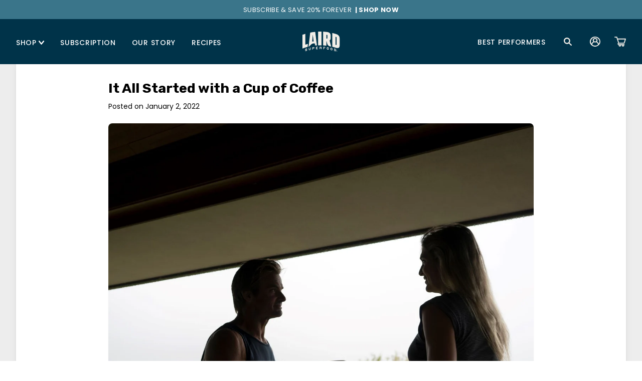

--- FILE ---
content_type: text/html; charset=utf-8
request_url: https://sapi.negate.io/script
body_size: -357
content:
HejvILTI17evJnZbuPPEsUZqZf+PAngDJGCtgSjpTz/hCKHLlsrR7wJ0obxxnQoEPAWMoLAB5XsdkicCTWxKBy8=

--- FILE ---
content_type: text/css
request_url: https://lairdsuperfood.com/cdn/shop/t/212/assets/ebd-custom.css?v=39847420742776474941764807480
body_size: -659
content:
.ebd-corso-notice-popup {
  display: none;
}

--- FILE ---
content_type: text/css
request_url: https://lairdsuperfood.com/cdn/shop/t/212/assets/stylesheet-customizations.min.css?v=162266046584927324071686603154
body_size: 15677
content:
html * {
  text-size-adjust: 100%;
  -webkit-text-size-adjust: 100%;
  -moz-text-size-adjust: 100%;
}

.pos-abs {
  position: absolute;
}
@media only screen and (min-width: 1701px) {
  .u-show {
    display: unset;
  }
  .m-only,
  .u-hide {
    display: none;
  }
}
@media only screen and (min-width: 1200px) and (max-width: 1700px) {
  .d-show {
    display: unset;
  }
  .d-hide,
  .m-only {
    display: none;
  }
}
@media only screen and (min-width: 1025px) and (max-width: 1199px) {
  .l-show {
    display: unset;
  }
  .l-hide,
  .m-only {
    display: none;
  }
}
@media only screen and (min-width: 768px) and (max-width: 1024px) {
  .t-show {
    display: unset;
  }
  .m-only,
  .t-hide {
    display: none;
  }
}
@media only screen and (max-width: 767px) {
  .m-show {
    display: unset;
  }
  .m-hide {
    display: none;
  }
  .m-only {
    display: unset;
  }
}
#wrapper {
  margin: 0 auto;
}
.close-searchbox {
  float: right;
  margin: -1rem 0 1rem;
}
#header {
  padding: 0.5rem 0.75rem 0;
}
@media (max-width: 991px) {
  #header {
    padding: 0.5rem 0.75rem 0.75rem;
  }
}
#top-bar .announcement-text a {
  font-weight: 700;
}
#top-bar .fa:before {
  color: #fff;
}
#top-bar .cart-count {
  display: inline-block;
}
.fa-shopping-bag:before {
  color: #fff;
}
.inline-header div#header {
  padding-top: 0.5rem;
}
ul.nav li a {
  padding: 0 15px;
}
li.nest.has_sub_menu.edge ul.nested {
  top: -1rem;
}
li.nest.has_sub_menu.edge ul.nested li,
li.nest.has_sub_menu.edge ul.nested li a {
  background-color: #eee;
}
ul.inline-nav-search li {
  float: right;
  display: inline-block;
  font-size: 1.35rem;
}
ul#mobile-menu {
  list-style: none;
  height: 50px;
  line-height: 50px;
  margin-bottom: 0;
  margin-right: 0;
}
ul#mobile-menu li {
  display: inline-block;
  vertical-align: middle;
  margin: 0 10px;
}
ul#mobile-menu li i {
  font-size: 18px;
}
.mobile-nav-block .featured-text a {
  text-decoration: underline;
  font-weight: 700;
}
.mobile-nav-block .featured-text p {
  line-height: 1.65em;
  text-align: left;
  padding-left: 8px;
}
.mobile-nav-block .featured-text p + p + p {
  font-size: 85%;
}
.site-wrap.menu-open {
  transition: transform 0.6s, opacity 1.2s;
  opacity: 0.4;
}
#breadcrumb {
  text-align: left;
  text-transform: uppercase;
  font: 12px/1em Montserrat;
  letter-spacing: 0.12px;
  margin: 0;
  display: flex;
  align-items: center;
  padding: 20px 0;
}
#breadcrumb .page-title {
  font-weight: 600;
}
.product #breadcrumb {
  padding: 10px 0;
}
@media screen and (max-width: 767px) {
  .collection-template #breadcrumb {
    padding: 0;
  }
  .collection #breadcrumb {
    padding: 12px 0;
  }
  .product #breadcrumb {
    font-weight: 600;
    padding: 12px 0;
  }
  .product #breadcrumb a {
    color: #000;
  }
}
@media screen and (max-width: 991px) {
  .site-wrap.menu-open {
    opacity: 1;
    position: unset;
  }
  ul#mobile-menu li {
    margin: auto;
  }
  #top-bar {
    line-height: 30px;
  }
  #top-bar .announcement-text a {
    font-size: 0.75rem !important;
    font-weight: 400;
  }
}
section[class^="homepage-featured-collection-"] .section-title {
  background-color: #000;
  padding: 0.5rem;
}
section[class^="homepage-featured-collection-"] .collection-cta-below {
  text-align: center;
  clear: both;
}
section[class^="homepage-featured-collection-"] .shop-now-cta {
  text-transform: uppercase;
  margin-top: 10px;
}
.homepage-section {
  display: flex;
}
.homepage-text-promo {
  margin-bottom: 10px;
  flex: 1;
  background-color: #fff;
  box-shadow: 0 0 3px rgba(200, 200, 200, 0.3),
    0 0 12px rgba(200, 200, 200, 0.3);
}
.homepage-text-promo .box-ratio,
.homepage-text-promo img {
  margin-bottom: 0;
}
.homepage-text-promo .text-promo-content h3 {
  margin-top: 10px;
}
#index-social {
  padding-top: 20px;
  background-color: #fff;
  box-shadow: 0 0 3px rgba(200, 200, 200, 0.3),
    0 0 12px rgba(200, 200, 200, 0.3);
}
.instagram-image-container {
  padding-left: 0.75rem;
  padding-right: 0.75rem;
  margin-bottom: 0.75rem;
}
.instagram-image-container-square div {
  width: 100%;
  min-height: 200px;
  padding: 0 1rem;
  display: block;
  overflow: hidden;
  background-size: cover;
  background-position: center center;
}
@media screen and (max-width: 740px) {
  .homepage-section {
    display: inherit;
  }
  section[class^="homepage-featured-collection-"] .product-loop .product-index {
    padding: 0 0.5rem;
  }
  section[class^="homepage-featured-collection-"] .shop-now-cta {
    width: 100%;
  }
  #newsletter .section-title h2 {
    font-size: 16px;
    margin: 0 30px;
  }
}
#footer_signup #k_id_email {
  margin-bottom: 0;
  border-left: 0;
  border-right: 0;
  border-top: 0;
  border-bottom: 1px solid transparent;
  padding: 0 !important;
  width: 100%;
  text-indent: 5px;
}
#shopping-cart h2 {
  border-bottom: 2px solid #ccc;
  padding-bottom: 0.5rem;
}
#continue-shopping {
  margin: 10px 0;
  text-align: left;
}
#cartempty {
  text-align: center;
  padding: 4rem;
  margin-bottom: 4rem;
  background-color: #fff;
  box-shadow: 0 0 3px rgba(200, 200, 200, 0.3),
    0 0 12px rgba(200, 200, 200, 0.3);
}
#carttable {
  background-color: #fff;
  box-shadow: 0 0 3px rgba(200, 200, 200, 0.3),
    0 0 12px rgba(200, 200, 200, 0.3);
}
#cartform th {
  border-top: none;
  border-left: none;
  border-right: none;
  font-size: 0.8rem;
}
#cartform td {
  border-left: none;
  border-right: none;
}
#cartform tfoot td {
  border-bottom: none;
  border-left: none;
  border-right: none;
  padding: 10px 0;
}
#cartform .remove-product-link {
  text-decoration: underline;
  color: #bebebe;
  font-size: 80%;
}
#cartform .item-price {
  font-weight: 700;
}
#basket-right {
  padding: 1rem;
  background-color: #fff;
  box-shadow: 0 0 3px rgba(200, 200, 200, 0.3),
    0 0 12px rgba(200, 200, 200, 0.3);
}
#basket-right h4 {
  text-align: left;
}
#basket-right #orderSummary {
  border-top: 2px solid #ccc;
  border-bottom: 2px solid #ccc;
  padding: 0.75rem 0;
  margin-bottom: 0.75rem;
}
#orderSummary #orderShipping,
#orderSummary #orderSubtotal {
  display: flex;
  flex-direction: row;
  justify-content: space-between;
  align-items: flex-start;
}
#orderSubtotal span {
  text-align: right;
}
#basket-right .additional-checkout-button {
  min-width: 100% !important;
}
#basket-right .additional-checkout-button + .additional-checkout-button {
  margin-left: 0;
}
#basket-right #orderShipping {
  font-size: 16px;
  font-weight: 500;
  margin-top: 6px;
}
@media screen and (max-width: 1220px) and (min-width: 981px) {
  #basket-right #orderShipping {
    font-size: 15px;
    margin-top: 6px;
  }
  #orderSummary #orderSubtotal {
    display: block;
    text-align: right;
  }
  #orderSummary #orderSubtotal h4 {
    position: absolute;
  }
}
#accepted-payment-types {
  clear: right;
  float: right;
  margin-top: 2rem;
  margin-bottom: 1rem;
  padding-top: 1rem;
  text-align: center;
  background-color: #fff;
  box-shadow: 0 0 3px rgba(200, 200, 200, 0.3),
    0 0 12px rgba(200, 200, 200, 0.3);
}
#accepted-payment-types h4 {
  background-color: #5c6ac4;
  color: #fff;
  text-shadow: 0 0 2px rgba(0, 0, 0, 0.1);
  padding-top: 0.75rem;
  padding-bottom: 0.75rem;
  margin-top: 0.75rem;
  margin-bottom: 0;
}
#cart-need-help {
  clear: right;
  float: right;
  margin-top: 1rem;
  margin-bottom: 2rem;
  padding: 1rem;
  background-color: #fff;
  box-shadow: 0 0 3px rgba(200, 200, 200, 0.3),
    0 0 12px rgba(200, 200, 200, 0.3);
}
#cart-need-help a {
  text-decoration: underline;
}
#cart-notes {
  padding: 1rem;
  background-color: #fff;
  box-shadow: 0 0 3px rgba(200, 200, 200, 0.3),
    0 0 12px rgba(200, 200, 200, 0.3);
}
#cart-notes #note {
  height: 3rem;
}
@media only screen and (min-width: 992px) {
  #cartform .update-cart {
    max-width: 150px;
    float: right;
    margin: 0 10px 0 0;
  }
}
.collection-index,
.product-index {
  background-color: #fff;
  box-shadow: 0 0 3px rgba(200, 200, 200, 0.3),
    0 0 12px rgba(200, 200, 200, 0.3);
  padding-bottom: 1rem;
  display: flex;
  flex-direction: column;
}
.collection-index .spr-badge-container,
.product-index .spr-badge-container {
  min-height: 25px;
  font-size: 0.75rem;
}
.product-info {
  margin: 10px 5px 0;
  display: flex;
  justify-content: center;
  flex-grow: 2;
}
.product-info .product-info-inner {
  display: flex;
  flex-direction: column;
  justify-content: space-between;
  align-content: center;
}
.product-info .product-info-inner a {
  flex-grow: 4;
}
.product-info .product-info-inner div a {
  flex-grow: 1;
}
@media screen and (max-width: 740px) {
  .collection-index .spr-badge-container,
  .product-index .spr-badge-container {
    min-height: 25px;
    font-size: 0.65rem;
  }
}
.product .product-page {
  background-color: #fff;
  box-shadow: 0 0 3px rgba(200, 200, 200, 0.3),
    0 0 12px rgba(200, 200, 200, 0.3);
  margin-bottom: 50px;
}
@media screen and (min-width: 741px) {
  .product .product-page .spr-badge-container-pdp {
    float: right;
  }
}
.related-products .product-index {
  box-shadow: none;
}
.product-accordion-content .rte {
  border-left: 4px solid #ebebeb;
  padding: 1rem;
}
.product-accordion-content a {
  text-decoration: underline;
}
#customer-wrapper {
  padding: 1rem;
  margin-top: 20px;
  background-color: #fff;
  box-shadow: 0 0 3px rgba(200, 200, 200, 0.3),
    0 0 12px rgba(200, 200, 200, 0.3);
}
#customer_login .errors {
  background-color: #fefbab;
  padding: 15px;
  margin-bottom: 1em;
}
#customer_login .errors ul {
  list-style: none;
  margin: 0;
}
#article-body,
.blog-articles .article-index {
  padding: 1rem;
  background-color: #fff;
  box-shadow: 0 0 3px rgba(200, 200, 200, 0.3),
    0 0 12px rgba(200, 200, 200, 0.3);
}
.blog-articles .article-index {
  padding: 0;
}
.article-index .post-title {
  padding: 0 1rem;
}
.article-index .article-headline {
  padding: 0 1rem 1rem;
}
.articleCommentCount {
  display: none;
}
#posts li {
  display: flex;
  align-items: center;
}
#posts li a img {
  max-width: fit-content;
  margin: 0 0.5rem 0 0;
  box-shadow: 0 0 3px rgba(200, 200, 200, 0.3),
    0 0 12px rgba(200, 200, 200, 0.3);
}
#postsTags li {
  display: inline-block;
  padding: 4px 8px;
  background: rgba(0, 0, 0, 0.05);
  border-radius: 6px;
  margin: 0 0.25rem 0.25rem 0;
}
#page.default-page-template {
  padding: 2rem;
  margin-top: 20px;
  margin-bottom: 4rem;
  background-color: #fff;
  box-shadow: 0 0 3px rgba(200, 200, 200, 0.3),
    0 0 12px rgba(200, 200, 200, 0.3);
}
canvas.chartjs-render-monitor {
  margin: auto;
  max-width: 900px;
  height: auto;
}
#ls-ig-feed .pf-c img {
  height: 200px !important;
  object-fit: cover !important;
}
.sliderCustomerReviews .reviewCustomer:after {
  content: "review of";
  color: #999;
  font-size: 11px;
  display: block;
  font-weight: 400;
  margin-top: 3px;
}
#productReviewsWrapper {
  display: block;
  clear: both;
  padding: 20px 0;
}
.anchor {
  display: block;
  position: relative;
  top: -140px;
  visibility: hidden;
}
@media screen and (max-width: 500px) {
  #ls-ig-wrapper {
    height: 180px;
  }
  #ls-ig-feed {
    display: block;
    overflow-y: auto;
    overflow-x: hidden;
    height: 400px;
    width: 180px;
    transform: rotate(-90deg) translateY(-180px);
    transform-origin: right top;
  }
  #ls-ig-feed .pf-c {
    display: inline-block;
    transform: rotate(90deg);
    transform-origin: right top;
    width: 180px;
    height: 180px;
    max-width: 180px;
  }
  #ls-ig-feed .pf-c img {
    height: 180px !important;
    width: 180px;
  }
  .anchor {
    top: -100px;
  }
}
.spr-badge-container-pgp {
  display: flex;
  margin: 0 auto;
  justify-content: center;
}
.star-ratings-summary {
  display: inline-block;
  float: left;
  line-height: 25px;
  font-size: 16px;
}
.spr-badge-container-pdp .star-ratings-summary {
  font-size: 14px;
}
.spr-badge-container-pgp .star-ratings-summary {
  font-size: 12px;
}
.star-ratings-css {
  unicode-bidi: bidi-override;
  color: #c5c5c5;
  font-size: 22px;
  height: 25px;
  width: auto;
  margin: 0 5px 0 0;
  position: relative;
  padding: 0;
  text-shadow: 0 1px 0 #a2a2a2;
  display: inline-block;
  float: left;
}
.spr-badge-container-pgp .star-ratings-css {
  height: 20px;
  font-size: 18px;
}
@media screen and (max-width: 359px) {
  .spr-badge-container-pgp .star-ratings-css {
    line-height: 25px;
    font-size: 16px;
  }
}
.star-ratings-css-top {
  color: #000;
  padding: 0;
  position: absolute;
  z-index: 1;
  display: block;
  top: 0;
  left: 0;
  overflow: hidden;
}
.star-ratings-css-bottom {
  padding: 0;
  display: block;
  z-index: 0;
}
.product .spr-badge-container-pdp .star-ratings-summary {
  text-decoration: underline;
}
.product .spr-badge-container-pdp a:hover .star-ratings-css-top,
.product .spr-badge-container-pdp a:hover .star-ratings-summary {
  color: #fc7b38;
}
.yotpo .y-input,
.yotpo a,
.yotpo div,
.yotpo form,
.yotpo i,
.yotpo img,
.yotpo input,
.yotpo label,
.yotpo li,
.yotpo p,
.yotpo span,
.yotpo strong,
.yotpo sup,
.yotpo ul {
  font-family: Montserrat !important;
}
.yotpo .standalone-bottomline .star-clickable,
.yotpo .standalone-bottomline.star-clickable {
  flex-wrap: wrap;
  justify-content: center;
}
.yotpo .yotpo-modal-bottom-line .yotpo-bottomline .yotpo-stars,
.yotpo.bottomLine .yotpo-bottomline .yotpo-stars,
.yotpo.bottomline .yotpo-bottomline .yotpo-stars {
  margin-right: 5px;
  font-size: 13px;
  line-height: 1em;
}
.yotpo.reviews-star-rating-wrapper .text-m {
  font-size: 13px;
  line-height: 1em;
  text-transform: lowercase;
}
.yotpo.reviews-star-rating-wrapper .text-m.write-review-btn-hidden {
  text-transform: initial;
}
.yotpo.reviews-star-rating-wrapper a.text-m:hover {
  color: #777 !important;
  text-decoration: underline !important;
}
.yotpo-hover-enable
  .yotpo-single-image-container
  .hover-preview
  .yotpo-hover-cta,
.yotpo-hover-enable
  .yotpo-single-image-container
  .y-image-wrapper:hover
  .yotpo-hover-cta {
  background-color: #000 !important;
  color: #fff;
  border-radius: 0 !important;
  font-weight: 700;
  border: none;
  padding: 12px;
  height: 44px;
  line-height: 1em;
}
#productReviewsWrapper .promoted-products-box,
#productReviewsWrapper span.yotpo-action {
  display: none;
}
#productReviewsWrapper .yotpo .yotpo-label-container {
  border: none;
  padding: 0;
}
#productReviewsWrapper
  .yotpo-regular-box.yotpo-bottomline.bottom-line-items-container {
  padding: 5px 0 0;
}
#productReviewsWrapper .main-widget .bottom-line-items {
  text-align: left !important;
}
#productReviewsWrapper span.reviews-qa-labels-container {
  display: block;
  text-transform: lowercase;
}
#productReviewsWrapper
  .filters-dropdown
  .yotpo-dropdown
  .list-category
  .non-selected-star {
  color: #fec600;
}
.yotpo .yotpo-comment .yotpo-header .yotpo-icon-profile,
.yotpo .yotpo-onsite-upload .yotpo-header .yotpo-icon-profile,
.yotpo .yotpo-question .yotpo-header .yotpo-icon-profile,
.yotpo .yotpo-review .yotpo-header .yotpo-icon-profile {
  background: #ccc !important;
  margin-right: 15px !important;
}
.yotpo .yotpo-comment .yotpo-main .content-title,
.yotpo .yotpo-onsite-upload .yotpo-main .content-title,
.yotpo .yotpo-question .yotpo-main .content-title,
.yotpo .yotpo-review .yotpo-main .content-title {
  color: #333 !important;
}
#productReviewsWrapper .yotpo .yotpo-comment .yotpo-main,
#productReviewsWrapper .yotpo .yotpo-onsite-upload .yotpo-main,
#productReviewsWrapper .yotpo .yotpo-question .yotpo-main,
#productReviewsWrapper .yotpo .yotpo-review .yotpo-main {
  margin-left: 60px;
}
#productReviewsWrapper .yotpo .yotpo-comment .yotpo-main .content-review,
#productReviewsWrapper .yotpo .yotpo-onsite-upload .yotpo-main .content-review,
#productReviewsWrapper .yotpo .yotpo-question .yotpo-main .content-review,
#productReviewsWrapper .yotpo .yotpo-review .yotpo-main .content-review {
  color: #333;
  line-height: 22px;
}
#productReviewsWrapper span.y-label.label-helpful {
  text-transform: initial;
}
@media only screen and (min-width: 961px) {
  .main-widget .avg-score {
    font-size: 30px;
    font-weight: 500 !important;
  }
}
@media only screen and (max-width: 960px) {
  .main-widget .avg-score {
    width: 50px;
    font-size: 30px;
  }
  .main-widget .reviews-qa-labels-container {
    padding-top: 16px;
    margin-left: 56px;
  }
}
.yotpo .write-review .yotpo-header .yotpo-header-title {
  font-weight: 700;
  margin-top: 10px;
}
.yotpo
  .form-group
  .form-element
  .yotpo-single-choice-field
  .yotpo-single-choice-option
  .y-label,
.yotpo .text-box,
.yotpo .y-input,
.yotpo .y-label,
.yotpo .yotpo-text-box,
.yotpo input,
.yotpo span.y-label {
  color: #000;
  font-size: 14px;
}
#productReviewsWrapper .yotpo .primary-color-btn,
#productReviewsWrapper .yotpo input[type="button"].primary-color-btn {
  color: #fff !important;
}
#productReviewsWrapper .yotpo .yotpo-questions .yotpo-default-button,
#productReviewsWrapper
  .yotpo
  .yotpo-questions
  input[type="button"].yotpo-default-button {
  color: #fff !important;
  background-color: #000;
  width: auto;
  text-transform: capitalize;
}
.productGridReviewsWrapper {
  display: flex;
  margin: 4px auto;
  justify-content: center;
}
.product-info .yotpo a.text-m {
  font-size: 12px;
}
@media only screen and (max-width: 480px) {
  .productGridReviewsWrapper
    .yotpo
    .yotpo-modal-bottom-line
    .yotpo-bottomline
    .yotpo-icon-empty-star,
  .productGridReviewsWrapper
    .yotpo
    .yotpo-modal-bottom-line
    .yotpo-bottomline
    .yotpo-icon-half-star,
  .productGridReviewsWrapper
    .yotpo
    .yotpo-modal-bottom-line
    .yotpo-bottomline
    .yotpo-icon-star,
  .productGridReviewsWrapper
    .yotpo.bottomLine
    .yotpo-bottomline
    .yotpo-icon-empty-star,
  .productGridReviewsWrapper
    .yotpo.bottomLine
    .yotpo-bottomline
    .yotpo-icon-half-star,
  .productGridReviewsWrapper
    .yotpo.bottomLine
    .yotpo-bottomline
    .yotpo-icon-star,
  .productGridReviewsWrapper
    .yotpo.bottomline
    .yotpo-bottomline
    .yotpo-icon-empty-star,
  .productGridReviewsWrapper
    .yotpo.bottomline
    .yotpo-bottomline
    .yotpo-icon-half-star,
  .productGridReviewsWrapper
    .yotpo.bottomline
    .yotpo-bottomline
    .yotpo-icon-star {
    font-size: 14px !important;
    line-height: 17.5px;
  }
}
.related-products .product-info .yotpo .text-m {
  font-size: 11px;
}
.related-products
  .yotpo
  .yotpo-modal-bottom-line
  .yotpo-bottomline
  .yotpo-icon-empty-star,
.related-products
  .yotpo
  .yotpo-modal-bottom-line
  .yotpo-bottomline
  .yotpo-icon-half-star,
.related-products
  .yotpo
  .yotpo-modal-bottom-line
  .yotpo-bottomline
  .yotpo-icon-star,
.related-products .yotpo.bottomLine .yotpo-bottomline .yotpo-icon-empty-star,
.related-products .yotpo.bottomLine .yotpo-bottomline .yotpo-icon-half-star,
.related-products .yotpo.bottomLine .yotpo-bottomline .yotpo-icon-star,
.related-products .yotpo.bottomline .yotpo-bottomline .yotpo-icon-empty-star,
.related-products .yotpo.bottomline .yotpo-bottomline .yotpo-icon-half-star,
.related-products .yotpo.bottomline .yotpo-bottomline .yotpo-icon-star {
  font-size: 14px !important;
  line-height: 17.5px;
}
@media only screen and (max-width: 359px) {
  .yotpo.reviews-star-rating-wrapper .text-m {
    font-size: 11px;
  }
  .yotpo .yotpo-modal-bottom-line .yotpo-bottomline .yotpo-icon-empty-star,
  .yotpo .yotpo-modal-bottom-line .yotpo-bottomline .yotpo-icon-half-star,
  .yotpo .yotpo-modal-bottom-line .yotpo-bottomline .yotpo-icon-star,
  .yotpo.bottomLine .yotpo-bottomline .yotpo-icon-empty-star,
  .yotpo.bottomLine .yotpo-bottomline .yotpo-icon-half-star,
  .yotpo.bottomLine .yotpo-bottomline .yotpo-icon-star,
  .yotpo.bottomline .yotpo-bottomline .yotpo-icon-empty-star,
  .yotpo.bottomline .yotpo-bottomline .yotpo-icon-half-star,
  .yotpo.bottomline .yotpo-bottomline .yotpo-icon-star {
    font-size: 14px !important;
    line-height: 17.5px;
  }
}
.yotpo-pictures-gallery-title {
  font-size: 20px !important;
}
.yotpo-pictures-gallery-images-wrapper {
  text-align: left !important;
}
.spr-summary-starrating,
h2.spr-header-title,
span.spr-summary-caption {
  display: none !important;
}
.product .spr-reviews {
  margin-top: 0;
}
.product .spr-review:first-child {
  border-top: none;
  padding-top: 0;
  margin-top: 0;
}
.spr-review-reportreview {
  opacity: 0.5;
}
.spr-review-reportreview:hover {
  opacity: 0.85;
}
.cartFreeShipping {
  font-size: 87.5%;
  text-align: center;
}
@media screen and (max-width: 600px) {
  #cartform td {
    padding: 10px 5px 0;
  }
  .product .product-page {
    position: relative;
  }
  .cartFreeShipping {
    font-size: 11.5px;
  }
}
.ccOnly .amazon_payments,
.ccOnly .apple_pay,
.ccOnly .shopify_pay,
.ccOnly .venmo,
.noPaypal .paypal {
  display: none;
}
.product .related-products #product-loop {
  display: flex;
  flex-wrap: wrap;
}
#manage-subscription-root {
  margin-bottom: 6em;
}
#product-369812963363 input#swatch-1-green + label {
  background-color: #c9d31b !important;
}
#product-369812963363 input#swatch-1-blue + label {
  background-color: #00a0cd !important;
}
.cart-image {
  flex-basis: 20%;
}
.cart-image .box-ratio {
  background-color: #fff;
}
.cart-title {
  flex-basis: 80%;
}
.cart-item-price-wrapper {
  white-space: nowrap;
}
#customerNavSubscription li {
  list-style: none;
}
#customerNavSubscription li a {
  padding: 5px 8px;
  display: inline-block;
}
#customerNavSubscription li a:hover {
  text-decoration: underline;
}
.quantity-selector h5 {
  display: inline-block;
  margin-right: 10px;
}
.uppercase {
  text-transform: uppercase;
}
.nowrap {
  white-space: nowrap;
}
#header-wrapper .row {
  width: 100%;
}
#header-wrapper #header {
  padding-left: 0 !important;
  padding-right: 0 !important;
}
.inline-header div#flex-header {
  justify-content: space-between;
}
#flex-header #logo,
#flex-header .searchAndCart {
  flex-basis: 135px;
}
.inline-header #logo {
  padding-left: 1%;
}
#flex-header #searchAndCart {
  padding-right: 1%;
}
#header ul.nav {
  display: none;
}
.searchAndCart ul {
  text-align: right;
  list-style: none;
  margin: 0;
}
.searchAndCart ul li {
  float: none;
  position: relative;
  padding: 15px 5px;
}
.searchAndCart ul .cart {
  margin-right: 20px;
}
.searchAndCart span.cart-count {
  display: flex;
  justify-content: center;
  align-items: center;
  position: absolute;
  top: 5px;
  left: 20px;
  border-radius: 100%;
  color: #fff;
  font-weight: 600;
  width: 14px;
  height: 14px;
  font-size: 11px;
}
#mobile-menu {
  width: 100%;
}
#mobile-menu div i {
  font-size: unset;
}
nav {
  display: flex;
  justify-content: center;
  position: relative;
  z-index: 120;
  margin: 0 auto;
  flex-wrap: nowrap;
}
nav ul {
  margin: 0;
  padding: 0;
  list-style: none;
}
nav li {
  list-style: none;
  padding: 0;
  line-height: 1em;
}
nav a {
  text-decoration: none;
  color: #000;
}
nav .menu-item {
  flex-grow: 1;
  display: flex;
  box-sizing: border-box;
  justify-content: center;
  border-bottom: 3px solid transparent;
}
nav .menu-text a {
  color: #000;
  font-weight: 700;
  font-size: 1em;
  line-height: 83px;
  padding: 0 20px;
  text-transform: uppercase;
  white-space: nowrap;
  text-decoration: none;
}
nav .menu-item:hover {
  border-bottom-color: #000;
}
#sub-menu-container {
  position: absolute;
  z-index: -1;
  min-width: 100%;
  width: 100vw;
  left: 50%;
  top: 86px;
  transform: translateX(-50%);
}
#sub-menu-holder {
  pointer-events: none;
  color: rgba(0, 0, 0, 0.5);
  font-weight: 400;
  position: absolute;
  opacity: 0;
  box-sizing: border-box;
  background: #fff;
  display: block;
  box-shadow: 0 3px 6px 0 rgb(0 0 0 / 30%);
  min-width: 100vw;
  min-height: 200px;
}
nav .menu-item:hover ~ #sub-menu-container #sub-menu-holder {
  opacity: 1;
  right: auto;
}
nav .menu-item:nth-of-type(1):hover ~ #sub-menu-container #sub-menu-holder,
nav .menu-item:nth-of-type(3):hover ~ #sub-menu-container #sub-menu-holder {
  height: 320px;
  min-height: 320px;
}
nav .menu-item:nth-of-type(2):hover ~ #sub-menu-container #sub-menu-holder {
  height: 430px;
}
nav .menu-item:nth-of-type(4):hover ~ #sub-menu-container #sub-menu-holder,
nav .menu-item:nth-of-type(5):hover ~ #sub-menu-container #sub-menu-holder,
nav .menu-item:nth-of-type(6):hover ~ #sub-menu-container #sub-menu-holder {
  opacity: 0 !important;
  height: 0 !important;
}
.menu-item .sub-menu {
  position: absolute;
  color: #000;
  padding: 0 3px !important;
  pointer-events: none;
  box-sizing: border-box;
  z-index: 999;
  opacity: 0;
  font-weight: initial;
  transition: 0.25s ease-out, opacity 0.25s ease-in, margin-left 0.25s ease-out,
    clip-path 0.15s ease-out;
  width: 100vw;
  background: #fff;
  top: 86px;
  left: 50%;
  transform: translateX(-50%);
  overflow: auto;
}
.menu-item:hover .sub-menu {
  pointer-events: all;
  clip-path: inset(0 0 0 0);
  opacity: 1;
}
@media screen and (min-width: 992px) and (max-width: 1150px) {
  #logo img {
    max-width: 90px !important;
  }
  #flex-header #logo,
  #flex-header .searchAndCart {
    flex-basis: 100px;
  }
  nav .menu-text a {
    padding: 0 10px;
  }
}
@media screen and (min-width: 1151px) and (max-width: 1270px) {
  nav .menu-text a {
    padding: 0 10px;
  }
}
@keyframes clipPath {
  0% {
    opacity: 0;
  }
  100% {
    transform: rotateX(0) scale(1);
    top: 86px;
    opacity: 1;
  }
}
.nav__level-1 {
  flex-wrap: nowrap !important;
  align-items: unset !important;
  padding: 0 17px;
  min-width: 100%;
  margin: 0;
  display: flex;
  justify-content: center;
}
.menu-item:nth-of-type(4) .sub-menu .nav__level-1 {
  justify-content: left;
}
.nav__level-1 li {
  overflow: hidden;
  box-sizing: border-box;
  margin: 0;
}
nav .menu-item:nth-of-type(4) ul.nav__level-2 {
  margin-bottom: 30px;
}
.nav__level-2 li a {
  line-height: clamp(18px, calc((100vh - 200px) / 18), 24px) !important;
  font-size: 13px;
  display: flex;
}
.nav__level-2 li a:hover {
  text-decoration: underline;
}
.nav__level-2 li.shopAll {
  display: inline-block;
}
.nav__level-2 li.shopAll a {
  text-transform: uppercase;
  font-weight: 600;
  display: block;
}
.nav__level-2 li.shopAll a:after {
  display: inline-block;
  vertical-align: middle;
  width: 0;
  height: 0;
  margin-left: 8px;
  margin-top: -4px;
  border-left: 4px solid;
  border-bottom: 4px solid transparent;
  border-top: 4px solid transparent;
  content: " ";
}
.navSubHeading {
  font-size: 16px !important;
  text-transform: uppercase;
  border-bottom: 1px solid #707070 !important;
  font-weight: 600 !important;
  letter-spacing: 0.27px !important;
  line-height: 20px !important;
}
.navSubTitle,
.navViewAll {
  font-weight: 600;
  text-transform: uppercase;
  margin-bottom: 10px;
}
.navDiets {
  flex: 0 0 25% !important;
  max-width: 215px !important;
  background: #f5f5f5;
  padding: 10px 20px;
}
.navDiets .shopAll a {
  padding: 0;
  margin-top: 20px;
}
.navOhana .shopAll a {
  padding: 0;
  margin: 10px 0 20px;
}
@media (max-width: 1159px) {
  nav .navDiets {
    display: none !important;
  }
}
.navDiets ul.nav__level-2 {
  padding: 12px 0;
}
.navDiets ul li a {
  padding: 0 0 0 10px;
}
.navDiets .navSubHeading {
  margin-bottom: 15px !important;
}
.navCategories {
  width: 75%;
  display: grid;
  grid-template-columns: auto auto auto;
  grid-column-gap: 20px;
  grid-template-rows: -webkit-max-content;
  grid-template-rows: max-content;
  grid-row-gap: 20px;
  max-width: 685px;
  padding: 20px !important;
}
.navCategories ul li {
  line-height: 1.8;
}
.navOhana {
  width: 25%;
  max-width: 215px !important;
  margin-top: 0 !important;
  padding: 10px 20px !important;
}
#top-bar .flexrow #myAccountMenu {
  min-width: 170px;
  height: 48px;
}
#myAccountMenu .menu-text {
  text-align: right;
}
#myAccountMenu .menu-text a {
  font-size: 12px;
  font-weight: 700;
  padding-right: 50px;
  text-transform: uppercase;
}
#myAccountMenu .sub-menu {
  top: unset;
  left: unset;
  transform: none;
  min-width: 170px !important;
  right: 0;
  width: 170px;
}
#myAccountMenu ul.nav__level-1 {
  flex-direction: column;
  list-style: none;
  padding: 10px 20px;
}
#myAccountMenu ul.nav__level-1 li {
  line-height: 30px;
}
#myAccountMenu .sub-menu li a {
  color: #000;
  font-size: 13px;
  line-height: 30px;
  display: block;
}
#myAccountMenu .sub-menu li a:hover {
  opacity: 1;
  text-decoration: underline;
}
#sub-menu-container-MyAccount {
  position: absolute;
  z-index: 200;
  width: 190px;
  left: inherit;
  top: 48px;
  transform: none;
  right: 0;
}
#sub-menu-holder-MyAccount {
  pointer-events: none;
  color: rgba(0, 0, 0, 0.5);
  font-weight: 400;
  position: absolute;
  opacity: 0;
  box-sizing: border-box;
  background: #fff;
  display: block;
  box-shadow: 0 4px 4px 0 rgb(0 0 0 / 25%);
  min-width: 170px;
  min-height: 120px;
  right: 0;
}
.menu-item:hover ~ #sub-menu-container-MyAccount #sub-menu-holder-MyAccount {
  opacity: 1;
}
@media screen and (max-width: 600px) {
  .mobile-hide-breadcrumb,
  .mobile-hide-rating {
    display: none !important;
  }
}
@media screen and (min-width: 601px) {
  .desktop-hide-breadcrumb,
  .desktop-hide-rating {
    display: none !important;
  }
}
#mobileStarRating {
  display: flex;
  justify-content: center;
  width: 100%;
}
#mobileBreadcrumb {
  position: absolute;
  font-size: 12px;
  top: 10px;
  left: 8px;
}
.globo-form-app {
  text-align: left;
}
#InternationalDistributorsForm form div.panels + p,
#machineInterestForm .globo-form-app > div.content + p,
.globo-form-app > form > div.content + p {
  display: none !important;
}
.swell-laird-superfood
  .swell-tier-list
  .list-items
  .items-holder
  .point-holder {
  display: none;
}
#customer_orders th {
  font-weight: 700;
}
.ordersPaginateWrapper {
  text-align: center;
  margin: 10px 0;
}
.ordersPaginateWrapper > span {
  padding: 8px;
}
#customer_orders .customerOrderLink a {
  font-weight: 700;
  text-decoration: underline;
}
.productShippingMessage {
  margin: 10px 0 20px 2px;
  color: #333;
  background: url("/cdn/shop/t/107/assets/ls-icon-truck.png?v=1588261851")
    left 50% no-repeat;
  padding-left: 30px;
  font-size: 11.5px;
}
.productGuaranteeMessage {
  margin: 10px 0 20px 2px;
  color: #000;
  background: url("/cdn/shop/files/NoRisk-AllReward-Badge-23x23.png?v=1648217481")
    left 50% no-repeat;
  padding-left: 30px;
  font-size: 11.5px;
  font-weight: 700;
}
.productFeedingAmerica {
  margin: 10px 0 20px 2px;
  color: #333;
  background: url("/cdn/shop/files/Feeding_America_logo_49x26_9bc65379-37ca-43a3-bda3-38c842a7a5c9.png?v=1631134225")
    left 50% no-repeat;
  padding-left: 58px;
  font-size: 11.5px;
  line-height: 1.25em;
  display: flex;
  align-items: center;
  height: 26px;
  padding-top: 10px;
}
.productShippingAmountToPremium {
  font-weight: 700;
}
.showShipping {
  display: block !important;
}
.hideShipping {
  display: none !important;
}
@media screen and (max-width: 600px) {
  .announcement-text {
    line-height: 1.45em;
    padding: 3px 0;
  }
  .wikiwikiShipping {
    clear: both;
    display: block;
  }
  .hideMobile {
    display: none !important;
  }
  .announcementPopCopy p {
    font-size: 12px;
    line-height: 1.45em;
  }
}
@media screen and (min-width: 601px) {
  .hideDesktop {
    display: none !important;
  }
}
#top-bar .flexrow:after {
  display: none;
}
#top-bar .flexrow {
  display: flex;
  align-items: center;
  justify-content: space-between;
  align-content: space-between;
  flex-flow: row nowrap;
  margin: 0;
  width: 100%;
}
#top-bar .flexrow .announcement-text {
  flex-grow: 1;
}
#top-bar .topBarCart {
  background-color: #fc7b37;
  padding: 0 0.75rem;
}
@media screen and (min-width: 1100px) {
  #top-bar .flexrow > div {
    min-width: 170px;
  }
  #top-bar ul li i.hideable {
    display: none;
  }
}
@media screen and (min-width: 981px) and (max-width: 1099px) {
  #top-bar .flexrow > div {
    min-width: 180px;
  }
  #top-bar ul li span.hideable {
    display: none;
  }
}
input[type="submit"].preOrderBtn {
  border: 3px solid #000;
}
#preOrderMessage {
  text-align: center;
  font-size: 11.5px;
  background: #f7f7f7;
  margin-bottom: 2em;
  border: 1px solid #d2d2d2;
  padding: 0.5em;
  line-height: 1.4em;
}
.oosShippingMessage {
  font-size: 12px;
  font-weight: 400;
  line-height: 16px;
  margin: 5px 0;
}
.saso-notification {
  padding: 8px 0 !important;
}
#hulkapp_reorder_master .hulkapps a,
#hulkapp_reorder_master .hulkapps button,
#hulkapp_reorder_master .hulkapps h2,
#hulkapp_reorder_master .hulkapps h3,
#hulkapp_reorder_master .hulkapps img,
#hulkapp_reorder_master .hulkapps input,
#hulkapp_reorder_master .hulkapps p,
#hulkapp_reorder_master .hulkapps > * {
  font-family: Montserrat, Arial, san-serif !important;
}
.hulkapps .hulk_prod_img a {
  border: none !important;
}
.hulkapps .hulk_pop_up .hulk_modal-footer {
  padding: 20px;
  background: 0 0;
  text-align: right;
  display: flex;
}
.hulkapps .hulk_pop_up .hulk_modal-content .hulk_btn {
  text-transform: uppercase !important;
  font-weight: 700 !important;
}
.hulk_reorder_button {
  border-width: 1px !important;
}
#header-section {
  border-bottom: 1px solid #000;
  position: relative;
  z-index: 800;
}
.product #breadcrumb .row,
.product.gridlock #content.row {
  margin: 0 1%;
  width: auto;
}
.product #shopify-section-product-template {
  max-width: 1400px;
  margin: 0 auto;
}
.product #wrapper,
.product .site-wrap {
  background-color: unset;
}
.product .site-wrap {
  min-height: unset;
  min-width: unset;
  top: unset;
  bottom: unset;
  left: unset;
  overflow: unset;
}
.product .product-page {
  box-shadow: none;
  padding: 30px 0 0;
}
.product .centerGutter > div:first-child {
  margin-right: 4%;
}
.product .centerGutter > div:last-child {
  margin-left: 4%;
}
.product .product-page .productSection {
  margin-top: 110px;
  padding: 0 !important;
}
#productTopWrapper {
  display: flex;
  flex-direction: row;
}
#productTopWrapper:after {
  content: "";
  display: table;
  clear: both;
}
#productTopWrapper > div {
  flex-basis: 50%;
  width: 46%;
  overflow: hidden;
}
.product #productImageGalleryWrapper {
  padding: 0;
  margin-left: 0;
  display: flex;
  flex-direction: row;
}
#productImageGalleryWrapper #thumbnail-gallery {
  max-width: 68px;
  margin-right: 10px;
}
#productImageGalleryWrapper #main-image-gallery {
  width: calc(100% - 78px);
  flex-grow: 4;
}
#productImageGalleryWrapper #main-image-gallery .slides li.product-slide {
  height: auto !important;
  aspect-ratio: 1/1;
}
#productImageGalleryWrapper #thumbnail-gallery #carousel {
  width: 500px;
}
#productImageGalleryWrapper #thumbnail-gallery ul.slides li {
  float: none !important;
  margin-bottom: 5px;
}
#productImageGalleryWrapper #thumbnail-gallery ul.slides li img {
  border: 1px solid #dedede;
}
#productImageGalleryWrapper
  #thumbnail-gallery
  ul.slides
  li.flex-active-slide
  img {
  border-color: #d97348;
}
#main-image-gallery #slider {
  border: 1px solid #e7e7e7;
}
#main-image-gallery #slider .slides {
  display: flex;
  align-items: center;
}
.product #productSocialWrapper {
  text-align: center;
  padding-top: 30px;
  display: block;
  clear: both;
}
.product #productSocialWrapperMobile {
  text-align: center;
  margin: 40px 0 0;
  display: block;
  clear: both;
}
.product h1.productTitle {
  font: 800 24px/30px Montserrat;
  letter-spacing: 1.2px;
  color: #000;
  text-transform: uppercase;
  margin-bottom: 0;
}
.product h2.productHeadline {
  font: 900 24px/30px Montserrat;
  letter-spacing: 0.36px;
  color: #000;
  text-transform: uppercase;
}
.product h2.productHeadline.productReviewsProductName {
  font-size: 14px;
  line-height: 20px;
  font-weight: 700;
}
.product #productReviewsWrapper h2.productHeadline {
  line-height: 1em;
  margin-bottom: 4px;
}
#productStarRating {
  margin-bottom: 10px;
}
#productStarRating
  .yotpo
  .yotpo-modal-bottom-line
  .yotpo-bottomline
  .yotpo-icon-empty-star,
#productStarRating
  .yotpo
  .yotpo-modal-bottom-line
  .yotpo-bottomline
  .yotpo-icon-half-star,
#productStarRating
  .yotpo
  .yotpo-modal-bottom-line
  .yotpo-bottomline
  .yotpo-icon-star,
#productStarRating .yotpo.bottomLine .yotpo-bottomline .yotpo-icon-empty-star,
#productStarRating .yotpo.bottomLine .yotpo-bottomline .yotpo-icon-half-star,
#productStarRating .yotpo.bottomLine .yotpo-bottomline .yotpo-icon-star,
#productStarRating .yotpo.bottomline .yotpo-bottomline .yotpo-icon-empty-star,
#productStarRating .yotpo.bottomline .yotpo-bottomline .yotpo-icon-half-star,
#productStarRating .yotpo.bottomline .yotpo-bottomline .yotpo-icon-star {
  font-size: 14.5px !important;
}
.productShortDescription {
  display: block;
  clear: both;
  font-size: 14px;
  font-weight: 400;
  line-height: 21px;
  margin-bottom: 10px;
}
.productQuickLinks {
  margin-bottom: 10px;
}
.productQuickLinks .pdp-link__jump {
  color: #000;
  font-weight: 700;
  position: relative;
}
.productQuickLinks .pdp-link__jump:nth-child(2) {
  margin-left: 10px;
}
.productQuickLinks .pdp-link__jump:nth-child(2):before {
  content: "";
  width: 2px;
  height: 100%;
  background-color: #000;
  position: absolute;
  top: 0;
  left: -13px;
}
.productQuickLinks .pdp-link__jump span:hover {
  border-bottom: 2px solid #000;
}
@media (max-width: 766px) {
  .productQuickLinks {
    text-align: center;
  }
}
.productQuickLinks .pdp-link__jump:nth-child(1),
.productQuickLinks .pdp-link__jump:nth-child(2) {
  margin-right: 10px;
}
.productQuickLinks .pdp-link__jump:nth-child(3) {
  margin-left: 10px;
}
@media (max-width: 435px) {
  .productQuickLinks .pdp-link__jump:nth-child(3) {
    margin-left: 0;
    display: block;
  }
}
@media (min-width: 436px) {
  .productQuickLinks .pdp-link__jump:nth-child(3):before {
    content: "";
    width: 2px;
    height: 100%;
    background-color: #5aa554;
    position: absolute;
    top: 0;
    left: -10px;
  }
}
@media (min-width: 768px) and (max-width: 905px) {
  .productQuickLinks .pdp-link__jump:nth-child(3) {
    margin-left: 0;
    display: block;
  }
}
@media (max-width: 330px) {
  .productQuickLinks a {
    font-size: min(3.93vw, 11px);
  }
}
.product .productSection ul {
  margin: 0 0 20px 20px;
  list-style: disc;
}
.productShortDescription ul {
  list-style: none;
}
.productShortDescription ul > li {
  list-style: disc;
  margin-left: 20px;
}
.productShortDescription ul ul li {
  margin-left: 10px;
  list-style: circle inside;
}
.productShortDescription ul ul {
  margin-bottom: 5px;
}
.product .product-page #productDescriptionInfoWrapper a,
.product .product-page #productDirectionsTipsInfoWrapper a,
.product .product-page #productFlavorProfileInfoWrapper a,
.product .product-page #productRecipeInfoWrapper a,
.product .product-page #productUSSkiTeamWrapper a,
.product .product-page .productIngredientDescription a {
  color: #000;
}
.product #product-price,
.product .product-price,
.product .variants h5,
.product h5.quantity-label {
  font: 600 14px/23px Montserrat;
  color: #000;
  margin: 0;
}
.product .variants h5 {
  text-transform: uppercase;
}
.product #product-price {
  margin-bottom: 0;
}
.product #product-price .product-price.onsale {
  color: #c40000;
}
.product .quantityLabel {
  margin-top: 40px;
}
#pdpQtyAddToCartWrapper {
  margin-top: 10px;
}
.product .qtyAddToCartWrapper {
  display: flex;
  flex-wrap: nowrap;
  flex-direction: row;
}
.product .qtyAddToCartWrapper .quantity-selector {
  min-width: 140px;
}
.product .qtyAddToCartWrapper .quantity-selector .downer,
.product .qtyAddToCartWrapper .quantity-selector .up,
.product .qtyAddToCartWrapper .quantity-selector input[type="text"] {
  min-height: 48px;
  line-height: 48px;
  font-weight: 700;
}
.product .qtyAddToCartWrapper .product-add {
  width: 100%;
}
.product input[type="submit"].addtocart {
  border: 1px solid #000;
  background: #000;
  color: #fff;
}
.product input[type="submit"].addtocart:hover {
  background-color: #d97348;
  border-color: #d97348;
  color: #fff;
}
.product input[type="submit"].addtocart.soldOutBtn {
  border: 1px solid rgba(0, 0, 0, 0.6);
  background: #fff;
  color: #999;
  cursor: default;
  -webkit-box-shadow: inset 0 0 0 2px rgba(0, 0, 0, 0.6);
  -moz-box-shadow: inset 0 0 0 2px rgba(0, 0, 0, 0.6);
  box-shadow: inset 0 0 0 2px rgba(0, 0, 0, 0.6);
}
.product input[type="submit"].addtocart.soldOutBtn:hover {
  background: #fff;
  cursor: default;
}
.product .productPDPImage {
  width: 100%;
}
.product .product-accordion-badge {
  border-bottom: none;
  margin-bottom: 10px;
  margin-top: 10px;
}
.product .accordion-badge-wrapper {
  display: flex;
  justify-content: center;
  flex-wrap: nowrap;
  overflow: hidden;
  padding: 10px 0;
}
.product .product-images .product-accordion-badge {
  padding-left: 78px;
}
@media screen and (max-width: 1050px) {
  .product .product-images .product-accordion-badge {
    padding-left: 0;
  }
}
.product .accordion-badge {
  padding: 0 10px 0 0;
}
.product .accordion-badge:last-child {
  padding-right: 0;
}
.product .accordion-badge-wrapper img {
  max-width: 55px;
  max-height: 55px;
}
div#rc_container {
  display: block !important;
  margin: 0 !important;
  min-height: inherit !important;
}
#rc_container .rc_block__type {
  border-radius: 0;
  padding: 0;
}
input.rc_radio,
label.rc_label {
  cursor: pointer;
}
a.rc_popup__hover,
div.rc_popup__hover {
  font-size: 12px;
}
div.rc_popup__block {
  font-size: 14px;
}
div.rc_popup {
  padding: 0 8px !important;
  font-weight: 400;
  font-style: italic;
  color: #777;
}
.rc_popup__block {
  font-style: normal;
  right: -30px !important;
  left: unset !important;
}
.rc_popup__block .rc_popup__block__footer,
.rc_popup__hover img.rc_popup__icon {
  display: none;
}
.rc_popup__block:before {
  right: 30px !important;
  left: unset !important;
}
#rc_container,
#rc_container label span {
  font-size: 14px;
  line-height: 23px;
  color: #000;
}
#rc_container .rc_block .rc_label,
#rc_container .rc_block label,
#rc_container .rc_block label span {
  color: #656565;
  font-weight: 400;
}
#rc_container .rc_block__type--active {
  background-color: transparent;
}
#rc_container .rc_block__type--active .rc_label,
#rc_container .rc_block__type--active .rc_label__discount,
#rc_container .rc_block__type--active .rc_price {
  color: #000;
  font-weight: 700;
}
#rc_container .rc_block__type--active label,
#rc_container .rc_block__type--active label span {
  color: #000;
}
#rc_container #rc_subscription_tiered_offer {
  padding: 0;
  font-size: 14px;
  white-space: normal;
  line-height: 19px;
  font-weight: 400;
}
#rc_container #rc_subscription_tiered_offer ul {
  list-style: none;
  margin-left: 20px;
}
#rc_container #rc_subscription_tiered_offer ul i {
  color: #000;
  margin-left: -20px;
  width: 20px;
}
#rc_container #rc_subscription_tiered_offer ul span {
  font-size: 14px;
  white-space: nowrap;
  line-height: 19px;
}
#product3upSlideWrapper {
  display: flex;
  flex-direction: row;
  flex-wrap: nowrap;
}
.productPDP3upCaption {
  font-family: Montserrat;
  font-weight: 700;
  font-size: 14px;
  line-height: 16px;
  text-align: center;
  text-transform: uppercase;
  color: #000;
  margin: 25px auto 0;
  max-width: 192px;
}
#product3upSlideWrapper > div {
  width: 33%;
  margin: 0 2.35%;
}
#product3upWrapper {
  margin-left: 4.7%;
  margin-right: 4.7%;
}
.productPDP3upTitle {
  font-family: Montserrat;
  font-style: normal;
  font-weight: 800;
  font-size: 18px;
  line-height: 20px;
  text-align: center;
  letter-spacing: 0.05em;
  text-transform: uppercase;
  color: #000;
  margin-bottom: 40px;
}
#productDescriptionWrapper,
#productDirectionsTipsWrapper,
#productFlavorProfileWrapper,
#productIngredientsVideoWrapper,
#productUSSkiTeamWrapper {
  clear: both;
  display: flex;
  flex-direction: row;
}
#productDescriptionWrapper > div,
#productDirectionsTipsWrapper > div,
#productFlavorProfileWrapper > div,
#productIngredientsVideoWrapper > div,
#productUSSkiTeamWrapper > div {
  flex-basis: 50%;
}
#productDescriptionInfoWrapper,
#productDirectionsTipsInfoWrapper,
#productFlavorProfileInfoWrapper,
#productIngredientsVideoInfoWrapper,
#productRecipeInfoWrapper,
#productUSSkiTeamInfoWrapper {
  display: flex;
  flex-direction: column;
  justify-content: center;
}
.product .product-ingredients {
  display: flex;
  flex-wrap: wrap;
}
.product .product-ingredients > .productIngredient {
  margin: 0 20px 20px 0;
  max-width: calc(25% - 15px);
}
.product .product-ingredients input[type="checkbox"] {
  display: none;
}
.product .ingredientToggle {
  display: flex;
  justify-content: space-between;
  align-items: start;
  text-align: left;
  text-transform: uppercase;
  cursor: pointer;
  transition: 0.25s ease-out;
  position: relative;
}
.product .ingredientToggle .la-plus::before {
  content: "\f067";
  color: #000;
  font-size: 20px;
  display: inline-block;
  transition: transform 0.2s ease-out;
  margin-top: 9px;
}
.product .toggle:checked + .ingredientToggle > .la-plus::before {
  content: "\f068";
}
.product .collapsible-content {
  max-height: 0;
  overflow: hidden;
  transition: max-height 0.25s ease-in-out;
}
.product .toggle:checked + .ingredientToggle + .collapsible-content {
  max-height: 350px;
}
.product .productIngredientName {
  font: 700 14px/18px Montserrat;
  color: #000;
  text-transform: uppercase;
  padding: 10px 20px 10px 0;
}
.product .productIngredientImage {
  text-align: center;
  width: 100%;
}
.productIngredientImage img {
  width: 100%;
}
.product .productIngredientDescription {
  font: 500 14px/22px Montserrat;
  letter-spacing: 0.14px;
  color: #000;
}
.product .productFDA,
.product .productProp65 {
  margin: 20px 0;
}
.product .ingredientsAlphaOrder {
  font-size: 85%;
  margin: 20px 0;
}
#productRecipeWrapper {
  clear: both;
  display: flex;
  flex-direction: row;
}
#productRecipeWrapper > div {
  flex-basis: 50%;
}
#productRecipeInfoWrapper ul {
  margin-left: 0;
  margin-bottom: 0;
}
#productRecipeInfoWrapper a {
  text-decoration: underline;
}
.product #productQuoteWrapper {
  position: relative;
}
.product .productQuoteOpen {
  color: #003747;
  position: absolute;
  top: -30px;
  left: -20px;
  line-height: 1em;
}
.product .productQuoteClose {
  color: #003747;
  position: absolute;
  bottom: -20px;
  right: 20px;
  line-height: 1em;
  transform: scaleY(-1);
}
.product .productQuote {
  font: 55px/45px "Trade Gothic Condensed";
  color: #003747;
  margin: 0 120px;
  padding: 40px 0 0;
}
.product .productQuoteAuthor {
  color: #000;
  text-align: right;
  margin-right: 120px;
}
.product #productRecommendationsSlider .product-index {
  box-shadow: none;
}
.product #productRecommendationsSlider a {
  color: #000;
}
#productPhotoReviewsWrapper .productHeadline {
  word-break: break-word;
}
#productRecommendationsSlider .flex-direction-nav .flex-prev {
  left: -30px;
  top: calc(110px - 17px);
}
#productRecommendationsSlider .flex-direction-nav .flex-next {
  right: -30px;
  top: calc(110px - 17px);
}
#productPhotoReviewsWrapper {
  position: relative;
}
#productPhotoReviewsWrapper .socialHandles {
  font-size: 16px;
  line-height: 22px;
  letter-spacing: 0.16px;
  color: #000;
  font-weight: 700;
  text-transform: uppercase;
  position: absolute;
  top: 0;
  right: 0;
}
#productPhotoReviewsWrapper .socialHandles a {
  margin-left: 15px;
}
@media screen and (max-width: 1199px) {
  .product #breadcrumb .row,
  .product.gridlock #content.row {
    margin: 0 50px;
  }
}
@media screen and (min-width: 992px) {
  .desktopHideFooter {
    display: none !important;
  }
}
@media screen and (min-width: 768px) and (max-width: 991px) {
  .tabletHide {
    display: none !important;
  }
}
@media screen and (min-width: 1025px) {
  #productImagesWrapper {
    position: sticky;
    top: 160px;
    align-self: flex-start;
  }
  .product .product-ingredients > .productIngredient:nth-child(4n + 4) {
    margin-right: 0;
  }
}
@media screen and (min-width: 768px) and (max-width: 1024px) {
  .product .product-ingredients > .productIngredient {
    margin: 0 20px 20px 0;
    max-width: calc(33.33% - 13.33px);
  }
  .product .product-ingredients > .productIngredient:nth-child(3n + 3) {
    margin-right: 0;
  }
}
@media screen and (max-width: 767px) {
  #product3upSlideWrapper {
    margin: 0 40px;
  }
  #product3upSlideWrapper > div {
    width: 100%;
    margin: 0;
  }
  #product3upWrapper {
    margin-left: 0;
    margin-right: 0;
  }
  .mobileHide {
    display: none !important;
  }
  .product #breadcrumb .row {
    margin: 0 20px;
  }
  .product.gridlock #content.row {
    margin: 0;
  }
  .product .product-page {
    padding: 0;
  }
  #productTopWrapper {
    flex-direction: column;
  }
  #productTopWrapper > div {
    flex-basis: 1000%;
    width: 100%;
  }
  .mobileFullWidth {
    width: 100%;
  }
  .product.gridlock .row .mobile-3 {
    width: 100%;
    margin: 0;
  }
  .product .product-page .productSection {
    margin: 80px 20px 0;
  }
  .product .product-page .productSectionFullWidth {
    margin-left: 0;
    margin-right: 0;
  }
  .product .product-page .productSubsection {
    margin: 25px 20px 0 !important;
  }
  .product .centerGutter > div:first-child {
    margin-right: 0;
  }
  .product .centerGutter > div:last-child {
    margin-left: 0;
  }
  .product #productImageGalleryWrapper {
    display: flex;
    flex-direction: column-reverse;
  }
  #productImageGalleryWrapper #thumbnail-gallery {
    max-width: 100%;
    width: 100%;
    margin-right: 0;
  }
  #productImageGalleryWrapper #main-image-gallery,
  #productImageGalleryWrapper #thumbnail-gallery #carousel {
    width: 100%;
  }
  #productImageGalleryWrapper #thumbnail-gallery ul.slides {
    display: flex;
    justify-content: center;
    width: 100% !important;
  }
  #productImageGalleryWrapper #thumbnail-gallery ul.slides li {
    float: left !important;
    margin-bottom: 0;
  }
  #main-image-gallery #slider {
    border: none;
  }
  #productImageGalleryWrapper #main-image-gallery #slider .flex-direction-nav {
    display: none;
  }
  .product #productDetailsWrapper {
    margin: 0 auto;
    padding: 0 20px;
  }
  .product h1.productTitle {
    margin-top: 16px;
  }
  #productStarRating .yotpo,
  #productStarRating .yotpo .pull-left,
  .product h1.productTitle,
  .productShortDescription p {
    text-align: center;
    float: none;
  }
  .product h2.productHeadline {
    font-size: 22px;
    line-height: 28px;
    letter-spacing: 0.44px;
  }
  .product h2.productHeadline.productReviewsProductName {
    font-size: 16px;
    line-height: 22px;
  }
  .product h2.productHeadline.mobileNoTopMargin {
    margin-top: 0;
  }
  .productPDPImage {
    width: 100%;
  }
  .product #productDetailsWrapper .accordion-badge-wrapper {
    justify-content: center;
  }
  .product #productDetailsWrapper .accordion-badge {
    padding: 0 2px;
  }
  .product #productDetailsWrapper .accordion-badge-wrapper img {
    max-width: 45px;
    max-height: 45px;
  }
  #rc_container #rc_radio_options {
    border-left: none;
    border-right: none;
  }
  #productDescriptionWrapper,
  #productFlavorProfileWrapper,
  #productRecipeWrapper {
    flex-direction: column-reverse;
  }
  #productDirectionsTipsWrapper,
  #productIngredientsVideoWrapper,
  #productUSSkiTeamWrapper {
    flex-direction: column;
  }
  #productDescriptionWrapper div,
  #productDirectionsTipsWrapper div,
  #productFlavorProfileWrapper div,
  #productIngredientsVideoWrapper div,
  #productRecipeWrapper div,
  #productUSSkiTeamWrapper div {
    flex-basis: 100%;
  }
  #productUSSkiTeamImageWrapper,
  .productDescriptionImageWrapper,
  .productDirectionsTipsImageWrapper,
  .productFlavorProfileImageWrapper,
  .productRecipeImageWrapper {
    text-align: center;
  }
  .product .product-ingredients {
    justify-content: space-between;
  }
  .product .product-ingredients > .productIngredient {
    margin: 0 0 20px;
    max-width: 48%;
  }
  .product .ingredientToggle .la-plus::before {
    margin-top: 4px;
  }
  .product .productIngredientName {
    padding: 5px 20px 5px 0;
    font: 700 12px/18px Montserrat;
  }
  .product .productIngredientDescription {
    padding: 0;
    font: 500 12px/18px Montserrat;
  }
  .product .ingredientsAlphaOrder,
  .product .productFDA,
  .product .productProp65 {
    margin: 20px;
  }
  .product .productQuoteOpen {
    font-size: 150px;
    top: -15px;
    left: -20px;
  }
  .product .productQuote {
    font-size: 26px;
    line-height: 22px;
    letter-spacing: -0.31px;
    text-align: center;
    margin: 0 45px;
    padding: 15px 0 0;
  }
  .product .productQuoteAuthor {
    font-size: 16px;
    margin-right: 45px;
  }
  .product .productQuoteClose {
    font-size: 150px;
    bottom: 0;
    right: 0;
  }
  #productRecommendationsSlider {
    width: 300px;
    margin: 0 auto;
  }
  #productRecommendationsSlider .flex-direction-nav .flex-prev {
    left: -30px;
    top: calc(150px - 17px);
  }
  #productRecommendationsSlider .flex-direction-nav .flex-next {
    right: -30px;
    top: calc(150px - 17px);
  }
  #productPhotoReviewsWrapper .socialHandles {
    position: relative;
  }
  #productPhotoReviewsWrapper .socialHandles a {
    margin-left: 0;
  }
  .product .productReviewsProductName {
    font-size: 16px;
    line-height: 22px;
  }
}
@media screen and (min-width: 350px) and (max-width: 454px) {
  #productPhotoReviewsWrapper .productHeadline {
    width: 300px;
  }
}
@media screen and (min-width: 768px) {
  .desktopHide {
    display: none !important;
  }
  .product .product-thumbnails {
    margin-top: 0;
  }
  .product #thumbnail-gallery .flex-direction-nav a.flex-prev {
    top: -10px;
    left: calc(50% - 17px);
  }
  .product #thumbnail-gallery .flex-direction-nav a.flex-next {
    top: calc(100% + 10px);
    left: calc(50% - 17px);
  }
  .product #thumbnail-gallery .flex-direction-nav .flex-prev:before {
    content: "\f077";
  }
  .product #thumbnail-gallery .flex-direction-nav .flex-next:before {
    content: "\f078";
  }
}
.button,
button,
input[type="button"],
input[type="reset"],
input[type="submit"] {
  text-transform: uppercase;
  font: 700 16px/22px Montserrat;
  letter-spacing: 0.4px;
}
.button:hover,
button:hover,
input[type="button"]:hover,
input[type="reset"]:hover,
input[type="submit"]:hover {
  cursor: pointer;
}
.collection #breadcrumb .row,
.collection.gridlock #content.row,
[class*="collectionpagefly"] #breadcrumb .row,
[class*="collectionpf"] #breadcrumb .row {
  margin: 0 4.166vw;
  width: auto;
}
.collection #wrapper,
.collection .site-wrap,
.collectionwith-description #wrapper,
.collectionwith-description .site-wrap,
.pagepagefly08a89790 #wrapper,
.pagepagefly08a89790 .site-wrap,
.search #wrapper,
.search .site-wrap,
[class*="collectionpagefly"] #wrapper,
[class*="collectionpf"] #wrapper,
[class*="collectionpf"] .site-wrap,
body[class*="pagecustom"] #wrapper,
body[class*="pagecustom"] .site-wrap {
  background-color: unset;
}
body.cart #wrapper {
  background-color: #fff;
}
.collection #shopify-section-collection-template {
  max-width: 1400px;
  margin: 0 auto;
}
.collectionSection {
  margin-top: 60px;
  padding: 0 !important;
}
.collectionSection:last-of-type {
  margin-bottom: 60px;
}
#pgpTitleWrapper {
  border-bottom: 1px solid #b7b7b7;
}
[class*="collectionpagefly"] #pgpTitleWrapper,
[class*="collectionpf"] #pgpTitleWrapper {
  display: none;
}
.pgpCollectionTitle {
  font: 700 40px/40px Montserrat;
  letter-spacing: 0;
  color: #000;
  text-transform: uppercase;
  text-align: center;
  margin: 30px 0;
}
.pgpHeadline {
  font: 800 22px/28px Montserrat;
  letter-spacing: 0.44px;
  color: #000;
  text-transform: uppercase;
  text-align: center;
  margin-bottom: 0;
}
.pgpRomanceHeadline {
  font: 900 24px/30px Montserrat;
  letter-spacing: 0.36px;
  color: #000;
  text-transform: uppercase;
  text-align: center;
}
.pgpRomanceCopy {
  text-align: center;
}
#pgpRomanceWrapper {
  border-bottom: 1px solid #b7b7b7;
  padding: 5px 0;
}
.pgpRomanceCopy > a {
  font-weight: 700;
}
#__pf #shopify-section-collection-template {
  max-width: 1400px;
  margin: 0 auto;
}
#__pf
  #shopify-section-collection-template
  #collection-page
  .collection-description {
  display: none;
}
#collection-page .product-index,
.collection-index,
.product-index {
  box-shadow: none;
}
#collection-page #full-width-filter {
  padding: 0;
  margin: 0;
}
.product-index .product-title {
  font-size: 17px;
  line-height: 23px;
  letter-spacing: -0.17px;
}
.product-index .price,
.product-index .product-price {
  font: 600 17px/23px Montserrat;
  letter-spacing: -0.4px;
}
.product-index .productGridCTA a.button {
  text-transform: uppercase;
  border: 1px solid #000;
  font-size: 16px;
  letter-spacing: 0.4px;
  font-weight: 700;
  margin: 15px 0 0;
  padding: 0;
  line-height: 48px !important;
  min-width: 180px;
}
.product-index .productGridCTA a.button:hover {
  color: #fff;
  border: 1px solid #d97348;
}
.product-index .product-badge {
  background-color: #fff;
  color: #000;
  padding: 2px 7px;
  border: 2px solid;
  border-radius: 100%;
  font-weight: 600;
  font-size: 16px;
  line-height: 19px;
  text-transform: lowercase;
  display: flex;
  justify-content: center;
  align-items: center;
  width: 65px;
  height: 65px;
  position: absolute;
  z-index: 100;
  top: 10px;
  left: 30px;
}
@media screen and (max-width: 767px) {
  .product-index .product-badge {
    font-size: 12.5px;
    line-height: 15px;
    width: 50px;
    height: 50px;
    left: 10px;
  }
}
.product-index .product-badge--new {
  border-color: #da8824;
  color: #da8824;
}
.product-index .product-badge--top-rated {
  border-color: #596c29;
  color: #596c29;
}
.product-index .product-badge--low-stock {
  border-color: #5e8913;
  color: #5e8913;
}
.product-index .product-badge--best-seller {
  border-color: #38a1c0;
  color: #38a1c0;
}
.product-index .product-badge--sale {
  border-color: #c8602d;
  color: #c8602d;
}
.product-index .product-badge--sold-out {
  border-color: #2d2a26;
  color: #2d2a26;
}
.product-index .product-badge--selling-fast {
  border-color: #2f84f1;
  color: #2f84f1;
}
.product-index .product-badge--almost-gone {
  border-color: #f235e7;
  color: #f235e7;
}
#pgpBadgesWrapper {
  margin-top: 14px;
}
#pgpBadgesWrapper #pgpBadgesColumn {
  display: flex;
  flex-direction: row;
  flex-wrap: nowrap;
  justify-content: center;
}
#pgpBadgesWrapper img {
  margin: 0.3vw;
  max-width: 100px;
  max-height: 100px;
}
#pgpFactsWrapper [data-pf-type="Custom.HTML"] {
  min-height: 0;
}
#pgpFactsHeadingWrapper {
  text-align: center;
  border-style: solid;
  border-color: #2d2d2d;
  border-width: 1px 0 0;
  padding-top: 40px;
  margin-left: 40px;
  margin-right: 40px;
}
.pgpFactsMainHeadline {
  border-bottom: 1px solid #000;
  display: inline-block;
  margin-bottom: 50px;
  font-family: Montserrat;
  font-weight: 800;
  text-transform: uppercase;
}
.pgpFactsMainCopy {
  letter-spacing: 0.14px;
  color: #000;
  max-width: 600px;
  text-align: center;
  margin: 0 auto 20px;
}
.pgpFactsColumn {
  margin: 0 14px;
  text-align: center;
}
.pgpFactsHeadline {
  font: 700 18px/24px Montserrat;
  letter-spacing: 0.27px;
  color: #000;
  text-transform: uppercase;
  margin: 0;
  text-align: center;
}
.pgpFactsSubHeadline {
  font: 700 14px/20px Montserrat;
  letter-spacing: 0.14px;
  color: #000;
  text-transform: uppercase;
  margin: 0;
}
#pgpFactsIconsWrapper {
  border-style: solid;
  border-color: #2d2d2d;
  border-width: 0 0 1px;
  padding-bottom: 40px;
  margin-left: 40px;
  margin-right: 40px;
}
#pgpFactsWrapper img {
  margin: 20px auto;
  max-width: 200px;
  max-height: 200px;
  width: 100%;
}
.pgpFactsCopy {
  font: 700 15px/20px Montserrat;
  letter-spacing: 0.14px;
  color: #000;
  text-transform: uppercase;
}
#pgpFactsIconsWrapper .slick-slide img {
  width: 110px;
}
#pgpFactsIconsWrapper .slick-prev:before {
  content: "\f053";
  font-family: FontAwesome;
  color: #000;
  display: block;
}
#pgpFactsIconsWrapper .slick-next:before {
  content: "\f054";
  font-family: FontAwesome;
  color: #000;
  display: block;
}
#pgpFactsIconsWrapper button.slick-next.slick-arrow.slick-disabled,
#pgpFactsIconsWrapper button.slick-prev.slick-arrow.slick-disabled {
  display: none !important;
}
#pgpFactsIconsWrapper button.slick-prev.slick-arrow {
  left: -40px;
  color: transparent;
  outline: 0;
  line-height: 40px;
  margin: 0;
  top: 30%;
  padding: 0;
}
#pgpFactsIconsWrapper button.slick-next.slick-arrow {
  right: -40px;
  color: transparent;
  outline: 0;
  line-height: 40px;
  margin: 0;
  top: 30%;
  padding: 0;
}
#pgpFactsIconsWrapper ul.slick-dots {
  text-align: center;
  margin: 30px auto 0;
}
#pgpFactsIconsWrapper ul.slick-dots li {
  display: inline-block;
  background-color: #b2b2b2;
  opacity: 0.5;
  height: 10px;
  width: 10px;
  border-radius: 100%;
  margin: 5px;
}
#pgpFactsIconsWrapper ul.slick-dots li.slick-active {
  opacity: 1;
}
#pgpFactsIconsWrapper .slick-dots button {
  display: none;
}
#pgpRecommendationsWrapper #pgpRecommendationsSlider .product-index {
  box-shadow: none;
}
#pgpRecommendationsWrapper
  #pgpRecommendationsSlider
  .flex-direction-nav
  .flex-prev {
  left: -30px;
  top: 126.5px;
}
#pgpRecommendationsWrapper
  #pgpRecommendationsSlider
  .flex-direction-nav
  .flex-next {
  right: -30px;
  top: 126.5px;
}
@media screen and (max-width: 991px) and (min-width: 768px) {
  #pgpFactsWrapper .pf-r-ew:not([class*="pf-r-ew--"]) > .pf-c {
    flex-basis: 0;
  }
}
@media screen and (max-width: 767px) {
  .collection #breadcrumb .row,
  .collection.gridlock #content.row {
    margin: 0;
  }
  .collection-page .product-loop {
    flex-direction: column;
    margin-top: 5px;
  }
  .product-index.mobile-full {
    max-width: 525px;
    margin: 0 auto !important;
    float: none !important;
  }
  .pgpCollectionTitle {
    font: 700 24px/30px Montserrat;
    margin: 20px 0;
  }
  .pgpRomanceHeadline {
    font-size: 5.5vw;
    line-height: 6vw;
  }
  .product-index .price,
  .product-index .product-price {
    font: 16px/23px Montserrat;
  }
  .product-index .productGridCTA a.button {
    font: bold 12px/22px Montserrat;
    letter-spacing: 0.18px;
    padding: 0 10px;
    min-width: unset;
  }
  #pgpBadgesWrapper {
    margin-top: 34px;
  }
  #pgpBadgesWrapper #pgpBadgesColumn {
    align-items: flex-start;
  }
  #pgpBadgesWrapper img {
    margin: 2px !important;
    max-width: 65px !important;
    max-height: 65px !important;
    width: 100%;
    min-width: 30px;
  }
  .pgpFactsMainHeadline {
    padding-bottom: 40px;
  }
  #pgpFactsWrapper .pf-slider-nav.nav-style-1.pf-prev-nav {
    left: 0;
  }
  #pgpFactsWrapper .pf-slider-nav.nav-style-1.pf-next-nav {
    right: 0;
  }
  #pgpFactsWrapper .pf-slider-nav.nav-style-1 {
    width: 40px;
    height: 40px;
    line-height: 40px;
    background: 0 0;
  }
  #pgpFactsWrapper .pf-slider-nav::before {
    font-size: 32px;
    color: #000;
  }
  .collectionCopyImageWrapper > div {
    margin: 0 !important;
    padding: 0 !important;
  }
  .collectionCopyImageWrapper .collectionCopyImageRow {
    display: flex;
    flex-direction: column-reverse;
    flex-wrap: nowrap;
  }
  .collectionCopyImageWrapper .collectionCopyWrapper {
    padding: 20px;
  }
  .collectionCopyImageWrapper .collectionImageWrapper img {
    width: 100%;
  }
  #pgpRecommendedCollection div[data-pf-type="ProductImagePagination"] {
    display: none !important;
  }
  #pgpRecommendationsSlider {
    width: 300px;
    margin: 0 auto;
  }
  #pgpRecommendationsSlider .flex-direction-nav .flex-prev {
    left: -30px;
  }
  #pgpRecommendationsSlider .flex-direction-nav .flex-next {
    right: -30px;
  }
}
.textAlignLeft {
  text-align: left !important;
}
.orangeUpperStrong {
  color: #d97348;
  text-transform: uppercase;
  font-weight: 700;
}
.shareIcons {
  display: flex;
  justify-content: center;
  flex-wrap: nowrap;
  overflow: hidden;
  align-content: center;
}
.shareIcons a {
  color: #000;
  margin: 4px 5px 10px;
  width: 40px;
  height: 40px;
  line-height: 40px;
}
.dietaryBadge {
  width: 100%;
  height: auto;
  background: url(/cdn/shop/files/dietary-badges-sprite-green-white-v3-opt.png?v=1629226871)
    0 0 / cover no-repeat;
}
.dairyFree {
  background-position-x: 0;
}
.glutenFree {
  background-position-x: calc(100% * 0.0976);
}
.ketoFriendly {
  background-position-x: calc(100% * 0.1952);
}
.nonGMO {
  background-position-x: calc(100% * 0.2928);
}
.paleoFriendly {
  background-position-x: calc(100% * 0.3904);
}
.soyFree {
  background-position-x: calc(100% * 0.488);
}
.sugarFree {
  background-position-x: calc(100% * 0.5856);
}
.vegan {
  background-position-x: calc(100% * 0.6832);
}
.wildHarvested {
  background-position-x: calc(100% * 0.7807);
}
.kosher {
  background-position-x: calc(100% * 0.8783);
}
.noEgg {
  background-position-x: calc(100% * 0.9759);
}
#bundlerWrapper #bundleHero {
  color: #343434;
  height: 300px;
  display: flex;
  flex-direction: column;
  justify-content: center;
  align-content: center;
  background: url(/cdn/shop/files/Build-a-Bundle-HeroBanner-1700x300.jpg?v=1602712073)
    90% 50% / cover no-repeat #fff;
}
#bundlerWrapper #bundleHeroContentWrapper {
  margin: 0 21%;
}
#bundlerWrapper #bundleHero h1 {
  text-align: center;
  font: bold 1.47vw/1.76vw Montserrat;
  letter-spacing: 0.15vw;
  color: #343434;
  text-transform: uppercase;
}
#bundlerWrapper #bundleHero h2 {
  font: 800 3.47vw/3.82vw Montserrat;
  letter-spacing: 0.1vw;
  color: #343434;
  text-transform: uppercase;
  text-align: center;
  margin-bottom: 1.41vw;
}
#bundlerWrapper .bundleHeroStepsWrapper {
  display: flex;
  justify-content: center;
}
#bundlerWrapper .bundleHeroStep {
  margin: 0 2vw 0 0;
  display: flex;
  align-items: center;
}
#bundlerWrapper .bundleHeroStep:last-child {
  margin-right: 0;
}
#bundlerWrapper .bundleHeroStep img {
  max-width: 6.06vw;
  margin-right: 0.56vw;
}
#bundlerWrapper .bundleHeroStep span {
  text-align: left;
  font: 600 1.06vw/1.35vw Montserrat;
  letter-spacing: 0.03vw;
  color: #2d2d2d;
  text-transform: uppercase;
}
#bundlerWrapper #bundleContent {
  max-width: 1400px;
  margin: 0 auto;
}
#bundlerWrapper #bundleQuickNav {
  margin-top: 20px;
}
#bundlerWrapper #bundleQuickNav ul {
  display: flex;
  justify-content: center;
}
#bundlerWrapper #bundleQuickNav li {
  display: block;
}
#bundlerWrapper #bundleQuickNav li a {
  padding: 4px 8px;
  display: block;
  text-decoration: underline;
}
#bundlerWrapper #bundleQuickNav li:last-child {
  display: none;
}
#bundlerWrapper h1.bundleSectionHeader {
  text-align: center;
  font: 600 20px/26px Montserrat;
  letter-spacing: 0.44px;
  color: #000;
  text-transform: uppercase;
}
#bundlerWrapper h1#AccessorizeyourBundle,
#bundlerWrapper h2.bundleSectionGroupHeader {
  text-align: center;
  font: 800 22px/28px Montserrat;
  letter-spacing: 0.44px;
  color: #000;
  text-transform: uppercase;
  margin-bottom: 30px;
}
#bundlerWrapper #AccessorizeyourBundle + .slick-slider .slick-arrow {
  outline: 0;
  top: 25%;
  padding: 0;
}
#bundlerWrapper .gridlock .row .slick-slider [class*="desktop-"] {
  margin-left: 0;
  margin-right: 0;
}
#bundlerWrapper .product-box {
  display: flex;
  flex-wrap: wrap;
  justify-content: start;
  margin-bottom: 80px;
}
#bundlerWrapper .product-inner {
  display: flex;
  flex-direction: column;
  padding: 0 20px;
  align-items: center;
}
#bundlerWrapper .product h2 {
  font: 600 17px/19px Montserrat;
  letter-spacing: 0;
  color: #000;
  text-align: center;
  flex-grow: 5;
}
#bundlerWrapper .bundle-builder--add-to-bundle-form {
  text-align: center;
}
#bundlerWrapper .product .bundleSizeandPrice {
  display: flex;
  flex-direction: row;
  justify-content: center;
}
#bundlerWrapper .product .bundleSizeandPrice label {
  font-weight: 400;
  margin-right: 5px;
  margin-bottom: 0;
}
#bundlerWrapper .product .bundleSizeandPrice .variant-price {
  font-weight: 700;
  font-size: 16px;
  margin: 0 15px;
}
#bundlerWrapper .product .quantityAddToCart {
  display: flex;
  flex-direction: row;
  justify-content: center;
  line-height: 30px;
  margin: 15px 0;
}
#bundlerWrapper .product .quantityAddToCart .quantitySelector {
  margin-right: 10px;
}
#bundlerWrapper .product .quantityAddToCart input.quantity {
  width: 50px !important;
}
#bundlerWrapper .product button.addToCart {
  height: 40px;
  line-height: 40px;
  padding: 0 18px;
  min-width: 110px;
  width: 110px;
  margin: 0;
}
#bundlerWrapper .bundle-builder-app--product--quantity {
  display: flex;
  margin: 0 0 10px;
}
#bundlerWrapper form.bundle-builder--change-quantity-form {
  display: flex;
  justify-content: center;
  align-content: center;
}
#bundlerWrapper .bundle-builder-app--quantity--variant {
  line-height: 35px;
  margin-right: 10px;
  font-weight: 700;
}
#bundlerWrapper .bundle-builder--change-quantity-form button {
  background: #fff;
  border: 1px solid #707070;
  width: 33px;
  height: 35px;
  color: #000;
  line-height: 35px;
  padding: 0;
}
#bundlerWrapper .bundle-builder-app--quantity--amount {
  width: 57px;
  line-height: 35px;
  border: 1px solid #707070;
  padding: 0;
  margin: 0 3px;
  height: 35px;
  text-align: center;
}
#bundlerWrapper .note-field--container {
  display: flex;
  flex-direction: column;
}
#bundlerWrapper #giftBuilderSummaryWrapper {
  padding-bottom: 10px;
  width: 100%;
  background-color: #2d2d2d;
  left: 0;
  bottom: 0;
  z-index: 3;
  position: fixed;
  height: 125px;
  color: #fff;
}
#bundlerWrapper #giftBuilderSummaryWrapper.bundleItemsShown {
  height: 385px;
}
#bundlerWrapper #bundleReviewItems {
  text-align: center;
  cursor: pointer;
  background: #464646;
  padding: 10px 0;
}
#bundlerWrapper #giftBuilderSummaryWrapper h3 {
  font: bold 20px/22px Montserrat;
  letter-spacing: 0.1px;
  color: #fff;
  text-transform: uppercase;
  text-align: center;
  margin: 0 10px 0 0;
  display: inline-block;
}
#bundlerWrapper #giftBuilderSummary {
  display: flex;
  justify-content: space-around;
  margin: 0 auto;
  max-width: 700px;
  text-align: center;
  padding-top: 10px;
}
#bundlerWrapper .giftBuilderDivider {
  background-image: linear-gradient(
    to bottom,
    #fff 15%,
    rgba(255, 255, 255, 0) 0
  );
  background-position: left;
  background-size: 1px 10px;
  background-repeat: repeat-y;
  width: 1px;
  padding: 1px;
}
#bundlerWrapper #giftBuilderSummary h4 {
  font: bold 10px/14px Montserrat;
  color: #fff;
  text-transform: uppercase;
  text-align: center;
  margin: 0;
}
#bundlerWrapper .hideBundleItems,
#bundlerWrapper .showBundleItems {
  font: 10px/14px Montserrat;
  color: #fff;
  text-transform: uppercase;
  text-align: center;
  border-bottom: 1px solid #d97348;
  cursor: pointer;
  justify-content: center;
}
#bundlerWrapper #giftBuilderCTAs {
  display: flex;
  flex-direction: row-reverse;
}
#bundlerWrapper #giftBuilderCTAs button {
  height: 40px;
  line-height: 40px;
  padding: 0 18px;
  color: #000;
  background: #fff;
}
#bundlerWrapper .icon-down-arrow,
#bundlerWrapper .icon-up-arrow {
  display: inline-block;
  font: 14px/1 FontAwesome;
  font-size: inherit;
  text-rendering: auto;
  -webkit-font-smoothing: antialiased;
}
#bundlerWrapper .icon-down-arrow:after {
  content: "\f107";
}
#bundlerWrapper .icon-up-arrow:after {
  content: "\f106";
}
#bundlerWrapper #giftBuilderBundleItemsSummary .slick-list {
  margin: 0 40px;
}
#bundlerWrapper #giftBuilderBundleItemsSummary .slick-slide {
  height: 250px;
  margin: 0 5px;
}
#bundlerWrapper #giftBuilderBundleItemsSummary .giftBuilderItem {
  border-radius: 10px;
  background-color: #fff;
  color: #000;
  margin: 0 auto;
  padding: 10px;
  display: flex;
  flex-direction: column;
  align-items: center;
  align-content: center;
  justify-content: space-between;
  flex-wrap: nowrap;
  max-width: 220px;
  width: 220px;
  height: 250px;
  text-align: center;
}
#bundlerWrapper .giftBuilderItem img[data-sizes="auto"] {
  max-width: 100px;
  margin: 10px auto 0;
}
#bundlerWrapper .giftBuilderItem .title {
  line-height: 1.1em;
  font-size: 14px;
  min-width: 180px;
  margin-top: 10px;
}
#bundlerWrapper .giftBuilderItem .price {
  line-height: 1.1em;
  font-size: 13px;
  margin-bottom: 10px;
}
#bundlerWrapper .giftBuilderItem button {
  padding: 11px 30px;
  font-size: 10px !important;
  line-height: 1em;
}
#bundlerWrapper #bundlerWrapper .show {
  display: flex !important;
}
#bundlerWrapper #bundlerWrapper .hide {
  display: none !important;
}
#bundlerWrapper #bundlerWrapper #giftBuilderBundleItemsSummary .slick-arrow {
  position: absolute;
  top: 46%;
  cursor: pointer;
  color: #fff;
  border: none;
  background: rgba(0, 0, 0, 0.5);
  line-height: 0;
  text-align: center !important;
  width: 35px !important;
  height: 35px !important;
  border-radius: 100px;
  font-size: 24px;
}
#bundlerWrapper .slick-arrow:before {
  cursor: pointer;
  transition: 0.25s ease-in-out;
  color: #000;
  border: 2px solid transparent;
  background: rgba(0, 0, 0, 0);
}
#bundlerWrapper #giftBuilderBundleItemsSummary .slick-arrow:before {
  color: #fff;
}
#bundlerWrapper .slick-arrow:hover {
  background: rgba(0, 0, 0, 0);
  color: #d97348;
}
#bundlerWrapper .slick-prev,
#bundlerWrapper .slick-prev-accessorize {
  left: 5px;
  padding: 0;
}
#bundlerWrapper .slick-next,
#bundlerWrapper .slick-next-accessorize {
  right: 5px;
  padding: 0;
}
#bundlerWrapper .slick-prev-accessorize:before,
#bundlerWrapper .slick-prev:before {
  content: "\f053";
  font-family: FontAwesome;
}
#bundlerWrapper .slick-next-accessorize:before,
#bundlerWrapper .slick-next:before {
  content: "\f054";
  font-family: FontAwesome;
}
#bundlerWrapper button.slick-arrow.slick-disabled,
#bundlerWrapper h1#AllProducts,
#bundlerWrapper h1#AllProducts + div {
  display: none !important;
}
#bundlerWrapper .giftBuilderItem .bundle-builder--change-quantity-form {
  border: 1px solid #707070;
}
#bundlerWrapper .giftBuilderItem button[name="add"],
#bundlerWrapper .giftBuilderItem button[name="remove"] {
  padding: 0;
  width: 40px;
  height: 40px;
  line-height: 40px;
  margin: 0;
  border: none;
  outline: 0;
}
#bundlerWrapper .giftBuilderItem .bundle-builder-app--quantity--amount {
  border: none;
  width: 40px;
  height: 40px;
  line-height: 40px;
}
#bundlerWrapper button[name="remove"]:before {
  content: "\f068";
  font-family: fontAwesome;
  padding: 0 20px 0 10px;
}
#bundlerWrapper button.qtyInBundle-1[name="remove"]:before {
  content: "\f1f8";
  font-size: 19px;
  padding: 0 20px 0 10px;
}
#bundlerWrapper button[name="add"]:before {
  content: "\f067";
  font-family: fontAwesome;
  padding: 0 10px 0 20px;
}
@media screen and (min-width: 1701px) {
  #bundlerWrapper #bundleHero {
    background-image: url("/cdn/shop/files/Build-a-Bundle-HeroBanner-2500x300.jpg?v=1602712079");
    background-position: 50% 50%;
  }
  #bundlerWrapper #bundleHeroContentWrapper {
    max-width: 980px;
    margin: 0 auto;
  }
  #bundlerWrapper #bundleHero h1 {
    font: bold 25px/30px Montserrat;
    letter-spacing: 2.5px;
  }
  #bundlerWrapper #bundleHero h2 {
    font: 800 59px/65px Montserrat;
    letter-spacing: 1.77px;
    margin-bottom: 24px;
  }
  #bundlerWrapper .bundleHeroStep {
    margin: 0 34px 0 0;
  }
  #bundlerWrapper .bundleHeroStep:last-child {
    margin-right: 0;
  }
  #bundlerWrapper .bundleHeroStep img {
    max-width: 103px;
    margin-right: 10px;
  }
  #bundlerWrapper .bundleHeroStep span {
    font: 600 18px/23px Montserrat;
    letter-spacing: 0.54px;
  }
  #bundlerWrapper #bundleContent {
    max-width: 1400px;
    margin: 0 auto;
  }
}
@media screen and (max-width: 1199px) and (min-width: 992px) {
  #bundlerWrapper #bundleHero {
    background-image: url("/cdn/shop/files/Build-a-Bundle-HeroBanner-1200x300.jpg?v=1602712069");
  }
  #bundlerWrapper #bundleHeroContentWrapper {
    margin: 0 13.75%;
  }
  #bundlerWrapper #bundleHero h1 {
    font-size: 2vw;
    line-height: 2.42vw;
    letter-spacing: 0.2vw;
  }
  #bundlerWrapper #bundleHero h2 {
    font-size: 4.33vw;
    line-height: 5vw;
    letter-spacing: 0.13vw;
  }
  #bundlerWrapper .bundleHeroStep {
    margin-right: 0.83vw;
  }
  #bundlerWrapper .bundleHeroStep img {
    max-width: 7.25vw;
    margin-right: 0.83vw;
  }
  #bundlerWrapper .bundleHeroStep span {
    font-size: 1.33vw;
    line-height: 1.67vw;
    letter-spacing: 0.04vw;
  }
}
@media screen and (max-width: 991px) and (min-width: 768px) {
  #bundlerWrapper #bundleHero {
    background-image: url("/cdn/shop/files/Build-a-Bundle-HeroBanner-990x300.jpg?v=1602712053");
  }
  #bundlerWrapper #bundleHeroContentWrapper {
    margin: 0 6%;
  }
  #bundlerWrapper #bundleHero h1 {
    font-size: 2.42vw;
    line-height: 2.93vw;
    letter-spacing: 0.24vw;
  }
  #bundlerWrapper #bundleHero h2 {
    font-size: 5.25vw;
    line-height: 6vw;
    letter-spacing: 0.16vw;
  }
  #bundlerWrapper .bundleHeroStep {
    margin-right: 1vw;
  }
  #bundlerWrapper .bundleHeroStep img {
    max-width: 8.79vw;
    margin-right: 1vw;
  }
  #bundlerWrapper .bundleHeroStep span {
    font-size: 1.62vw;
    line-height: 2.02vw;
    letter-spacing: 0.05vw;
  }
}
@media screen and (max-width: 767px) {
  #bundlerWrapper #content {
    margin-top: 0;
  }
  #bundlerWrapper #bundleContent {
    margin: 0 15px;
  }
  #bundlerWrapper #bundleHero {
    text-align: center;
    margin-top: 0;
    margin-bottom: 0;
    padding-bottom: 0;
    padding-top: 0;
    height: 80vw;
    justify-content: start;
    background-image: url("/cdn/shop/files/Build-a-Bundle-HeroBanner-750x600.jpg?v=1602712102");
  }
  #bundlerWrapper #bundleHeroContentWrapper {
    margin: 0 6%;
  }
  #bundlerWrapper .bundleHeroStepsWrapper {
    flex-direction: column;
    margin: 0 16%;
  }
  #bundlerWrapper #bundleHero h1 {
    font-size: 3.73vw;
    line-height: 4.53vw;
    letter-spacing: 0.37vw;
    margin-top: 6.13vw;
  }
  #bundlerWrapper #bundleHero h2 {
    font-size: 8.27vw;
    line-height: 9vw;
    letter-spacing: 0.25vw;
    margin-bottom: 2.67vw;
  }
  #bundlerWrapper .bundleHeroStep {
    margin-bottom: 2.67vw;
  }
  #bundlerWrapper .bundleHeroStep img {
    max-width: 14.27vw;
    margin-right: 2.67vw;
  }
  #bundlerWrapper .bundleHeroStep span {
    font-size: 2.93vw;
    line-height: 3.73vw;
  }
  #bundlerWrapper #bundleQuickNav {
    display: none;
  }
  #bundlerWrapper .product {
    padding: 0;
  }
  #bundlerWrapper .product img {
    padding: 0 10px;
  }
  #bundlerWrapper .product h2 {
    font-size: 11px;
    line-height: 13px;
    min-height: 26px;
  }
  #bundlerWrapper .product .bundleSizeandPrice label {
    font-size: 10px;
  }
  #bundlerWrapper .product .bundleSizeandPrice .variant-price {
    font-size: 13px;
  }
  #bundlerWrapper .bundleSizeandPrice .variant-price-discount {
    color: #f90;
  }
  #bundlerWrapper .product .quantityAddToCart input.quantity {
    width: 34px !important;
    min-height: 41px;
    height: 41px;
    line-height: 41px;
  }
  #bundlerWrapper .downer,
  #bundlerWrapper .up {
    line-height: 39px;
    min-height: 39px;
    margin: 0 3px;
  }
  #bundlerWrapper .product .quantityAddToCart .quantitySelector {
    display: flex;
    margin: 0;
  }
  #bundlerWrapper .product button.addToCart {
    height: 41px;
    line-height: 41px;
    padding: 0;
    min-width: 50px;
    width: 50px;
    font-size: 11px !important;
  }
  #bundlerWrapper #giftBuilderSummaryWrapper {
    height: 80px;
  }
  #bundlerWrapper #giftBuilderSummaryWrapper.bundleItemsShown {
    height: 300px;
  }
  #bundlerWrapper #bundleReviewItems {
    padding: 1px 0;
  }
  #bundlerWrapper #giftBuilderSummaryWrapper h3 {
    font-size: 10px;
  }
  #bundlerWrapper #giftBuilderSummary h3 {
    font-size: 15px;
    margin: 0;
  }
  #bundlerWrapper #giftBuilderSummary h4 {
    font-size: 8px;
    font-weight: 500;
  }
  #bundlerWrapper #giftBuilderCTAs button {
    height: 31px;
    line-height: 31px;
    padding: 0 18px;
    font-size: 9px !important;
    background: #fff;
    color: #000;
  }
  #bundlerWrapper #giftBuilderBundleItemsSummary {
    padding: 0 15px;
  }
  #bundlerWrapper #giftBuilderBundleItemsSummary .giftBuilderItem {
    height: 220px;
  }
  #bundlerWrapper .giftBuilderItem img[data-sizes="auto"] {
    max-width: 85px;
    margin: 0;
  }
  #bundlerWrapper .giftBuilderItem .price,
  #bundlerWrapper .giftBuilderItem .title {
    font-size: 10px;
    line-height: 12px;
    font-weight: 600;
  }
  #bundlerWrapper .bundle-builder-app--product--quantity {
    margin-top: 4px;
  }
  #bundlerWrapper .giftBuilderItem .bundle-builder--change-quantity-form {
    border: none;
  }
}
.cart .cartOffer {
  text-align: center;
  width: 100%;
  height: auto;
}
.cart .j4SubscriptionOfferMessage {
  padding: 1rem 1.7rem;
  border: 3px solid #fc7b37;
}
.la,
.lab,
.lad,
.lal,
.lar,
.las {
  -moz-osx-font-smoothing: grayscale;
  -webkit-font-smoothing: antialiased;
  display: inline-block;
  font-style: normal;
  font-variant: normal;
  text-rendering: auto;
  line-height: 1;
}
.la-angle-down:before {
  content: "\f107";
}
.la-plus:before {
  content: "\f067";
}
.la,
.las {
  font-family: "Line Awesome Free";
  font-weight: 900;
}
@font-face {
  font-family: "Line Awesome Free";
  font-style: normal;
  font-weight: 900;
  font-display: auto;
  src: url(https://maxst.icons8.com/vue-static/landings/line-awesome/line-awesome/1.3.0/fonts/la-solid-900.eot);
  src: url(https://maxst.icons8.com/vue-static/landings/line-awesome/line-awesome/1.3.0/fonts/la-solid-900.eot?#iefix)
      format("embedded-opentype"),
    url(https://maxst.icons8.com/vue-static/landings/line-awesome/line-awesome/1.3.0/fonts/la-solid-900.woff2)
      format("woff2"),
    url(https://maxst.icons8.com/vue-static/landings/line-awesome/line-awesome/1.3.0/fonts/la-solid-900.woff)
      format("woff"),
    url(https://maxst.icons8.com/vue-static/landings/line-awesome/line-awesome/1.3.0/fonts/la-solid-900.ttf)
      format("truetype"),
    url(https://maxst.icons8.com/vue-static/landings/line-awesome/line-awesome/1.3.0/fonts/la-solid-900.svg#lineawesome)
      format("svg");
}
.ajaxified-cart-feedback.success {
  display: none !important;
}
.modalWrap {
  background-color: rgba(0, 0, 0, 0.5);
  width: 100%;
  height: 100%;
  top: 0;
  left: 0;
  z-index: 1;
  position: fixed;
  display: block;
}
.modalWrap.hide {
  display: none;
}
.minicartContainer {
  position: fixed;
  z-index: 1500;
  top: 0;
  right: 0;
  background-color: #fff;
  overflow-x: hidden;
  color: #000;
  padding: 15px;
  width: 300px;
  height: auto;
  display: flex;
  flex-direction: column;
  overflow-y: auto;
}
@media only screen and (max-width: 474px) {
  .minicartContainer {
    width: 100%;
    transition: transform 0.3s ease-in-out;
  }
  .minicartContainer .close {
    visibility: visible;
  }
}
@media only screen and (min-width: 475px) {
  .minicartContainer {
    top: 50%;
    left: 50%;
    transform: translate(-50%, -50%);
    padding: 15px 0;
    transition: max-height 0.5s ease-in-out;
    position: absolute;
    max-width: 463px;
    width: 463px;
    height: auto;
    max-height: 80vh;
  }
}
.minicartContainer .cart-popup {
  outline: 0;
}
.minicartContainer .cart-popup__close {
  position: sticky;
  top: 0;
  right: 0;
}
.minicartContainer .cart-popup__close .close {
  position: absolute;
  right: 20px;
  top: 0;
  cursor: pointer;
  visibility: visible;
  font-size: 20px;
  opacity: 0.5;
}
.minicartContainer #CartPopupHeading,
.minicartContainer .mincartTitle {
  text-align: center;
  font-size: 22px;
  color: #000;
  font-weight: 500;
  margin-top: 0;
  margin-bottom: 10px;
  line-height: normal;
}
.minicartContainer .cart-popup-item {
  display: flex;
  align-items: center;
  margin-bottom: 10px;
}
.minicartContainer .cart-popup-item__image-wrapper {
  width: 35%;
}
@media only screen and (max-width: 474px) {
  .minicartContainer .cart-popup-item__image-wrapper {
    width: 30%;
  }
}
.minicartContainer .cart-popup-item__description {
  width: 65%;
  padding-left: 10px;
}
.minicartContainer .cart-popup-item p,
.minicartContainer .cart-popup-item span {
  font-size: 12px;
  margin-bottom: 0;
}
.minicartContainer .cart-popup-item__variantTitle {
  font-size: 15px;
  font-weight: 700;
}
@media only screen and (max-width: 474px) {
  .minicartContainer .cart-popup-item__description {
    width: 70%;
  }
  .minicartContainer .cart-popup-item__variantTitle {
    font-size: 13px;
  }
  .minicartContainer
    .freeShippingContainer
    .productShippingMessage
    .productShippingWikiwiki {
    font-size: 10px;
  }
}
.minicartContainer .cart-popup-item-wrapper {
  line-height: 1.3em;
}
.minicartContainer .cartTotalContainer,
.minicartContainer .discountedPrice,
.minicartContainer .priceContainer,
.minicartContainer .secondaryDiscountedPrice {
  display: flex;
  justify-content: space-between;
}
.minicartContainer .priceIndividual {
  display: none;
}
.minicartContainer .productOption-name {
  padding-right: 7px;
}
.minicartContainer .cart-popup-basket {
  width: 100%;
  padding: 10px 0;
}
.minicartContainer .cartTotalContainer {
  display: flex;
}
.minicartContainer .cart-popup-subtotal-wrapper {
  display: flex;
  justify-content: space-between;
  border-top: 1px solid #000;
  border-bottom: 1px solid #000;
  margin: 15px 0;
}
.minicartContainer .cart-popup-subtotal-wrapper span {
  font-size: 14px;
  margin: 0 4px;
  line-height: 30px;
}
.minicartContainer .freeShippingContainer {
  width: 100%;
  font-size: 12px;
  margin-bottom: 1em;
}
.minicartContainer .freeShippingContainer .productShippingMessage {
  background: 0 0;
  padding-left: 0;
  text-align: center;
  margin: 0 0 10px;
}
.minicartContainer
  .freeShippingContainer
  .productShippingMessage
  img.truckIcon {
  margin: 0 4px -4px 0;
}
.minicartContainer .freeShippingContainer .productShippingProgressWrapper {
  background: url(/cdn/shop/t/107/assets/ls-icon-truck.png?v=1588261851)
    100% 100% no-repeat;
  margin: 4px 30px 4px 0;
}
.minicartContainer
  .freeShippingContainer
  .productShippingProgressWrapper
  .productShippingProgressBar {
  border-radius: 50px;
  height: 16px;
  border: 1px solid #cecebf;
  margin: 4px 30px;
}
.minicartContainer
  .freeShippingContainer
  .productShippingProgressWrapper
  .productShippingProgressBar
  .productShippingProgress {
  min-width: 35%;
  border-radius: 50px;
  height: 12px;
  background-color: #f97f3b;
  margin: 1px;
}
.minicartContainer .cartCTAContainer {
  width: 100%;
  display: flex;
  justify-content: space-between;
  margin: 20px 0 10px;
}
.minicartContainer .cartCTAContainer a.button {
  width: 48%;
  text-align: center;
  padding: 10px;
  border: 1px solid #000;
  color: #fff;
  background: #000;
}
@media only screen and (max-width: 474px) {
  .minicartContainer .cartCTAContainer a.button {
    font-size: 3.06vw !important;
    padding: 10px 4px;
    line-height: 1.4em;
    justify-content: center;
    align-items: center;
    display: flex;
  }
}
.minicartContainer .cartCTAContainer a.button.continueShopping {
  border: 1px solid #000;
  background: #fff;
  color: #000;
}
.minicartContainer .cartCTAContainer a.button:hover {
  background: #d97348;
  border: 1px solid #d97348;
  color: #fff;
}
.minicartContainer .cartCTAContainer a.button:focus {
  outline: 0;
}
#CartPromo {
  background: 100px #fff;
  display: flex;
  flex-direction: column;
  justify-content: start;
  padding-top: 16px;
  position: relative;
}
.promoHeader {
  font-family: Montserrat;
  font-style: normal;
  font-weight: 700;
  font-size: 18px;
  line-height: 20px;
  text-align: center;
  text-transform: uppercase;
  color: #000;
  margin: 4px 4px 8px;
}
.promoProgressCopy {
  font-family: Montserrat;
  font-style: normal;
  font-weight: 500;
  font-size: 10px;
  line-height: 12px;
  text-align: center;
  color: #000;
}
.promoProgressWrapper {
  margin: 4px 0;
}
.promoProgressBar {
  border-radius: 50px;
  height: 11px;
  background-color: #fff;
  box-shadow: inset 0 4px 4px rgba(0, 0, 0, 0.07);
  border: 1px solid #bbb;
  margin: 4px auto;
  max-width: 265px;
}
.promoProgress {
  min-width: 35%;
  border-radius: 50px;
  height: 11px;
  background-color: #5aa554;
  margin: 0;
}
#CartContent {
  padding: 0 20px;
}
.promoDetails {
  font-size: 11px;
  text-align: center;
  color: #789;
}
.promoGiftSelectionDetails {
  font-size: 12px;
  text-align: center;
  color: #000;
  margin-bottom: 16px;
}
@media only screen and (max-width: 767px) {
  #CartPromo {
    height: 120px;
  }
  #CartContent {
    padding: 10px 0 0;
  }
}
.cssanimation,
.cssanimation span {
  -webkit-animation-duration: 1s;
  animation-duration: 1s;
  -webkit-animation-fill-mode: both;
  animation-fill-mode: both;
}
.cssanimation span {
  display: inline-block;
}
.leSnake span {
  -webkit-animation: 1.5s ease-in-out infinite leSnake;
  animation: 1.5s ease-in-out infinite leSnake;
}
@-webkit-keyframes leSnake {
  from,
  to {
    -webkit-transform: translateY(0);
    transform: translateY(0);
  }
  50% {
    -webkit-transform: translateY(30px);
    transform: translateY(30px);
  }
}
@keyframes leSnake {
  from,
  to {
    -webkit-transform: translateY(0);
    transform: translateY(0);
  }
  50% {
    -webkit-transform: translateY(30px);
    transform: translateY(30px);
  }
}
@media only screen and (min-width: 992px) {
  #mobile-header,
  .desktop-hide {
    display: none !important;
  }
}
@media only screen and (max-width: 991px) {
  #cartform tfoot td {
    padding: 10px 10px 0;
  }
  #basket-right {
    margin-top: 2rem;
  }
  #mobile-header {
    background: #fff;
    width: 100%;
    z-index: 5;
    left: 0;
  }
  #header-wrapper {
    height: 0;
  }
  .tablet-hide {
    display: none !important;
  }
  #logo {
    text-align: center;
    margin: 0 auto;
  }
  #logo .shifter-handle,
  #search .shifter-handle {
    display: none !important;
  }
  .homepage-promo .caption {
    width: 70%;
  }
  .footer-sect {
    margin-top: 30px;
  }
  #big-footer h4 {
    margin-bottom: 10px;
  }
}
@media only screen and (min-width: 740px) {
  #dropdown {
    display: none;
  }
  .dropdownwrap {
    display: block;
  }
}
@media only screen and (min-width: 768px) and (max-width: 991px) {
  .first {
    clear: none;
  }
  .tablet-first {
    clear: left;
  }
}
@media only screen and (max-width: 740px) {
  #top-bar,
  #top-bar .announcement-text {
    margin-bottom: 0;
    text-align: center !important;
  }
  .navigation {
    display: none;
  }
  .text_section {
    margin-top: 30px !important;
    padding: 0 40px 20px;
    text-align: left !important;
  }
  section.homepage-section.slideshow-section .row {
    width: 100%;
  }
  section.homepage-section.slideshow-section .row .mobile-3 {
    width: 100%;
    margin: 0;
  }
  section.homepage-section.slideshow-section .flexslider .slides li img {
    width: 150% !important;
    margin-left: -25%;
  }
  section.shopify-section.page-content {
    padding: 20px 40px;
  }
  .section-text-promo,
  div#contactFormWrapper {
    padding: 10px 30px;
  }
  #close {
    line-height: 1.5;
  }
  #big-footer {
    padding: 5px 0 0;
  }
  .mobile-hide {
    display: none;
  }
  .first,
  .tablet-first {
    clear: none;
  }
  .mobile-first {
    clear: left;
  }
  .homepage-promo {
    margin-bottom: 20px;
  }
  .dropdownwrap {
    display: none;
  }
  #search input#q {
    text-align: center;
    border: 1px solid #eee !important;
    line-height: 24px;
    width: 100%;
  }
  #subscribe_popup {
    width: 300px;
  }
  #product-photos,
  #search i.fa.fa-search {
    display: none;
  }
  div#product-description {
    text-align: left;
    margin-top: 30px;
  }
  .swatch-element {
    float: none !important;
    display: inline-block;
    margin: 0 5px;
  }
  .product-add.clearfix {
    text-align: center;
  }
  a.downer,
  a.up {
    float: none;
    display: inline-block;
  }
  input.quantity {
    float: none;
    display: inline-block !important;
  }
  input.add.clearfix {
    float: none;
    display: block;
    margin: 10px auto;
    width: 100% !important;
  }
  .desc {
    text-align: center;
  }
  span.facebook,
  span.pinterest,
  span.twitter {
    float: none;
    display: inline-block;
    vertical-align: top;
  }
  ul.view-more {
    text-align: center;
  }
  ul#sortme li {
    width: 100%;
    margin: 0 !important;
    display: block;
  }
  #full-width-filter p {
    display: block;
    line-height: initial;
    margin-bottom: 4px;
  }
  select.styled-select {
    display: block;
    width: 100%;
    clear: left;
    margin: 0;
  }
  #logo {
    text-align: center;
    width: 100% !important;
  }
  #logo img {
    max-width: 180px;
  }
  .map-section-content {
    text-align: center;
  }
  .map-section-wrapper {
    height: auto;
  }
  .flexslider .placeholder-svg {
    min-height: 300px;
    width: 200%;
  }
  .payment-methods {
    margin-bottom: 10px;
  }
  .homepage-featured-product .product-right {
    text-align: center;
  }
  #newsletter {
    padding: 0 10px 50px;
  }
  #shopping-cart,
  .search #page {
    text-align: center;
    min-height: 200px;
  }
  #shopping-cart table p {
    font-size: 12px;
    line-height: 14px;
  }
  #shopping-cart .remove-product {
    right: -7px;
  }
  .cart-title h4 {
    font-size: 14px;
  }
  #basket-right {
    margin-top: 20px;
  }
}
.cc-window.cc-banner {
  background-color: #b2c8cb !important;
}
a.cc-btn.cc-btn-decision.cc-allow {
  margin-right: 50px;
}
@media only screen and (max-width: 1024px) {
  .cc-window.cc-banner {
    display: flex;
    flex-direction: column !important;
    justify-content: center;
    align-items: center;
    align-content: center;
  }
  .cc-banner .cc-message {
    margin-right: 0;
    font-size: 14px;
    margin-bottom: 10px;
  }
  .cc-compliance {
    width: 100%;
  }
  a.cc-btn.cc-btn-decision.cc-allow {
    margin: 0 auto;
    width: 100%;
  }
}
.scrollToTopBtn {
  border-radius: 50%;
  background-color: #fff;
  width: 45px;
  height: 45px;
  bottom: 20px;
  right: 75px;
  position: fixed;
  box-sizing: border-box;
  line-height: 1;
  outline: 0 !important;
  overflow: visible !important;
  z-index: 99;
  opacity: 0;
  transition: opacity 0.5s linear;
  box-shadow: 0 0 7px rgb(0 0 0 / 25%);
}
.scrollToTopBtn.visible {
  opacity: 1;
  cursor: pointer;
}
.scrollToTopBtn .la-angle-up:before {
  font-size: 24px;
  display: flex;
  justify-content: center;
  align-items: center;
  width: 45px;
  height: 45px;
  line-height: 1em;
  color: #000;
  content: "\f106";
}
@media (min-width: 768px) and (max-width: 1023px) {
  .scrollToTopBtn {
    width: 30px;
    height: 30px;
    bottom: 10px;
    right: 50px;
  }
  .scrollToTopBtn .la-angle-up:before {
    font-size: 18px;
    width: 30px;
    height: 30px;
  }
}
#order-summary .idme {
  width: 100%;
  margin: 10px 0;
}
#order-summary .idme-btn-affinity {
  color: #757575;
  font-family: Montserrat, Verdana, sans-serif;
  font-size: 12px;
  line-height: 1.1em;
  font-weight: 400;
  text-align: left;
  width: 300px;
  margin-bottom: 5px;
}
#order-summary .idme-btn-unify img {
  height: 32px !important;
}
@media (min-width: 768px) {
  .klaviyo-form[data-testid="klaviyo-form-YuZmjW"]
    div[data-testid="form-row"]:last-child
    p {
    position: fixed;
    bottom: 30px;
    left: 0;
    width: 100%;
    padding: 0 40px;
  }
}
@media (max-width: 767px) {
  .scrollToTopBtn {
    display: none !important;
  }
  div.kl-private-reset-css-Xuajs1[role="dialog"] {
    transform: none !important;
  }
  .klaviyo-form[data-testid="klaviyo-form-YuZmjW"] {
    background-image: url("https://d3k81ch9hvuctc.cloudfront.net/company/tFDKNB/images/2627ea00-349e-43cf-b78e-69b704a902a8.png") !important;
    max-width: 100% !important;
    width: 334px !important;
    max-height: 527px !important;
    height: 527px !important;
    padding: 20px !important;
  }
  .klaviyo-form[data-testid="klaviyo-form-YuZmjW"] > div {
    justify-content: start !important;
    margin-top: 20px !important;
  }
  .klaviyo-form[data-testid="klaviyo-form-YuZmjW"]
    div[data-testid="form-row"]:first-child
    strong {
    font-size: 28px !important;
  }
  .klaviyo-form[data-testid="klaviyo-form-YuZmjW"]
    div[data-testid="form-row"]:nth-of-type(4n) {
    position: absolute !important;
    bottom: 10px !important;
    margin-right: 20px !important;
  }
  .klaviyo-form[data-testid="klaviyo-form-YuZmjW"]
    div[data-testid="form-row"]:last-child
    p,
  .klaviyo-form[data-testid="klaviyo-form-YuZmjW"]
    div[data-testid="form-row"]:last-child
    p
    a,
  .klaviyo-form[data-testid="klaviyo-form-YuZmjW"]
    div[data-testid="form-row"]:last-child
    p
    span {
    font-size: 7px !important;
  }
}
.button,
.product-index .productGridCTA a.button,
.rebuy-button,
.rebuy-cart__flyout-empty-cart a,
.rebuy-widget .rebuy-button,
body#recharge-novum.recharge-customer-portal.recharge-theme-novum
  #recharge-te
  #rc_te-template-wrapper
  .rebuy-button,
body#recharge-novum.recharge-customer-portal.recharge-theme-novum
  #recharge-te
  #rc_te-template-wrapper
  .rebuy-cart__flyout-empty-cart
  a,
body#recharge-novum.recharge-customer-portal.recharge-theme-novum
  #recharge-te
  #rc_te-template-wrapper
  .rebuy-widget
  .rebuy-button,
body#recharge-novum.recharge-customer-portal.recharge-theme-novum
  #shopify-section-footer
  .rebuy-button,
body#recharge-novum.recharge-customer-portal.recharge-theme-novum
  #shopify-section-footer
  .rebuy-cart__flyout-empty-cart
  a,
body#recharge-novum.recharge-customer-portal.recharge-theme-novum
  #shopify-section-footer
  .rebuy-widget
  .rebuy-button,
button,
button.rebuy-button.rebuy-cart__checkout-button,
input[type="button"],
input[type="reset"],
input[type="submit"] {
  color: #fff;
  background: #003349;
  border-color: #003349;
}
.button:hover,
.product-index .productGridCTA a.button:hover,
.searchAndCart span.cart-count,
button:hover,
input[type="button"]:hover,
input[type="reset"]:hover,
input[type="submit"]:hover {
  background: #e90044;
  border-color: #e90044;
}
nav .menu-text.special a {
  color: #e90044;
}


--- FILE ---
content_type: text/css
request_url: https://lairdsuperfood.com/cdn/shop/t/212/assets/stylesheet.min.css?v=3658902629887630121741135797
body_size: 12226
content:
@charset "UTF-8";
* {
  -webkit-box-sizing: border-box;
  -moz-box-sizing: border-box;
  -ms-box-sizing: border-box;
  -o-box-sizing: border-box;
  box-sizing: border-box;
  margin: 0;
}
.gridlock .row {
  margin-left: auto;
  margin-right: auto;
  width: 960px;
}
.gridlock .row:after {
  clear: both;
  content: ".";
  display: block;
  height: 0;
  line-height: 0;
  visibility: hidden;
}
.gridlock .row .row {
  margin-left: -1.0416666666666667%;
  margin-right: -1.0416666666666667%;
  width: 102.0833333333333334%;
}
.gridlock .row [class*="desktop-"] {
  float: left;
  margin-left: 1.0416666666666667%;
  margin-right: 1.0416666666666667%;
}
.gridlock .row [class*="desktop-"].right {
  float: right;
}
.grid-inline.row {
  font-size: 0;
  list-style: none;
  margin: 0 auto;
  padding: 0;
}
@media screen and (min-width: 1680px) {
  .gridlock .row {
    width: 1400px;
  }
  .gridlock #footer .row {
    width: 1700px;
  }
}
@media screen and (max-width: 1679px) {
  .gridlock .row {
    width: 1200px;
  }
}
@media screen and (max-width: 1199px) {
  .gridlock .row {
    width: 960px;
  }
}
@media screen and (max-width: 991px) {
  .gridlock .row {
    width: 720px;
  }
}
@media screen and (max-width: 740px) {
  .gridlock .row {
    width: 480px;
  }
}
@media screen and (max-width: 500px) {
  .gridlock .row {
    width: 96%;
  }
  .product.gridlock .row {
    width: 100%;
  }
}
.gridlock .row .desktop-1 {
  width: 6.25%;
}
.gridlock .row .desktop-2 {
  width: 14.5833333333333333%;
}
.gridlock .row .desktop-3 {
  width: 22.9166666666666667%;
}
.gridlock .row .desktop-4 {
  width: 31.25%;
}
.gridlock .row .desktop-5 {
  width: 39.5833333333333333%;
}
.gridlock .row .desktop-6 {
  width: 47.9166666666666667%;
}
.gridlock .row .desktop-7 {
  width: 56.25%;
}
.gridlock .row .desktop-8 {
  width: 64.5833333333333333%;
}
.gridlock .row .desktop-9 {
  width: 72.9166666666666667%;
}
.gridlock .row .desktop-10 {
  width: 81.25%;
}
.gridlock .row .desktop-11 {
  width: 89.5833333333333333%;
}
.gridlock .row .desktop-12 {
  width: 97.9166666666666667%;
}
.gridlock .row .desktop-push-1 {
  margin-left: 9.375%;
}
.gridlock .row .desktop-push-2 {
  margin-left: 17.7083333333333333%;
}
.gridlock .row .desktop-push-3 {
  margin-left: 26.0416666666666667%;
}
.gridlock .row .desktop-push-4 {
  margin-left: 34.375%;
}
.gridlock .row .desktop-push-5 {
  margin-left: 42.7083333333333334%;
}
.gridlock .row .desktop-push-6 {
  margin-left: 51.0416666666666667%;
}
.gridlock .row .desktop-push-7 {
  margin-left: 59.375%;
}
.gridlock .row .desktop-push-8 {
  margin-left: 67.7083333333334%;
}
.gridlock .row .desktop-push-9 {
  margin-left: 76.0416666666668%;
}
.gridlock .row .desktop-push-10 {
  margin-left: 84.375%;
}
.gridlock .row .desktop-push-11 {
  margin-left: 92.7083333333335%;
}
.gridlock .row [class*="desktop-"].center {
  margin-left: auto;
  margin-right: auto;
}
.gridlock .row .desktop-full {
  width: 97.9166666666666667%;
}
@media screen and (min-width: 1200px) {
  .gridlock .row .max-1 {
    width: 6.25%;
  }
  .gridlock .row .max-2 {
    width: 14.5833333333333333%;
  }
  .gridlock .row .max-3 {
    width: 22.9166666666666667%;
  }
  .gridlock .row .max-4 {
    width: 31.25%;
  }
  .gridlock .row .max-5 {
    width: 39.5833333333333333%;
  }
  .gridlock .row .max-6 {
    width: 47.9166666666666667%;
  }
  .gridlock .row .max-7 {
    width: 56.25%;
  }
  .gridlock .row .max-8 {
    width: 64.5833333333333333%;
  }
  .gridlock .row .max-9 {
    width: 72.9166666666666667%;
  }
  .gridlock .row .max-10 {
    width: 81.25%;
  }
  .gridlock .row .max-11 {
    width: 89.5833333333333333%;
  }
  .gridlock .row .max-12 {
    width: 97.9166666666666667%;
  }
  .gridlock .row .max-push-1 {
    margin-left: 9.375%;
  }
  .gridlock .row .max-push-2 {
    margin-left: 17.7083333333333333%;
  }
  .gridlock .row .max-push-3 {
    margin-left: 26.0416666666666667%;
  }
  .gridlock .row .max-push-4 {
    margin-left: 34.375%;
  }
  .gridlock .row .max-push-5 {
    margin-left: 42.7083333333333334%;
  }
  .gridlock .row .max-push-6 {
    margin-left: 51.0416666666666667%;
  }
  .gridlock .row .max-push-7 {
    margin-left: 59.375%;
  }
  .gridlock .row .max-push-8 {
    margin-left: 67.7083333333334%;
  }
  .gridlock .row .max-push-9 {
    margin-left: 76.0416666666668%;
  }
  .gridlock .row .max-push-10 {
    margin-left: 84.375%;
  }
  .gridlock .row .max-push-11 {
    margin-left: 92.7083333333335%;
  }
}
@media screen and (min-width: 739px) and (max-width: 991px) {
  .gridlock .row [class*="desktop-push-"] {
    margin-left: 1.0416666666666667%;
    margin-right: 1.0416666666666667%;
  }
}
@media screen and (max-width: 740px) {
  .gridlock .row [class*="desktop-push-"],
  .gridlock .row [class*="tablet-push-"] {
    margin-left: 1.0416666666666667%;
    margin-right: 1.0416666666666667%;
  }
  .gridlock .row .mobile-1 {
    width: 31.25%;
  }
  .gridlock .row .mobile-2 {
    width: 64.5833333333333333%;
  }
  .gridlock .row .mobile-3 {
    width: 97.9166666666666667%;
  }
  .gridlock .row .mobile-push-1 {
    margin-left: 34.375%;
  }
  .gridlock .row .mobile-push-2 {
    margin-left: 67.7083333333334%;
  }
  .gridlock .row .mobile-full {
    width: 97.9166666666666667%;
  }
}
body,
html {
  height: auto;
}
img {
  max-width: 100%;
  border: 0;
}
img[data-sizes="auto"] {
  display: block;
  width: 100%;
}
.first {
  clear: left;
}
.hide {
  display: none;
}
body {
  background: #fff;
  font-family: Rubik, sans-serif;
  font-weight: 400;
  font-size: 14px;
  text-shadow: 1px 1px 1px rgba(0, 0, 0, 0.004);
  -webkit-text-size-adjust: 100%;
  -ms-text-size-adjust: 100%;
  color: #000;
  line-height: 1.6em;
  overflow-x: hidden;
}
.shifter-page {
  z-index: 1;
  position: relative;
  background: #fff;
}
h1,
h2,
h3,
h4,
h5,
h6 {
  color: #000;
  font-family: Rubik, sans-serif;
  font-weight: 500;
  margin-top: 0;
  margin-bottom: 10px;
  line-height: normal;
}
#content > #page > h2,
#content > h1 {
  margin-top: 20px;
}
h1 a,
h2 a,
h3 a,
h4 a,
h5 a,
h6 a {
  font-weight: inherit;
}
h1 {
  font-size: 27px;
}
h2 {
  font-size: 22px;
}
h3 {
  font-size: 20px;
}
h4 {
  font-size: 18px;
}
h5 {
  font-size: 17px;
}
.section-title {
  padding-bottom: 10px;
  margin-bottom: 15px;
  text-align: center;
  position: relative;
}
p {
  font-size: 14px;
  margin-bottom: 10px;
}
pre {
  font-size: 13px;
  font-weight: 700;
}
center {
  text-align: center;
}
.post-title,
.product-title {
  font-size: 15px;
}
.text-left {
  text-align: left;
}
.text-center {
  text-align: center;
}
a {
  text-decoration: none;
  color: #000;
  outline: 0;
  -webkit-transition: color 0.5s ease-in;
  -moz-transition: color 0.5s ease-in;
  -o-transition: color 0.5s ease-in;
  transition: color 0.5s ease-in;
}

a:focus {
  outline: 0;
}
b,
dt,
strong {
  font-weight: 700;
}
ol {
  padding: 0;
  margin-left: 0;
  margin-bottom: 20px;
  text-indent: 0;
  list-style-position: inside;
}
ul {
  padding: 0;
  margin: 0 0 20px;
  list-style: disc inside;
}
em,
i {
  font-style: italic;
}
small {
  font-size: 80%;
}
hr {
  border: solid #ddd;
  border-width: 1px 0 0;
  clear: both;
  margin: 10px 0 30px;
  height: 0;
}
.clear {
  clear: both;
  display: block;
  overflow: hidden;
  visibility: hidden;
  width: 0;
  height: 0;
}
.clearfix:after {
  content: ".";
  display: block;
  height: 0;
  clear: both;
  visibility: hidden;
}
.button,
button,
input[type="button"],
input[type="reset"],
input[type="submit"] {
  width: 100%;
  max-width: 100%;
  background: #d97348;
  border: none;
  -webkit-transition:
    background 0.5s,
    color 0.5s;
  -moz-transition:
    background 0.5s,
    color 0.5s;
  -o-transition:
    background 0.5s,
    color 0.5s;
  transition:
    background 0.5s,
    color 0.5s;
  -webkit-appearance: none;
  color: #fff;
  display: inline-block;
  text-decoration: none;
  cursor: pointer;
  margin-bottom: 10px;
  line-height: normal;
  padding: 15px 0;

  font-weight: 400;
  font-size: 14px !important;
  -webkit-border-radius: 0;
}
.button:hover,
button:hover,
input[type="button"]:hover,
input[type="reset"]:hover,
input[type="submit"]:hover {
  color: #fff;
  background: #000;
}
.button.full-width,
button.full-width,
input[type="button"].full-width,
input[type="reset"].full-width,
input[type="submit"].full-width {
  width: 100%;
  padding-left: 0 !important;
  padding-right: 0 !important;
  text-align: center;
}
button::-moz-focus-inner,
input::-moz-focus-inner {
  border: 0;
  padding: 0;
}
a.button {
  padding: 10px 20px;
  width: initial;
  max-width: initial;
  color: #fff;
  background: #000;
}
a.button:visited {
  color: #fff;
  background: #000;
}
a.button:hover {
  color: #fff;
  background: #d97348;
}
form {
  margin-bottom: 0;
}
select {
  padding: 0;
}
label {
  display: block;
  font-weight: 700;
  margin-bottom: 5px;
}
input[type="checkbox"] {
  display: inline;
}
label span {
  font-weight: 400;
  font-size: 13px;
  color: #444;
}
::-webkit-input-placeholder {
  color: #aaa;
}
:-moz-placeholder {
  color: #aaa;
}
::-moz-placeholder {
  color: #aaa;
}
:-ms-input-placeholder {
  color: #aaa;
}
input[type="email"],
input[type="number"],
input[type="password"],
input[type="text"],
input[type="url"] {
  width: 100%;
  background: 0 0;
  border: 1px solid #eee;
  padding: 0 5px;
  margin: 0 0 15px;
  min-height: 38px;
  line-height: 38px;
  max-width: 100%;
  outline: 0;
  font-size: 100%;

  font-weight: 400;
  color: #000;
}
input[type="email"]:focus,
input[type="password"]:focus,
input[type="text"]:focus,
textarea:focus {
  color: #000;
  -moz-box-shadow: 0 0 3px rgba(0, 0, 0, 0.2);
  -webkit-box-shadow: 0 0 3px rgba(0, 0, 0, 0.2);
  box-shadow: 0 0 3px rgba(0, 0, 0, 0.2);
}
textarea {
  min-height: 60px;
  min-width: 300px;
  max-width: 100%;
  width: 100%;
  background: 0 0;
  border: 1px solid #eee;
  height: 200px;
  margin: 0 0 20px;
  padding: 10px 5px;
  outline: 0;
  font-size: 100%;
}
#wrapper {
  margin-top: 0;
}
#header-section {
  width: 100%;
  z-index: 105;
}
#top-bar {
  margin-top: 0;
  line-height: 38px;

  font-weight: 400;
  background: #000;
  color: #fff;
}
#top-bar p {
  margin-bottom: 0;
}
#header {
  position: relative;
  padding-top: 10px;
}
#header-wrapper {
  background: #fff;
  padding-top: 5px;
}
#logo {
  line-height: initial;
  position: relative;
  text-align: center;
  margin-bottom: 10px;
}
#logo a {
  vertical-align: middle;

  text-decoration: none;
  color: #000;
}
#top-bar a {
  color: #fff;
}
#top-bar a:hover {
  opacity: 0.9;
}
.inline-header #logo {
  margin-bottom: 10px;
  padding: 5px;
}
.inline-header div#flex-header {
  display: -ms-flexbox;
  display: -webkit-flex;
  display: flex;
  -ms-flex-align: center;
  -webkit-align-items: center;
  -webkit-box-align: center;
  align-items: center;
}
.search-form input#q:-moz-placeholder {
  color: #000;
}
.search-form input#q::-moz-placeholder {
  color: #000;
}
.search-form input#q:-ms-input-placeholder {
  color: #000;
}
#cart li a {
  color: #000;
}
#top-bar #cart li a {
  color: #fff;
}
ul#cart li a i {
  font-size: 16px;
}
#search {
  position: relative;
  margin-bottom: 5px;
  padding: 24px 0;
}
.inline-header div#search {
  margin-bottom: 0;
}
.inline-header div#header,
div#header-wrapper.inline-header {
  padding-top: 0;
}
#search input#q {
  margin-bottom: 0;
  border-left: 0;
  border-right: 0;
  border-top: 0;
  border-bottom: 1px solid transparent;
  padding: 0 !important;
  width: 100%;
  text-indent: 5px;
  background-color: #fff;
}
.search-form {
  border: 2px solid #fff;
  border-radius: 4px;
  position: relative;
}
.search-form button {
  width: 50px;
  max-width: initial;
  height: initial;
  padding: 0 12px;
  margin: 5px 3px 0;
  border-left: 1px solid #eee;
  position: absolute;
  right: 1px;
  top: 0;
  font-size: 15px;
  line-height: 30px;
  background: #fff;
  border: 1px solid #000;
}
.mobile-navigation .search-form button {
  border: none;
  font-size: 18px;
  line-height: 40px;
  color: #2d2d2d;
}
#header .search-form button {
  color: #000;
  background: #fff;
}
ul#cart {
  text-align: right;
  margin-bottom: 0;
}
ul#cart li {
  display: inline-block;
  margin-left: 10px;
  padding: 0;
}
.nav-container {
  background: #fff;
  width: 100%;
  z-index: 5;
  left: 0;
}
nav {
  width: 100%;
  z-index: 9;
}
ul.nav {
  list-style: none;
  position: relative;
  margin-bottom: 0;
  display: flex;
  justify-content: center;
}
ul.nav li a {
  font-weight: 400;
  color: #121212;
  display: block;
  padding: 0 10px;
  letter-spacing: 1px;
  font-size: 15px;
}
ul.nav li:hover a {
  color: #121212;
  background: #ebebeb;
}
ul.nav li a:hover {
  text-decoration: none;
  background: #ebebeb;
  color: #121212;
}
ul.nav li:hover ul.submenu {
  display: block;
  background: #fff !important;
}
ul.nav li ul.submenu li {
  min-width: 180px;
  line-height: 20px !important;
  text-align: left;
  display: block;
  clear: left;
  white-space: nowrap;
  background: #fff !important;
  color: #333;
  line-height: initial !important;
  padding: 0;
}
ul.nav li ul.submenu li a {
  text-align: left;
  font-size: 14px;
  padding-left: 15px;
  font-weight: 400 !important;
  letter-spacing: initial;

  color: #333;
  background: #fff !important;
  line-height: 30px;
}
ul.nav li ul.submenu li:hover {
  background: #fff;
}
ul.nav li ul.submenu li a:hover {
  color: #d97348;
  background: #fff;
  text-decoration: underline;
  transition: color 0.1s ease-in;
}
.index #content {
  margin-top: 0;
}
.index-sections .shopify-section section,
.page-section section,
.page-sections section,
.product-sections section {
  padding-bottom: 20px;
}
.index-sections .shopify-section:last-child section {
  padding-bottom: 0;
}
.index-sections .shopify-section:first-child section,
.page-section section:last-child,
.page-sections section:last-child,
.product-sections section:last-child {
  margin-top: 0;
}
iframe {
  width: 100%;
}
.homepage-promo {
  position: relative;
  z-index: 1;
  overflow: hidden;
  margin-bottom: 20px;
}
.homepage-promo img {
  position: relative;
  display: block;
  width: 100%;
  max-height: 1280px;
}
.homepage-promo:hover img {
  opacity: 0.7;
}
.homepage-promo p {
  padding: 10px 0;
  opacity: 1;
}
.homepage-promo:hover h3,
.homepage-promo:hover p {
  opacity: 1;
  -webkit-transform: translate3d(0, 0, 0);
  transform: translate3d(0, 0, 0);
}
.pages-content {
  text-align: center;
  margin-top: 10px;
}
.text_section {
  padding: 0 40px;
}
.text-with-image {
  line-height: 0;
}
.text-with-image h2 {
  text-align: left;
}
.image-with-text-wrapper {
  display: -webkit-box;
  display: -moz-box;
  display: -ms-flexbox;
  display: -webkit-flex;
  display: flex;
  -webkit-flex-wrap: wrap;
  -ms-flex-wrap: wrap;
  flex-wrap: wrap;
  -webkit-box-align: center;
  -ms-flex-align: center;
  align-items: center;
}
@media screen and (max-width: 500px) {
  .gridlock .row .min-full {
    width: 97.9166666666666667%;
  }
}
.homepage-text-promo {
  margin-bottom: 20px;
  margin-top: 10px;
}
.homepage-text-promo img {
  margin-bottom: 10px;
}
.text-right {
  text-align: right;
}
.section-text-promo-content {
  margin-top: 15px;
}
.section-text-promo {
  position: relative;
  vertical-align: top;
  font-size: initial;
  display: inline-block;
  float: none;
}
.collection-image {
  margin-bottom: 20px;
}
.collection-index {
  text-align: center;
  margin-bottom: 20px;
}
.collection-index h3 {
  font-size: 14px;
  font-weight: 400;
}
#collection-page h1,
.collection-description {
  text-align: center;
}
#collections h3 {
  border-bottom: 1px solid #eee;
  padding-bottom: 5px;
}
ul#links {
  margin-bottom: 10px;
}
ul#links li {
  list-style-type: none;
  padding: 2px 0;
  display: block;
}
ul#links li a:hover {
  text-decoration: none;
}
ul#links li a.current,
ul#links li.active a {
  text-decoration: underline;
}
.show {
  display: none;
}
#full-width-filter {
  padding: 5px;
  margin-bottom: 10px;
}
.collection-description {
  margin-bottom: 10px;
}
#full-width-filter .filter {
  display: inline-block;
  margin-right: 10px;
  float: left;
}
#full-width-filter h4 {
  margin-bottom: 0;
  float: left;
  display: inline-block;
  line-height: 30px;
  font-size: 12px;
  font-weight: 700;
}
.clearfix.filter {
  display: inline-block;
  border: 0;
}
.section-wrapper {
  padding-top: 10px;
  margin-bottom: 10px;
}
.shopify-section:last-child .section-wrapper,
.shopify-section:last-child.section-wrapper {
  margin-bottom: -20x;
}
.homepage-section .product-index {
  margin-top: 20px;
}
.product-index {
  position: relative;
  margin-bottom: 20px;
  text-align: center;
}
.collection-index .product-title,
.product-index .product-title {
  clear: left;
  display: block;
  font-weight: 500;
}
.img2 {
  display: none;
}
.was {
  display: inline-block;
  margin-left: 2px;
  text-decoration: line-through;
}
.medium_grid .collection-image img {
  max-height: 600px;
}
.product-info {
  margin-top: 10px;
}
.product-top .mobile-title {
  display: none;
}
@media screen and (max-width: 600px) {
  #content {
    margin-top: 2vw;
  }
  .product-top .mobile-title {
    display: block;
  }
  #product-description .desktop-title {
    display: none;
  }
}
#product-images {
  position: relative;
  padding: 0 20px 20px;
}
.product .product-page {
  padding-bottom: 30px;
}
#product-description {
  position: relative;
  margin-top: 0;
}
#product-description label {
  margin-right: 10px;
}
#product-price {
  font-size: 22px;
  margin-top: 10px;
}
span.compare-price {
  text-decoration: line-through;
  margin-left: 10px;
}
.quantity {
  font-weight: 700;
  text-align: center;
  margin: 0 !important;
  display: inline-block !important;
  padding: 0 !important;
  text-indent: 0 !important;
}
.up {
  border: 1px solid #f0f0f0;
  padding: 0 8px;
  line-height: 38px;
  min-height: 38px;
  display: inline-block;
  color: #000 !important;
}
.up:hover {
  cursor: pointer;
}
.add {
  line-height: 48px !important;
  min-height: 48px;
  padding: 0 !important;
}
.product-add {
  padding: 0;
  line-height: 38px;
  min-height: 38px;
}
.add,
.shopify-payment-button {
  width: 100% !important;
  display: block;
}
button.shopify-payment-button__more-options,
button.shopify-payment-button__more-options:hover {
  background: 0 0 !important;
  color: #000 !important;
  padding: 0 !important;
}
.ajaxified-cart-feedback {
  padding: 5px 10px;
  line-height: 36px;
  vertical-align: middle;
  clear: both;
  border: 1px solid #eee;
  border-radius: 3px;
  font-size: 12px;
}
.ajaxified-cart-feedback.success {
  background: #fbfbfb;
}
.ajaxified-cart-feedback a {
  text-decoration: underline;
  font-weight: 700;
}
.product-template .section-title {
  margin-top: 20px;
}
.product-modal {
  display: none;
  position: absolute;
  top: 70%;
  width: 60% !important;
  margin-left: -30%;
  font-weight: 400;
  padding: 10px 5px;
  font-size: 12px;
  left: 50%;
  z-index: 5;
}
.product-index:hover .product-modal {
  display: block;
}
.what-is-it {
  margin-bottom: 10px;
}
ul.view-more {
  margin-top: 10px;
  list-style-type: none;
  text-align: left;
}
ul.view-more li.detail-item {
  border-top: none;
}
ul.view-more li.detail-item a {
  font-weight: 400;
  text-decoration: underline;
}
.sub-menu li,
.sub-menu ul {
  border: 0;
}
.sub-menu em {
  position: absolute;
  top: 0;
  left: 0;
  margin-left: 14px;
  color: #a6a6a6;
  font: 10px/32px;
}
.product-main-image {
  position: absolute;
  overflow: hidden;
  width: 100%;
  top: 0;
  left: 0;
  visibility: hidden;
}
.product-main-image img {
  margin: 0 auto;
}
.product-image-container {
  position: relative;
  overflow: hidden;
  height: 0;
  width: 100%;
}
.product-main-image.selected {
  visibility: visible;
}
.map-section-container,
.map-section-image {
  visibility: visible;
  position: absolute;
  top: 0;
  left: 0;
}
.map-section--display-bg-image .map-section-image,
.map-section--display-map .map-section-container {
  z-index: 4;
  position: relative;
}
.placeholder-background {
  display: none;
  height: 400px;
}
.map-section-image.show-image {
  z-index: 5;
  position: relative;
}
.map-section-wrapper {
  height: 400px;
}
.map-section-container {
  height: 400px;
  width: 100%;
}
.map-section-content {
  padding: 30px;
}
.map-section-wrapper .text_right .map-section-content-wrapper {
  float: right;
}
.map-section-background-wrapper {
  position: relative;
  overflow: hidden;
}
.map-section-error {
  font-style: italic;
  color: #ff6d6d;
  border: 2px solid #ff6d6d;
  background-color: rgba(119, 0, 0, 0.65);
  padding: 30px;
  margin-top: -250px;
  width: 50%;
  margin-left: 25%;
  z-index: 6;
}
.map-section-image {
  height: 400px;
  background-size: cover;
  background-position: center;
}
.map-section .placeholder-svg {
  fill: rgba(28, 29, 29, 0.1);
  height: 400px;
}
#newsletter {
  line-height: 80px;
  padding: 30px 15px 50px;
}
#newsletter #social-icons {
  text-align: center;
  margin-top: 0;
  margin-bottom: 0;
  padding-top: 0;
}
#newsletter #social-icons li {
  line-height: 13px;
}
#newsletter p.form--success {
  margin-top: 15px;
  text-align: center;
  font-size: 18px;
  font-weight: 700;
}
#newsletter .section-title {
  margin-bottom: 0;
}
#newsletter .section-header p {
  margin: 0;
  padding: 0;
}
#newsletter .section-header {
  text-align: center;
}
#newsletter .input-group {
  position: relative;
  display: table;
  width: 100%;
  border-collapse: separate;
}
#newsletter .password__input-group {
  max-width: 480px;
  margin: 0 auto;
}
#newsletter .newsletter__submit {
  width: 130px;
  float: left;
  font-size: 13px;
  padding: 12px;
  height: 44px;
  transition: 0.25s ease-in-out;
}
#newsletter .newsletter__input {
  width: calc(100% - 130px);
  float: left;
  border-radius: 0;
  border: 1px solid;
  background: 0 0;
  margin-bottom: 0;
  height: 44px;
  line-height: 44px;
}
.section-newsletter .errors ul {
  list-style: none;
  text-align: center;
  margin: 0;
  color: #ff6d6d;
}
.instagram-image-container {
  display: block;
  height: 0;
  padding-bottom: 100%;
  overflow: hidden;
  margin-bottom: 0;
}
#instafeed {
  margin-top: 20px;
}
#instagram-feed a {
  line-height: 0;
}
#instagram-feed img {
  margin-top: 0;
}
.logo-section {
  text-align: center;
}
.logo-list {
  margin-top: 10px;
  display: inline-block;
  float: none !important;
  margin-left: 0.7% !important;
  margin-right: 0.7% !important;
}
.logo-list img {
  max-height: 400px;
}
#shopping-cart td {
  position: relative;
}
#shopping-cart .remove-product {
  position: absolute;
  top: 10px;
  right: -9px;
}
#shopping-cart .remove-product i {
  font-size: 25px;
}
.cart-item {
  display: flex;
  justify-content: center;
  align-items: start;
}
.cart-image {
  display: inline-block;
  margin-right: 10px;
}
.cart-image a {
  position: relative;
  display: block;
}
@media screen and (max-width: 740px) {
  #product-images {
    padding: 0 !important;
  }
  .cart-image a {
    width: 100px;
    display: block;
  }
}
.cart-title {
  display: inline-block;
  align-self: center;
}
th {
  font-weight: 400;
}
td,
th {
  padding: 10px;
  border: 1px solid #eee;
  text-align: left;
}
#note {
  margin-top: 10px;
}
#cart-notes {
  margin-top: 20px;
  margin-bottom: 20px;
}
#page {
  clear: left;
}
#contact-page.form-left {
  float: right;
}

#comments {
  border-top: 2px solid #eee;
  margin-top: 10px;
  padding-top: 20px;
}
#comments ul {
  margin-left: 0;
  list-style-type: none;
}
#comments ul li {
  float: left;
  display: block;
  width: 100%;
  margin: 0 0 20px;
  border-bottom: 1px solid #eee;
  padding-bottom: 20px;
}
.notice {
  background: #fbfbfb;
  margin-bottom: 10px;
  padding: 10px;
  border: 1px solid #eee;
}
#comments dl {
  margin-top: 10px;
}
#comments dl dt {
  margin-top: 10px;
  margin-bottom: 3px;
}
.search-content {
  text-align: center;
  padding: 10px;
}
div#search-bar input {
  padding-bottom: 0;
  margin-bottom: 0;
  border: 0;
}
#search-bar .search-form button {
  background: #fff;
  color: #000;
}
#customer-wrapper {
  float: left;
  margin-bottom: 40px;
}
#customer-wrapper p {
  margin-top: 0 !important;
  margin-bottom: 0 !important;
}
#marketing {
  margin-bottom: 15px;
}
#marketing input {
  margin: 0 5px;
}
#customer-wrapper form {
  margin-top: 20px;
}
#customer_detail p,
.view_address p {
  margin: 0;
}
#order_address {
  clear: both;
  float: left;
  width: 100%;
  margin-bottom: 20px;
}
#create-customer,
#customer {
  margin-top: 30px;
}
[class*="activate_account"] #template {
  margin: 0 auto;
  float: none;
  max-width: 450px;
}
div#recover-password {
  margin-top: 30px;
}
.action_link {
  display: inline-block;
  margin-bottom: 10px;
}
a#view_address {
  display: block;
  margin-top: 10px;
}
.center {
  text-align: center;
}
#footer {
  text-align: left;
  padding: 0 20px 20px;
  background: #2d2d2d;
}
body.index #footer {
  margin-top: 0;
}
#big-footer {
  margin: 0 auto 20px;
  padding: 50px 0 30px;
  list-style-type: none;
  display: flex;
  justify-content: space-between;
  max-width: 1600px;
  width: 100%;
}
#big-footer h4 {
  margin-bottom: 20px;
  display: block;
  text-transform: uppercase;
  font-weight: 700;
  font-size: 14px;
  line-height: 1.1em;
}
#big-footer > div {
  margin-right: 20px;
}
#big-footer > div:last-child {
  margin-right: 0;
}
#big-footer ul {
  list-style: none;
  margin: 0;
}
#footer hr {
  width: 30px;
  height: 1px;
  border-top: 1px solid #fff;
  margin: 18px 0;
}
#footer-signup form {
  width: 100%;
  position: relative;
  max-width: 100%;
}
#email-address,
#footer-signup input[type="email"] {
  color: #fff;
}
#email-address::-webkit-input-placeholder {
  color: #fff;
}
#email-address:-moz-placeholder {
  color: #fff;
}
#email-address::-moz-placeholder {
  color: #fff;
}
#email-address:-ms-input-placeholder {
  color: #fff;
}
#email-address {
  margin-bottom: 0;
  border-left: 0;
  border-right: 0;
  border-top: 0;
  border-bottom: 1px solid transparent;
  padding: 0 !important;
  width: 100%;
  text-indent: 5px;
}
#footer-signup button {
  min-width: 100px;
  width: 100px;
  background: #fff;
  color: #2d2d2d;
  height: initial;
  padding: 0;
  margin: 0;
  position: absolute;
  right: 0;
  top: 0;
  font: 700 16px/45px Montserrat;
  text-transform: uppercase;
}
#footer-signup button:active,
#footer-signup button:hover {
  border: none;
  outline: #000 solid 1px;
}
#footer-signup .errors {
  position: absolute;
  padding: 0;
  right: 0;
  top: 100%;
  font-weight: 700;
  color: red;
}
#footer_signup #k_id_email {
  margin-bottom: 0;
  border: 1px solid #fff !important;
  padding: 0 !important;
  width: 100%;
  text-indent: 5px;
  height: 45px;
  text-align: left;
  border-radius: 0;
}
#footer_signup #k_id_email::-webkit-input-placeholder {
  color: #fff;
}
#footer_signup #k_id_email::-moz-placeholder {
  color: #fff;
}
#footer_signup #k_id_email:-ms-input-placeholder {
  color: #fff;
}
#footer_signup #k_id_email:-moz-placeholder {
  color: #fff;
  opacity: 1;
}
#social-icons {
  margin-top: 15px;
}
#social-icons a {
  margin: 4px 7px 10px 0;
  width: 30px;
  height: 30px;
  border-radius: 50%;
  line-height: 30px;
  display: inline-block;
  text-align: center;
  font-size: 20px !important;
  background: #fff;
  color: #2b2b2b !important;
}
.share-icons a {
  background: rgba(0, 0, 0, 0);
  color: #fff;
  margin: 4px 0 10px;
  width: 30px;
  height: 30px;
  border-radius: 50%;
  line-height: 30px;
  display: inline-block;
  text-align: center;
}
.share-icons i {
  font-size: 20px !important;
  vertical-align: middle;
}
#social-icons a:hover {
  opacity: 0.9;
}
#close {
  margin: 0 auto 20px;
  display: flex;
  justify-content: space-between;
  max-width: 1600px;
  width: 100%;
  color: #fff;
}
@media screen and (max-width: 1199px) and (min-width: 992px) {
  #big-footer {
    justify-content: flex-end;
    flex-wrap: wrap;
  }
  #big-footer > div:last-child {
    margin-right: 3%;
  }
}
@media screen and (max-width: 991px) {
  #big-footer {
    flex-direction: column;
    padding: 0;
  }
  #big-footer > div {
    margin: 0;
  }
  #footer {
    text-align: left;
  }
}
@media screen and (max-width: 767px) {
  #close {
    flex-direction: column;
    justify-content: center;
    text-align: center;
  }
  #social-icons {
    text-align: center;
  }
}
#big-footer,
#big-footer a,
#big-footer h4,
#close a,
#close a:visited {
  color: #fff;
}
.separator {
  padding-right: 5px;
}
#product-select-option-,
label[for="product-select-option-"] {
  display: none;
}
div.select {
  display: none;
}
div#subscribe_popup {
  width: 480px;
  text-align: center;
  padding: 0 0 20px;
  overflow: hidden;
}
#subscribe_popup #mc_embed_signup {
  border-top: 1px solid #eee;
  padding: 20px 0;
}
.cta {
  margin-top: 20px;
}
.cta a {
  color: #fff;
  font-size: 16px;
  padding: 10px 20px;
  background: #000;
  letter-spacing: 1px;
  -webkit-transition:
    background 0.5s,
    color 0.5s;
  -moz-transition:
    background 0.5s,
    color 0.5s;
  -o-transition:
    background 0.5s,
    color 0.5s;
  transition:
    background 0.5s,
    color 0.5s;
}
.cta a:hover {
  color: #000;
  background: #686868;
}
.mobile-footer-menu {
  color: #fff;
  width: 100%;
  margin-bottom: 30px;
}
.mobile-footer-menu ul li {
  text-decoration: uppercase;
  font-size: 16px;
}
.mobile-footer-menu ul {
  list-style: none;
  margin-bottom: 0;
  border-bottom: 1px solid #fff;
}
.mobile-footer-menu ul li a {
  color: #fff;

  font-weight: 600;
  text-transform: uppercase;
  font-size: 16px;
  line-height: 48px;
  text-align: left;
  position: relative;
}
.mobile-navigation {
  height: calc(100% - 109px);
  top: 109px;
  list-style: none;
  background: #fff;
  width: 100%;
  position: fixed;
  right: 0;
  bottom: 0;
  left: 0;
  z-index: 1000;
  overflow-y: scroll;
}
@media screen and (max-width: 500px) {
  .mobile-navigation {
    height: calc(100% - 122px);
    top: 122px;
  }
}
.mobile-navigation-item {
  width: 250px;
}
.mobile-navigation-link:link {
  font-size: 14px;
  font-weight: 800;
  text-transform: uppercase;
  display: block;
  padding: 0.5rem 1em 0.5rem 1.75rem;
  text-decoration: none;
  transition:
    color 0.2s,
    background 0.5s;
  height: 40px;
}
.mobile-navigation-link:active,
.mobile-navigation-link:hover {
  color: #161111;
  border-left: 5px solid #d8af4d;
  padding-left: 23px;
}
.mobile-social-media {
  margin: 0 auto;
  text-align: center;
  border-top: 1px solid rgba(211, 207, 200, 0.3);
}
.mobile-social-media li {
  display: inline-block;
  width: 40px;
}
.mobile-social-media a:link {
  padding: 0;
}
.mobile-social-media a:active,
.mobile-social-media a:hover {
  border-left: none;
}
.mobile-social-media i {
  font-size: 20px;
  display: inline-block;
  padding: 10px;
}
.mobile-social-media i:hover {
  border-left: none;
  color: #161111;
  border-bottom: 3px solid #d8af4d;
}
.site-wrap {
  min-height: 100%;
  min-width: 100%;
  background-color: #ededed;
  position: relative;
  top: 0;
  bottom: 100%;
  left: 0;
  z-index: 1;
  overflow: hidden;
}
.nav-trigger {
  position: absolute;
  clip: rect(0, 0, 0, 0);
}
label[for="nav-trigger"] {
  margin-top: -2px;
  z-index: 2;
}
label[for="nav-trigger"] i {
  font-size: 1rem;
  margin-top: 5px;
  color: #000;
}
.mobile-navigation,
.nav-trigger + label,
.site-wrap {
  transition: transform 0.6s;
}
.nav-trigger:checked + label {
  transform: translate(-40px, 0);
  position: fixed;
  top: 39px;
  left: 60px;
}
.menu-open {
  position: fixed;
}
.nav-trigger:checked ~ .mobile-navigation {
  left: 0;
} /*!
 * Hamburgers
 * @description Tasty CSS-animated hamburgers
 * @author Jonathan Suh @jonsuh
 * @site https://jonsuh.com/hamburgers
 * @link https://github.com/jonsuh/hamburgers
 */
.hamburger {
  display: inline-block;
  cursor: pointer;
  transition-property: opacity, filter;
  transition-duration: 0.9s;
  transition-timing-function: linear;
  font: inherit;
  color: inherit;
  text-transform: none;
  background-color: transparent;
  border: 0;
  margin: 0;
  overflow: visible;
  padding: 0 14px;
}
.mobile-navigation ul {
  list-style: none;
  margin-bottom: 0;
}
.mobile-navigation ul li a {
  color: #000;

  font-weight: 500;
  text-transform: uppercase;
  font-size: 16px;
  line-height: 16px;
}
.mobile-navigation ul ul li a {
  text-transform: none;
  font-weight: 400;
  font-size: 15px;
  line-height: 15px;
}
.mobile-navigation .featured-text p {
  color: #000;
  margin-bottom: 0;
  line-height: 18px;
}
.mobile-navigation ul.sub {
  margin-top: 0 !important;
}
.mobile-navigation input {
  line-height: initial !important;
  border: 0 !important;
  margin-bottom: 0 !important;
}
.mobile-navigation .search-form {
  width: 100% !important;
  float: left !important;
}
.mobile-navigation .search-form input {
  border: 1px solid #000;
  background: #fff;
  height: 48px;
  line-height: 48px;
  padding: 5px 10px;
}
.mobile-navigation #social-icons,
.mobile-navigation .featured-text {
  text-align: center !important;
  width: 94% !important;
}
.mobile-navigation > div .featured-text {
  padding: 0 20px 20px;
}
#mobile-menu {
  margin: 0;
  padding: 5px 0;
  display: flex;
  justify-content: space-around;
  align-items: center;
}
#mobile-menu div i {
  font-size: 16px;
}
cart-count {
  color: #fff;
}
.password-page #logo {
  padding-top: 100px;
}
.password-page {
  min-height: 110vh;
}
.password-page img {
  margin: 10px;
}
#password-message {
  margin-bottom: 30px;
}
#signup-wrap {
  padding: 30px;
  border-radius: 3px;
  text-align: center;
}
#password-email {
  float: left;
  text-indent: 10px;
  width: 70%;
  text-transform: uppercase;
  color: #000;
  height: 46px;
}
input#password-email:focus::-webkit-input-placeholder {
  color: transparent;
}
input#password-email:focus:-moz-placeholder {
  color: transparent;
}
input#password-email:focus::-moz-placeholder {
  color: transparent;
}
input#password-email:focus:-ms-input-placeholder {
  color: transparent;
}
#password-subscribe {
  float: left;
  width: 28%;
  margin-left: 2%;
  margin-top: 0;
  text-transform: uppercase;
}
body.password p.success {
  text-align: center;
}
.password-page-icons li {
  display: inline-block;
  margin: 0 5px;
}
.password-page-icons a:hover {
  opacity: 0.5;
}
.password-page-icons i {
  line-height: 30px;
}
body.password form#login_form {
  padding: 15px 20px;
}
.password-page-footer {
  width: 100%;
  display: block;
  text-align: center;
  position: relative;
  margin-top: 220px;
}
.password-page-footer a {
  font-family: "Myriad Pro", "Gill Sans", "Gill Sans MT", Calibri, sans-serif;
  font-style: italic;
  font-size: 16px;
  font-weight: 600;
}
.flex-container a:active,
.flex-container a:focus {
  outline: 0;
}
.flex-direction-nav {
  margin: 0 !important;
  padding: 0;
  list-style: none !important;
}
@font-face {
  font-family: flexslider-icon;
  src: url(/cdn/shop/t/553/assets/flexslider-icon.eot);
  src:
    url(/cdn/shop/t/553/assets/flexslider-icon.eot?#iefix)
      format("embedded-opentype"),
    url(/cdn/shop/t/553/assets/flexslider-icon.woff)
      format("woff"),
    url(/cdn/shop/t/553/assets/flexslider-icon.ttf)
      format("truetype"),
    url(/cdn/shop/t/553/assets/flexslider-icon.svg#flexslider-icon)
      format("svg");
  font-weight: 400;
  font-style: normal;
}
.flex-viewport {
  max-height: 2000px;
  -webkit-transition: 1s;
  -moz-transition: 1s;
  -o-transition: 1s;
  transition: 1s;
}
.loading .flex-viewport {
  max-height: 300px;
}
.product-top {
  position: relative;
}
.flex-direction-nav a {
  display: block;
  width: 40px;
  height: 40px;
  margin: -20px 0 0;
  position: absolute;
  top: 50%;
  z-index: 3;
  overflow: hidden;
  opacity: 0;
  cursor: pointer;
  transition: 0.25s ease-in-out;
  color: #000;
  border: 2px solid transparent;
  background: rgba(0, 0, 0, 0);
}
.flex-direction-nav .flex-disabled {
  opacity: 0 !important;
  cursor: default;
}
.flex-direction-nav .flex-next:before {
  content: "\f054";
  font-family: FontAwesome;
}
.flex-direction-nav .flex-prev:before {
  content: "\f053";
  font-family: FontAwesome;
}
a.flex-next {
  line-height: 33px;
  text-align: center !important;
  width: 35px !important;
  height: 35px !important;
  padding-left: 2px;
}
a.flex-prev {
  line-height: 33px;
  text-align: center !important;
  width: 35px !important;
  height: 35px !important;
  padding-right: 2px;
}
.flex-direction-nav a:hover {
  background: rgba(0, 0, 0, 0);
  color: #d97348;
}
@media screen and (max-width: 860px) {
  .flex-direction-nav .flex-prev {
    opacity: 1;
    left: 10px;
  }
  .flex-direction-nav .flex-next {
    opacity: 1;
    right: 10px;
  }
} /*! fancyBox v2.1.5 fancyapps.com | fancyapps.com/fancybox/#license */ /*!
 *  Font Awesome 4.7.0 by @davegandy - http://fontawesome.io - @fontawesome
 *  License - http://fontawesome.io/license (Font: SIL OFL 1.1, CSS: MIT License)
 */
.sr-only {
  position: absolute;
  width: 1px;
  height: 1px;
  padding: 0;
  margin: -1px;
  overflow: hidden;
  clip: rect(0, 0, 0, 0);
  border: 0;
}
.row.no-blocks .desktop-12 {
  font-size: 15px;
  text-align: center;
  padding: 20px 0;
  border: 1px dashed #eee;
  background: #f7f7f7;
  margin-top: 20px;
  margin-bottom: 50px;
  font-weight: 400;
}
@media screen and (max-width: 740px) {
  ul#password-icons {
    display: none;
  }
}

html * {
  text-size-adjust: 100%;
  -webkit-text-size-adjust: 100%;
  -moz-text-size-adjust: 100%;
}
.grid-view-item__reviews {
  margin: 1px 0 7px !important;
}
@media only screen and (min-width: 1701px) {
  .u-show {
    display: unset;
  }
  .m-only,
  .u-hide {
    display: none;
  }
}
@media only screen and (min-width: 1200px) and (max-width: 1700px) {
  .d-show {
    display: unset;
  }
  .d-hide,
  .m-only {
    display: none;
  }
}
@media only screen and (min-width: 1025px) and (max-width: 1199px) {
  .l-show {
    display: unset;
  }
  .l-hide,
  .m-only {
    display: none;
  }
}
@media only screen and (min-width: 768px) and (max-width: 1024px) {
  .t-show {
    display: unset;
  }
  .m-only,
  .t-hide {
    display: none;
  }
}
@media only screen and (max-width: 767px) {
  .m-show {
    display: unset;
  }
  .m-hide {
    display: none;
  }
  .m-only {
    display: unset;
  }
}
#wrapper {
  margin: 0 auto;
  background-color: #ededed;
}
#header {
  padding: 0.5rem 0.75rem 0;
}
@media (max-width: 991px) {
  #header {
    padding: 0.5rem 0.75rem 0.75rem;
  }
}
#top-bar .announcement-text a {
  font-weight: 700;
}
#top-bar .fa:before {
  color: #fff;
}
#top-bar .cart-count {
  display: inline-block;
}
.fa-shopping-bag:before {
  color: #fff;
}
.inline-header div#header {
  padding-top: 0.5rem;
}
ul.nav li a {
  padding: 0 15px;
}
ul.inline-nav-search li {
  float: right;
  display: inline-block;
  font-size: 1.35rem;
}
ul#mobile-menu {
  list-style: none;
  height: 50px;
  line-height: 50px;
  margin-bottom: 0;
  margin-right: 0;
}
ul#mobile-menu li {
  display: inline-block;
  vertical-align: middle;
  margin: 0 10px;
}
ul#mobile-menu li i {
  font-size: 18px;
}
.mobile-nav-block .featured-text a {
  text-decoration: underline;
  font-weight: 700;
}
.mobile-nav-block .featured-text p {
  line-height: 1.65em;
  text-align: left;
  padding-left: 8px;
}
.mobile-nav-block .featured-text p + p + p {
  font-size: 85%;
}
.site-wrap.menu-open {
  transition:
    transform 0.6s,
    opacity 1.2s;
  opacity: 0.4;
}
@media screen and (max-width: 991px) {
  .site-wrap.menu-open {
    opacity: 1;
    position: unset;
  }
  ul#mobile-menu li {
    margin: auto;
  }
  #top-bar {
    line-height: 30px;
  }
  #top-bar .announcement-text a {
    font-size: 0.75rem !important;
    font-weight: 400;
  }
}
section[class^="homepage-featured-collection-"] .section-title {
  background-color: #000;
  padding: 0.5rem;
}
section[class^="homepage-featured-collection-"] .collection-cta-below {
  text-align: center;
  clear: both;
}
section[class^="homepage-featured-collection-"] .shop-now-cta {
  text-transform: uppercase;
  margin-top: 10px;
}
.homepage-section {
  display: flex;
}
.homepage-text-promo {
  margin-bottom: 10px;
  flex: 1;
  background-color: #fff;
  box-shadow:
    0 0 3px rgba(200, 200, 200, 0.3),
    0 0 12px rgba(200, 200, 200, 0.3);
}
.homepage-text-promo img {
  margin-bottom: 0;
}
.homepage-text-promo .text-promo-content h3 {
  margin-top: 10px;
}
#index-social {
  padding-top: 20px;
  background-color: #fff;
  box-shadow:
    0 0 3px rgba(200, 200, 200, 0.3),
    0 0 12px rgba(200, 200, 200, 0.3);
}
.instagram-image-container {
  padding-left: 0.75rem;
  padding-right: 0.75rem;
  margin-bottom: 0.75rem;
}
@media screen and (max-width: 740px) {
  .homepage-section {
    display: inherit;
  }
  section[class^="homepage-featured-collection-"] .shop-now-cta {
    width: 100%;
  }
  #newsletter .section-title h2 {
    font-size: 16px;
    margin: 0 30px;
  }
}
#footer_signup #k_id_email {
  margin-bottom: 0;
  border-left: 0;
  border-right: 0;
  border-top: 0;
  border-bottom: 1px solid transparent;
  padding: 0 !important;
  width: 100%;
  text-indent: 5px;
}
#shopping-cart h2 {
  border-bottom: 2px solid #ccc;
  padding-bottom: 0.5rem;
}
#continue-shopping {
  margin: 10px 0;
  text-align: left;
}
#cart-need-help {
  clear: right;
  float: right;
  margin-top: 1rem;
  margin-bottom: 2rem;
  padding: 1rem;
  background-color: #fff;
  box-shadow:
    0 0 3px rgba(200, 200, 200, 0.3),
    0 0 12px rgba(200, 200, 200, 0.3);
}
#cart-need-help a {
  text-decoration: underline;
}
#cart-notes {
  padding: 1rem;
  background-color: #fff;
  box-shadow:
    0 0 3px rgba(200, 200, 200, 0.3),
    0 0 12px rgba(200, 200, 200, 0.3);
}
#cart-notes #note {
  height: 3rem;
}
.collection-index,
.product-index {
  background-color: #fff;
  box-shadow:
    0 0 3px rgba(200, 200, 200, 0.3),
    0 0 12px rgba(200, 200, 200, 0.3);
  padding-bottom: 1rem;
  display: flex;
  flex-direction: column;
}
.product-info {
  margin: 10px 5px 0;
  display: flex;
  justify-content: center;
  flex-grow: 2;
}
.product .product-page {
  background-color: #fff;
  box-shadow:
    0 0 3px rgba(200, 200, 200, 0.3),
    0 0 12px rgba(200, 200, 200, 0.3);
  margin-bottom: 50px;
}
#customer-wrapper {
  padding: 1rem;
  margin-top: 20px;
  background-color: #fff;
  box-shadow:
    0 0 3px rgba(200, 200, 200, 0.3),
    0 0 12px rgba(200, 200, 200, 0.3);
}
#customer_login .errors {
  background-color: #fefbab;
  padding: 15px;
  margin-bottom: 1em;
}
#customer_login .errors ul {
  list-style: none;
  margin: 0;
}
#page.default-page-template {
  padding: 2rem;
  margin-top: 20px;
  margin-bottom: 4rem;
  background-color: #fff;
  box-shadow:
    0 0 3px rgba(200, 200, 200, 0.3),
    0 0 12px rgba(200, 200, 200, 0.3);
}
.yotpo .y-input,
.yotpo a,
.yotpo div,
.yotpo form,
.yotpo i,
.yotpo img,
.yotpo input,
.yotpo label,
.yotpo li,
.yotpo p,
.yotpo span,
.yotpo strong,
.yotpo ul {
  font-family: Montserrat !important;
}
.yotpo .yotpo-comment .yotpo-main .content-title,
.yotpo .yotpo-question .yotpo-main .content-title,
.yotpo .yotpo-review .yotpo-main .content-title {
  color: #333 !important;
}
.yotpo .write-review .yotpo-header .yotpo-header-title {
  font-weight: 700;
  margin-top: 10px;
}
.yotpo .y-input,
.yotpo .y-label,
.yotpo input,
.yotpo span.y-label {
  color: #000;
  font-size: 14px;
}
.product-info .yotpo a.text-m {
  font-size: 12px;
}
h2.spr-header-title {
  display: none !important;
}
.product .spr-reviews {
  margin-top: 0;
}
.product .spr-review:first-child {
  border-top: none;
  padding-top: 0;
  margin-top: 0;
}
@media screen and (max-width: 600px) {
  .product .product-page {
    position: relative;
  }
}
.cart-image {
  flex-basis: 20%;
}
.cart-title {
  flex-basis: 80%;
}
.cart-item-price-wrapper {
  white-space: nowrap;
}
.uppercase {
  text-transform: uppercase;
}
.nowrap {
  white-space: nowrap;
}
#header-wrapper .row {
  width: 100%;
}
#header-wrapper #header {
  padding-left: 0 !important;
  padding-right: 0 !important;
}
.inline-header div#flex-header {
  justify-content: space-between;
}
#flex-header #logo {
  flex-basis: 135px;
}
.inline-header #logo {
  padding-left: 1%;
}
#header ul.nav {
  display: none;
}
#mobile-menu {
  width: 100%;
}
#mobile-menu div i {
  font-size: unset;
}
nav {
  display: flex;
  justify-content: center;
  position: relative;
  z-index: 120;
  margin: 0 auto;
  flex-wrap: nowrap;
}
nav ul {
  margin: 0;
  padding: 0;
  list-style: none;
}
nav li {
  list-style: none;
  padding: 0;
  line-height: 1em;
}
nav a {
  text-decoration: none;
  color: #000;
}
nav .menu-item {
  flex-grow: 1;
  display: flex;
  box-sizing: border-box;
  justify-content: center;
  border-bottom: 3px solid transparent;
}
nav .menu-text a {
  color: #000;
  font-weight: 700;
  font-size: 1em;
  line-height: 83px;
  padding: 0 20px;
  text-transform: uppercase;
  white-space: nowrap;
  text-decoration: none;
}
nav .menu-item:hover {
  border-bottom-color: #000;
}
#sub-menu-container {
  position: absolute;
  z-index: -1;
  min-width: 100%;
  width: 100vw;
  left: 50%;
  top: 86px;
  transform: translateX(-50%);
}
.menu-item .sub-menu {
  position: absolute;
  color: #000;
  padding: 0 3px !important;
  pointer-events: none;
  box-sizing: border-box;
  z-index: 999;
  opacity: 0;
  font-weight: initial;
  transition:
    0.25s ease-out,
    opacity 0.25s ease-in,
    margin-left 0.25s ease-out,
    clip-path 0.15s ease-out;
  width: 100vw;
  background: #fff;
  top: 86px;
  left: 50%;
  transform: translateX(-50%);
  overflow: auto;
}
.menu-item:hover .sub-menu {
  pointer-events: all;
  clip-path: inset(0 0 0 0);
  opacity: 1;
}
@media screen and (min-width: 992px) and (max-width: 1150px) {
  #logo img {
    max-width: 90px !important;
  }
  #flex-header #logo {
    flex-basis: 100px;
  }
  nav .menu-text a {
    padding: 0 10px;
  }
}
@media screen and (min-width: 1151px) and (max-width: 1270px) {
  nav .menu-text a {
    padding: 0 10px;
  }
}
@keyframes clipPath {
  0% {
    opacity: 0;
  }
  100% {
    transform: rotateX(0) scale(1);
    top: 86px;
    opacity: 1;
  }
}
.globo-form-app {
  text-align: left;
}
.globo-form-app > form > div.content + p {
  display: none !important;
}
#customer_orders th {
  font-weight: 700;
}
.productGuaranteeMessage {
  margin: 10px 0 20px 2px;
  color: #000;
  background: url(/cdn/shop/files/NoRisk-AllReward-Badge-23x23.png?v=1648217481)
    left 50% no-repeat;
  padding-left: 30px;
  font-size: 11.5px;
  font-weight: 700;
}
@media screen and (max-width: 600px) {
  .announcement-text {
    line-height: 1.45em;
    padding: 3px 0;
  }
}
@media screen and (min-width: 601px) {
  .hideDesktop {
    display: none !important;
  }
}
#header-section {
  border-bottom: 1px solid #000;
  position: relative;
  z-index: 800;
}
.product.gridlock #content.row {
  margin: 0 1%;
  width: auto;
}
.product #shopify-section-product-template {
  max-width: 1400px;
  margin: 0 auto;
}
.product #wrapper,
.product .site-wrap {
  background-color: unset;
}
.product .site-wrap {
  min-height: unset;
  min-width: unset;
  top: unset;
  bottom: unset;
  left: unset;
  overflow: unset;
}
.product .product-page {
  box-shadow: none;
  padding: 30px 0 0;
}
.product #product-price,
.product .product-price,
.product h5.quantity-label {
  font: 600 14px/23px Montserrat;
  color: #000;
  margin: 0;
}
.product #product-price {
  margin-bottom: 0;
}
div#rc_container {
  display: block !important;
  margin: 0 !important;
  min-height: inherit !important;
}
#rc_container .rc_block__type {
  border-radius: 0;
  padding: 0;
}
label.rc_label {
  cursor: pointer;
}
a.rc_popup__hover,
div.rc_popup__hover {
  font-size: 12px;
}
div.rc_popup__block {
  font-size: 14px;
}
div.rc_popup {
  padding: 0 8px !important;
  font-weight: 400;
  font-style: italic;
  color: #777;
}
.rc_popup__block {
  font-style: normal;
  right: -30px !important;
  left: unset !important;
}
.rc_popup__block .rc_popup__block__footer,
.rc_popup__hover img.rc_popup__icon {
  display: none;
}
.rc_popup__block:before {
  right: 30px !important;
  left: unset !important;
}
#rc_container,
#rc_container label span {
  font-size: 14px;
  line-height: 23px;
  color: #000;
}
#rc_container .rc_block .rc_label,
#rc_container .rc_block label,
#rc_container .rc_block label span {
  color: #656565;
  font-weight: 400;
}
#rc_container .rc_block__type--active {
  background-color: transparent;
}
#rc_container .rc_block__type--active .rc_label,
#rc_container .rc_block__type--active .rc_label__discount,
#rc_container .rc_block__type--active .rc_price {
  color: #000;
  font-weight: 700;
}
#rc_container .rc_block__type--active label,
#rc_container .rc_block__type--active label span {
  color: #000;
}
.product .product-ingredients {
  display: flex;
  flex-wrap: wrap;
}
.product .product-ingredients input[type="checkbox"] {
  display: none;
}
@media screen and (max-width: 1199px) {
  .product.gridlock #content.row {
    margin: 0 50px;
  }
}
@media screen and (max-width: 767px) {
  .product.gridlock #content.row {
    margin: 0;
  }
  .product .product-page {
    padding: 0;
  }
  .product.gridlock .row .mobile-3 {
    width: 100%;
    margin: 0;
  }
  .product .product-ingredients {
    justify-content: space-between;
  }
}
.button,
button,
input[type="button"],
input[type="reset"],
input[type="submit"] {
  text-transform: uppercase;
  font: 700 16px/22px Montserrat;
  letter-spacing: 0.4px;
}
.button:hover,
button:hover,
input[type="button"]:hover,
input[type="reset"]:hover,
input[type="submit"]:hover {
  cursor: pointer;
}
.collection.gridlock #content.row {
  margin: 0 4.166vw;
  width: auto;
}
.collection #wrapper,
.collection .site-wrap,
.search #wrapper,
.search .site-wrap,
[class*="collectionpagefly"] #wrapper,
[class*="collectionpf"] #wrapper,
[class*="collectionpf"] .site-wrap,
body[class*="pagecustom"] #wrapper,
body[class*="pagecustom"] .site-wrap {
  background-color: unset;
}
body.cart #wrapper {
  background-color: #fff;
}
.collection #shopify-section-collection-template {
  max-width: 1400px;
  margin: 0 auto;
}
#__pf #shopify-section-collection-template {
  max-width: 1400px;
  margin: 0 auto;
}
#__pf
  #shopify-section-collection-template
  #collection-page
  .collection-description {
  display: none;
}
#collection-page .product-index,
.collection-index,
.product-index {
  box-shadow: none;
}
#collection-page #full-width-filter {
  padding: 0;
  margin: 0;
}
.product-index .product-title {
  font-size: 17px;
  line-height: 23px;
  letter-spacing: -0.17px;
}
.product-index .price,
.product-index .product-price {
  font: 600 17px/23px Montserrat;
  letter-spacing: -0.4px;
}
@media screen and (max-width: 767px) {
  .collection.gridlock #content.row {
    margin: 0;
  }
  .product-index.mobile-full {
    max-width: 525px;
    margin: 0 auto !important;
    float: none !important;
  }
  .product-index .price,
  .product-index .product-price {
    font: 16px/23px Montserrat;
  }
}
.orangeUpperStrong {
  color: #d97348;
  text-transform: uppercase;
  font-weight: 700;
}
.vegan {
  background-position-x: calc(100% * 0.6832);
}
.la,
.lal,
.las {
  -moz-osx-font-smoothing: grayscale;
  -webkit-font-smoothing: antialiased;
  display: inline-block;
  font-style: normal;
  font-variant: normal;
  text-rendering: auto;
  line-height: 1;
}
.la-angle-down:before {
  content: "\f107";
}
.la-plus:before {
  content: "\f067";
}
.la,
.las {
  font-family: "Line Awesome Free";
  font-weight: 900;
}
.ajaxified-cart-feedback.success {
  display: none !important;
}
.modalWrap {
  background-color: rgba(0, 0, 0, 0.5);
  width: 100%;
  height: 100%;
  top: 0;
  left: 0;
  z-index: 1;
  position: fixed;
  display: block;
}
.modalWrap.hide {
  display: none;
}
.minicartContainer {
  position: fixed;
  z-index: 1500;
  top: 0;
  right: 0;
  background-color: #fff;
  overflow-x: hidden;
  color: #000;
  padding: 15px;
  width: 300px;
  height: auto;
  display: flex;
  flex-direction: column;
  overflow-y: auto;
}
@media only screen and (max-width: 474px) {
  .minicartContainer {
    width: 100%;
    transition: transform 0.3s ease-in-out;
  }
  .minicartContainer .close {
    visibility: visible;
  }
}
@media only screen and (min-width: 475px) {
  .minicartContainer {
    top: 50%;
    left: 50%;
    transform: translate(-50%, -50%);
    padding: 15px 0;
    transition: max-height 0.5s ease-in-out;
    position: absolute;
    max-width: 463px;
    width: 463px;
    height: auto;
    max-height: 80vh;
  }
}
.minicartContainer .cart-popup {
  outline: 0;
}
.minicartContainer .cart-popup__close {
  position: sticky;
  top: 0;
  right: 0;
}
.minicartContainer .cart-popup__close .close {
  position: absolute;
  right: 20px;
  top: 0;
  cursor: pointer;
  visibility: visible;
  font-size: 20px;
  opacity: 0.5;
}
.minicartContainer #CartPopupHeading {
  text-align: center;
  font-size: 22px;
  color: #000;
  font-weight: 500;
  margin-top: 0;
  margin-bottom: 10px;
  line-height: normal;
}
.minicartContainer .cart-popup-item {
  display: flex;
  align-items: center;
  margin-bottom: 10px;
}
.minicartContainer .cart-popup-item__image-wrapper {
  width: 35%;
}
@media only screen and (max-width: 474px) {
  .minicartContainer .cart-popup-item__image-wrapper {
    width: 30%;
  }
}
.minicartContainer .cart-popup-item__description {
  width: 65%;
  padding-left: 10px;
}
.minicartContainer .cart-popup-item p,
.minicartContainer .cart-popup-item span {
  font-size: 12px;
  margin-bottom: 0;
}
.minicartContainer .cart-popup-item__variantTitle {
  font-size: 15px;
  font-weight: 700;
}
@media only screen and (max-width: 474px) {
  .minicartContainer .cart-popup-item__description {
    width: 70%;
  }
  .minicartContainer .cart-popup-item__variantTitle {
    font-size: 13px;
  }
}
.minicartContainer .cart-popup-item-wrapper {
  line-height: 1.3em;
}
.minicartContainer .cart-popup-subtotal-wrapper {
  display: flex;
  justify-content: space-between;
  border-top: 1px solid #000;
  border-bottom: 1px solid #000;
  margin: 15px 0;
}
.minicartContainer .cart-popup-subtotal-wrapper span {
  font-size: 14px;
  margin: 0 4px;
  line-height: 30px;
}
.minicartContainer .cartCTAContainer {
  width: 100%;
  display: flex;
  justify-content: space-between;
  margin: 20px 0 10px;
}
.minicartContainer .cartCTAContainer a.button {
  width: 48%;
  text-align: center;
  padding: 10px;
  border: 1px solid #000;
  color: #fff;
  background: #000;
}
@media only screen and (max-width: 474px) {
  .minicartContainer .cartCTAContainer a.button {
    font-size: 3.06vw !important;
    padding: 10px 4px;
    line-height: 1.4em;
    justify-content: center;
    align-items: center;
    display: flex;
  }
}
.minicartContainer .cartCTAContainer a.button.continueShopping {
  border: 1px solid #000;
  background: #fff;
  color: #000;
}
.minicartContainer .cartCTAContainer a.button:hover {
  background: #d97348;
  border: 1px solid #d97348;
  color: #fff;
}
.minicartContainer .cartCTAContainer a.button:focus {
  outline: 0;
}
#CartPromo {
  background: 100px #fff;
  display: flex;
  flex-direction: column;
  justify-content: start;
  padding-top: 16px;
  position: relative;
}
.promoHeader {
  font-family: Montserrat;
  font-style: normal;
  font-weight: 700;
  font-size: 18px;
  line-height: 20px;
  text-align: center;
  text-transform: uppercase;
  color: #000;
  margin: 4px 4px 8px;
}
.promoProgressCopy {
  font-family: Montserrat;
  font-style: normal;
  font-weight: 500;
  font-size: 10px;
  line-height: 12px;
  text-align: center;
  color: #000;
}
.promoProgressWrapper {
  margin: 4px 0;
}
.promoProgressBar {
  border-radius: 50px;
  height: 11px;
  background-color: #fff;
  box-shadow: inset 0 4px 4px rgba(0, 0, 0, 0.07);
  border: 1px solid #bbb;
  margin: 4px auto;
  max-width: 265px;
}
.promoProgress {
  min-width: 35%;
  border-radius: 50px;
  height: 11px;
  background-color: #5aa554;
  margin: 0;
}
#CartContent {
  padding: 0 20px;
}
.promoDetails {
  font-size: 11px;
  text-align: center;
  color: #789;
}
.promoGiftSelectionDetails {
  font-size: 12px;
  text-align: center;
  color: #000;
  margin-bottom: 16px;
}
@media only screen and (max-width: 767px) {
  #CartPromo {
    height: 120px;
  }
  #CartContent {
    padding: 10px 0 0;
  }
}
@-webkit-keyframes leSnake {
  from,
  to {
    -webkit-transform: translateY(0);
    transform: translateY(0);
  }
  50% {
    -webkit-transform: translateY(30px);
    transform: translateY(30px);
  }
}
@keyframes leSnake {
  from,
  to {
    -webkit-transform: translateY(0);
    transform: translateY(0);
  }
  50% {
    -webkit-transform: translateY(30px);
    transform: translateY(30px);
  }
}
@media only screen and (min-width: 992px) {
  #mobile-header,
  .desktop-hide {
    display: none !important;
  }
}
@media only screen and (max-width: 991px) {
  #mobile-header {
    background: #fff;
    width: 100%;
    z-index: 5;
    left: 0;
  }
  #header-wrapper {
    height: 0;
  }
  #logo {
    text-align: center;
    margin: 0 auto;
  }
  #logo .shifter-handle,
  #search .shifter-handle {
    display: none !important;
  }
  #big-footer h4 {
    margin-bottom: 10px;
  }
}
@media only screen and (min-width: 768px) and (max-width: 991px) {
  .first {
    clear: none;
  }
}
@media only screen and (max-width: 740px) {
  #top-bar,
  #top-bar .announcement-text {
    margin-bottom: 0;
    text-align: center !important;
  }
  .navigation {
    display: none;
  }
  .text_section {
    margin-top: 30px !important;
    padding: 0 40px 20px;
    text-align: left !important;
  }
  section.shopify-section.page-content {
    padding: 20px 40px;
  }
  .section-text-promo {
    padding: 10px 30px;
  }
  #close {
    line-height: 1.5;
  }
  #big-footer {
    padding: 5px 0 0;
  }
  .mobile-hide {
    display: none;
  }
  .first {
    clear: none;
  }
  .mobile-first {
    clear: left;
  }
  .homepage-promo {
    margin-bottom: 20px;
  }
  #search input#q {
    text-align: center;
    border: 1px solid #eee !important;
    line-height: 24px;
    width: 100%;
  }
  #subscribe_popup {
    width: 300px;
  }
  #search i.fa.fa-search {
    display: none;
  }
  div#product-description {
    text-align: left;
    margin-top: 30px;
  }
  .product-add.clearfix {
    text-align: center;
  }
  a.up {
    float: none;
    display: inline-block;
  }
  input.quantity {
    float: none;
    display: inline-block !important;
  }
  input.add.clearfix {
    float: none;
    display: block;
    margin: 10px auto;
    width: 100% !important;
  }
  span.facebook,
  span.pinterest,
  span.twitter {
    float: none;
    display: inline-block;
    vertical-align: top;
  }
  ul.view-more {
    text-align: center;
  }
  #full-width-filter p {
    display: block;
    line-height: initial;
    margin-bottom: 4px;
  }
  #logo {
    text-align: center;
    width: 100% !important;
  }
  #logo img {
    max-width: 180px;
  }
  .map-section-content {
    text-align: center;
  }
  .map-section-wrapper {
    height: auto;
  }
  .payment-methods {
    margin-bottom: 10px;
  }
  .homepage-featured-product .product-right {
    text-align: center;
  }
  #newsletter {
    padding: 0 10px 50px;
  }
  #shopping-cart,
  .search #page {
    text-align: center;
    min-height: 200px;
  }
  #shopping-cart .remove-product {
    right: -7px;
  }
  .cart-title h4 {
    font-size: 14px;
  }
}
.scrollToTopBtn {
  border-radius: 50%;
  background-color: #fff;
  width: 45px;
  height: 45px;
  bottom: 20px;
  right: 75px;
  position: fixed;
  box-sizing: border-box;
  line-height: 1;
  outline: 0 !important;
  overflow: visible !important;
  z-index: 99;
  opacity: 0;
  transition: opacity 0.5s linear;
  box-shadow: 0 0 7px rgb(0 0 0 / 25%);
}
.scrollToTopBtn.visible {
  opacity: 1;
  cursor: pointer;
}
.scrollToTopBtn .la-angle-up:before {
  font-size: 24px;
  display: flex;
  justify-content: center;
  align-items: center;
  width: 45px;
  height: 45px;
  line-height: 1em;
  color: #000;
  content: "\f106";
}
@media (min-width: 768px) and (max-width: 1023px) {
  .scrollToTopBtn {
    width: 30px;
    height: 30px;
    bottom: 10px;
    right: 50px;
  }
  .scrollToTopBtn .la-angle-up:before {
    font-size: 18px;
    width: 30px;
    height: 30px;
  }
}
@media (min-width: 768px) {
  .klaviyo-form[data-testid="klaviyo-form-YuZmjW"]
    div[data-testid="form-row"]:last-child
    p {
    position: fixed;
    bottom: 30px;
    left: 0;
    width: 100%;
    padding: 0 40px;
  }
}
@media (max-width: 767px) {
  .scrollToTopBtn {
    display: none !important;
  }
  .klaviyo-form[data-testid="klaviyo-form-YuZmjW"] {
    background-image: url(https://d3k81ch9hvuctc.cloudfront.net/company/tFDKNB/images/2627ea00-349e-43cf-b78e-69b704a902a8.png) !important;
    max-width: 100% !important;
    width: 334px !important;
    max-height: 527px !important;
    height: 527px !important;
    padding: 20px !important;
  }
  .klaviyo-form[data-testid="klaviyo-form-YuZmjW"] > div {
    justify-content: start !important;
    margin-top: 20px !important;
  }
  .klaviyo-form[data-testid="klaviyo-form-YuZmjW"]
    div[data-testid="form-row"]:first-child
    strong {
    font-size: 28px !important;
  }
  .klaviyo-form[data-testid="klaviyo-form-YuZmjW"]
    div[data-testid="form-row"]:nth-of-type(4n) {
    position: absolute !important;
    bottom: 10px !important;
    margin-right: 20px !important;
  }
  .klaviyo-form[data-testid="klaviyo-form-YuZmjW"]
    div[data-testid="form-row"]:last-child
    p,
  .klaviyo-form[data-testid="klaviyo-form-YuZmjW"]
    div[data-testid="form-row"]:last-child
    p
    a,
  .klaviyo-form[data-testid="klaviyo-form-YuZmjW"]
    div[data-testid="form-row"]:last-child
    p
    span {
    font-size: 7px !important;
  }
}
.button,
.rebuy-button,
.rebuy-cart__flyout-empty-cart a,
.rebuy-widget .rebuy-button,
button,
button.rebuy-button.rebuy-cart__checkout-button,
input[type="button"],
input[type="reset"],
input[type="submit"] {
  color: #fff;
  background: #003349;
  border-color: #003349;
}
.button:hover,
button:hover,
input[type="button"]:hover,
input[type="reset"]:hover,
input[type="submit"]:hover {
  background: #e90044;
  border-color: #e90044;
}

/*!
 *  Font Awesome 4.7.0 by @davegandy - http://fontawesome.io - @fontawesome
 *  License - http://fontawesome.io/license (Font: SIL OFL 1.1, CSS: MIT License)
 */

.fa {
  display: inline-block;
  font: normal normal normal 14px/1 FontAwesome;
  font-size: inherit;
  text-rendering: auto;
  -webkit-font-smoothing: antialiased;
  -moz-osx-font-smoothing: grayscale;
}
.fa-lg {
  font-size: 1.33333333em;
  line-height: 0.75em;
  vertical-align: -15%;
}
.fa-2x {
  font-size: 2em;
}
.fa-3x {
  font-size: 3em;
}
.fa-4x {
  font-size: 4em;
}
.fa-5x {
  font-size: 5em;
}
.fa-fw {
  width: 1.28571429em;
  text-align: center;
}
.fa-ul {
  padding-left: 0;
  margin-left: 2.14285714em;
  list-style-type: none;
}
.fa-ul > li {
  position: relative;
}
.fa-li {
  position: absolute;
  left: -2.14285714em;
  width: 2.14285714em;
  top: 0.14285714em;
  text-align: center;
}
.fa-li.fa-lg {
  left: -1.85714286em;
}
.fa-border {
  padding: 0.2em 0.25em 0.15em;
  border: solid 0.08em #eee;
  border-radius: 0.1em;
}
.fa-spin {
  -webkit-animation: fa-spin 2s infinite linear;
  animation: fa-spin 2s infinite linear;
}
@-webkit-keyframes fa-spin {
  0% {
    -webkit-transform: rotate(0);
    transform: rotate(0);
  }
  100% {
    -webkit-transform: rotate(359deg);
    transform: rotate(359deg);
  }
}
@keyframes fa-spin {
  0% {
    -webkit-transform: rotate(0);
    transform: rotate(0);
  }
  100% {
    -webkit-transform: rotate(359deg);
    transform: rotate(359deg);
  }
}
.fa-rotate-90 {
  -webkit-transform: rotate(90deg);
  -ms-transform: rotate(90deg);
  transform: rotate(90deg);
}
.fa-rotate-180 {
  -webkit-transform: rotate(180deg);
  -ms-transform: rotate(180deg);
  transform: rotate(180deg);
}
.fa-rotate-270 {
  -webkit-transform: rotate(270deg);
  -ms-transform: rotate(270deg);
  transform: rotate(270deg);
}
:root .fa-rotate-180,
:root .fa-rotate-270,
:root .fa-rotate-90 {
  filter: none;
}
.fa-search:before {
  content: "\f002";
}
.fa-user:before {
  content: "\f007";
}
.fa-film:before {
  content: "\f008";
}
.fa-th:before {
  content: "\f00a";
}
.fa-th-list:before {
  content: "\f00b";
}
.fa-check:before {
  content: "\f00c";
}
.fa-close:before,
.fa-remove:before,
.fa-times:before {
  content: "\f00d";
}
.fa-search-plus:before {
  content: "\f00e";
}
.fa-search-minus:before {
  content: "\f010";
}
.fa-trash-o:before {
  content: "\f014";
}
.fa-home:before {
  content: "\f015";
}
.fa-file-o:before {
  content: "\f016";
}
.fa-arrow-circle-o-down:before {
  content: "\f01a";
}
.fa-arrow-circle-o-up:before {
  content: "\f01b";
}
.fa-repeat:before,
.fa-rotate-right:before {
  content: "\f01e";
}
.fa-refresh:before {
  content: "\f021";
}
.fa-list-alt:before {
  content: "\f022";
}
.fa-tag:before {
  content: "\f02b";
}
.fa-tags:before {
  content: "\f02c";
}
.fa-font:before {
  content: "\f031";
}
.fa-bold:before {
  content: "\f032";
}
.fa-text-height:before {
  content: "\f034";
}
.fa-text-width:before {
  content: "\f035";
}
.fa-align-left:before {
  content: "\f036";
}
.fa-align-center:before {
  content: "\f037";
}
.fa-align-right:before {
  content: "\f038";
}
.fa-align-justify:before {
  content: "\f039";
}
.fa-list:before {
  content: "\f03a";
}
.fa-image:before,
.fa-picture-o:before {
  content: "\f03e";
}
.fa-arrows:before {
  content: "\f047";
}
.fa-pause:before {
  content: "\f04c";
}
.fa-stop:before {
  content: "\f04d";
}
.fa-plus-circle:before {
  content: "\f055";
}
.fa-minus-circle:before {
  content: "\f056";
}
.fa-times-circle:before {
  content: "\f057";
}
.fa-check-circle:before {
  content: "\f058";
}
.fa-question-circle:before {
  content: "\f059";
}
.fa-info-circle:before {
  content: "\f05a";
}
.fa-times-circle-o:before {
  content: "\f05c";
}
.fa-check-circle-o:before {
  content: "\f05d";
}
.fa-arrow-left:before {
  content: "\f060";
}
.fa-arrow-right:before {
  content: "\f061";
}
.fa-arrow-up:before {
  content: "\f062";
}
.fa-arrow-down:before {
  content: "\f063";
}
.fa-share:before {
  content: "\f064";
}
.fa-plus:before {
  content: "\f067";
}
.fa-minus:before {
  content: "\f068";
}
.fa-gift:before {
  content: "\f06b";
}
.fa-leaf:before {
  content: "\f06c";
}
.fa-warning:before {
  content: "\f071";
}
.fa-random:before {
  content: "\f074";
}
.fa-comment:before {
  content: "\f075";
}
.fa-shopping-cart:before {
  content: "\f07a";
}
.fa-arrows-v:before {
  content: "\f07d";
}
.fa-arrows-h:before {
  content: "\f07e";
}
.fa-key:before {
  content: "\f084";
}
.fa-comments:before {
  content: "\f086";
}
.fa-thumbs-o-up:before {
  content: "\f087";
}
.fa-thumbs-o-down:before {
  content: "\f088";
}
.fa-sign-out:before {
  content: "\f08b";
}
.fa-sign-in:before {
  content: "\f090";
}
.fa-phone:before {
  content: "\f095";
}
.fa-twitter:before {
  content: "\f099";
}
.fa-facebook-f:before,
.fa-facebook:before {
  content: "\f09a";
}
.fa-feed:before {
  content: "\f09e";
}
.fa-hdd-o:before {
  content: "\f0a0";
}
.fa-arrow-circle-left:before {
  content: "\f0a8";
}
.fa-arrow-circle-right:before {
  content: "\f0a9";
}
.fa-arrow-circle-up:before {
  content: "\f0aa";
}
.fa-arrow-circle-down:before {
  content: "\f0ab";
}
.fa-filter:before {
  content: "\f0b0";
}
.fa-arrows-alt:before {
  content: "\f0b2";
}
.fa-group:before {
  content: "\f0c0";
}
.fa-link:before {
  content: "\f0c1";
}
.fa-copy:before,
.fa-files-o:before {
  content: "\f0c5";
}
.fa-save:before {
  content: "\f0c7";
}
.fa-bars:before,
.fa-reorder:before {
  content: "\f0c9";
}
.fa-list-ul:before {
  content: "\f0ca";
}
.fa-list-ol:before {
  content: "\f0cb";
}
.fa-pinterest:before {
  content: "\f0d2";
}
.fa-google-plus:before {
  content: "\f0d5";
}
.fa-money:before {
  content: "\f0d6";
}
.fa-caret-down:before {
  content: "\f0d7";
}
.fa-caret-up:before {
  content: "\f0d8";
}
.fa-caret-left:before {
  content: "\f0d9";
}
.fa-caret-right:before {
  content: "\f0da";
}
.fa-rotate-left:before {
  content: "\f0e2";
}
.fa-comment-o:before {
  content: "\f0e5";
}
.fa-comments-o:before {
  content: "\f0e6";
}
.fa-user-md:before {
  content: "\f0f0";
}
.fa-coffee:before {
  content: "\f0f4";
}
.fa-file-text-o:before {
  content: "\f0f6";
}
.fa-angle-double-left:before {
  content: "\f100";
}
.fa-angle-double-right:before {
  content: "\f101";
}
.fa-angle-double-up:before {
  content: "\f102";
}
.fa-angle-double-down:before {
  content: "\f103";
}
.fa-angle-left:before {
  content: "\f104";
}
.fa-angle-right:before {
  content: "\f105";
}
.fa-angle-up:before {
  content: "\f106";
}
.fa-angle-down:before {
  content: "\f107";
}
.fa-desktop:before {
  content: "\f108";
}
.fa-mobile-phone:before,
.fa-mobile:before {
  content: "\f10b";
}
.fa-circle-o:before {
  content: "\f10c";
}
.fa-quote-left:before {
  content: "\f10d";
}
.fa-quote-right:before {
  content: "\f10e";
}
.fa-circle:before {
  content: "\f111";
}
.fa-reply:before {
  content: "\f112";
}
.fa-code:before {
  content: "\f121";
}
.fa-reply-all:before {
  content: "\f122";
}
.fa-location-arrow:before {
  content: "\f124";
}
.fa-crop:before {
  content: "\f125";
}
.fa-question:before {
  content: "\f128";
}
.fa-info:before {
  content: "\f129";
}
.fa-maxcdn:before {
  content: "\f136";
}
.fa-html5:before {
  content: "\f13b";
}
.fa-css3:before {
  content: "\f13c";
}
.fa-toggle-down:before {
  content: "\f150";
}
.fa-toggle-up:before {
  content: "\f151";
}
.fa-toggle-right:before {
  content: "\f152";
}
.fa-usd:before {
  content: "\f155";
}
.fa-jpy:before {
  content: "\f157";
}
.fa-file:before {
  content: "\f15b";
}
.fa-file-text:before {
  content: "\f15c";
}
.fa-thumbs-up:before {
  content: "\f164";
}
.fa-thumbs-down:before {
  content: "\f165";
}
.fa-youtube:before {
  content: "\f167";
}
.fa-instagram:before {
  content: "\f16d";
}
.fa-adn:before {
  content: "\f170";
}
.fa-long-arrow-down:before {
  content: "\f175";
}
.fa-long-arrow-up:before {
  content: "\f176";
}
.fa-long-arrow-left:before {
  content: "\f177";
}
.fa-long-arrow-right:before {
  content: "\f178";
}
.fa-male:before {
  content: "\f183";
}
.fa-vk:before {
  content: "\f189";
}
.fa-arrow-circle-o-right:before {
  content: "\f18e";
}
.fa-arrow-circle-o-left:before {
  content: "\f190";
}
.fa-toggle-left:before {
  content: "\f191";
}
.fa-dot-circle-o:before {
  content: "\f192";
}
.fa-try:before {
  content: "\f195";
}
.fa-google:before {
  content: "\f1a0";
}
.fa-reddit:before {
  content: "\f1a1";
}
.fa-delicious:before {
  content: "\f1a5";
}
.fa-language:before {
  content: "\f1ab";
}
.fa-file-image-o:before,
.fa-file-picture-o:before {
  content: "\f1c5";
}
.fa-file-code-o:before {
  content: "\f1c9";
}
.fa-support:before {
  content: "\f1cd";
}
.fa-ra:before {
  content: "\f1d0";
}
.fa-ge:before {
  content: "\f1d1";
}
.fa-qq:before {
  content: "\f1d6";
}
.fa-send:before {
  content: "\f1d8";
}
.fa-send-o:before {
  content: "\f1d9";
}
.fa-header:before {
  content: "\f1dc";
}
.fa-share-alt:before {
  content: "\f1e0";
}
.fa-tty:before {
  content: "\f1e4";
}
.fa-paypal:before {
  content: "\f1ed";
}
.fa-google-wallet:before {
  content: "\f1ee";
}
.fa-cc-discover:before {
  content: "\f1f2";
}
.fa-cc-paypal:before {
  content: "\f1f4";
}
.fa-trash:before {
  content: "\f1f8";
}
.fa-copyright:before {
  content: "\f1f9";
}
.fa-at:before {
  content: "\f1fa";
}
.fa-toggle-off:before {
  content: "\f204";
}
.fa-toggle-on:before {
  content: "\f205";
}
.fa-cc:before {
  content: "\f20a";
}
.fa-cart-plus:before {
  content: "\f217";
}
.fa-cart-arrow-down:before {
  content: "\f218";
}
.fa-pinterest-p:before {
  content: "\f231";
}
.fa-user-plus:before {
  content: "\f234";
}
.fa-user-times:before {
  content: "\f235";
}
.fa-bed:before {
  content: "\f236";
}
.fa-medium:before {
  content: "\f23a";
}
.fa-yc:before {
  content: "\f23b";
}
.fa-i-cursor:before {
  content: "\f246";
}
.fa-object-group:before {
  content: "\f247";
}
.fa-balance-scale:before {
  content: "\f24e";
}
.fa-gg:before {
  content: "\f260";
}
.fa-gg-circle:before {
  content: "\f261";
}
.fa-safari:before {
  content: "\f267";
}
.fa-chrome:before {
  content: "\f268";
}
.fa-firefox:before {
  content: "\f269";
}
.fa-internet-explorer:before {
  content: "\f26b";
}
.fa-tv:before {
  content: "\f26c";
}
.fa-500px:before {
  content: "\f26e";
}
.fa-amazon:before {
  content: "\f270";
}
.fa-map-pin:before {
  content: "\f276";
}
.fa-map-o:before {
  content: "\f278";
}
.fa-map:before {
  content: "\f279";
}
.fa-edge:before {
  content: "\f282";
}
.fa-pause-circle:before {
  content: "\f28b";
}
.fa-pause-circle-o:before {
  content: "\f28c";
}
.fa-stop-circle:before {
  content: "\f28d";
}
.fa-stop-circle-o:before {
  content: "\f28e";
}
.fa-shopping-bag:before {
  content: "\f290";
}
.fa-question-circle-o:before {
  content: "\f29c";
}
.fa-sign-language:before,
.fa-signing:before {
  content: "\f2a7";
}
.fa-first-order:before {
  content: "\f2b0";
}
.fa-google-plus-circle:before {
  content: "\f2b3";
}
.fa-fa:before,
.fa-font-awesome:before {
  content: "\f2b4";
}
.fa-address-card:before {
  content: "\f2bb";
}
.fa-address-card-o:before {
  content: "\f2bc";
}
.fa-user-circle:before {
  content: "\f2bd";
}
.fa-user-circle-o:before {
  content: "\f2be";
}
.fa-user-o:before {
  content: "\f2c0";
}
.fa-id-card:before {
  content: "\f2c2";
}
.fa-id-card-o:before {
  content: "\f2c3";
}
.fa-s15:before {
  content: "\f2cd";
}
.fa-times-rectangle:before,
.fa-window-close:before {
  content: "\f2d3";
}
.fa-times-rectangle-o:before,
.fa-window-close-o:before {
  content: "\f2d4";
}
.sr-only {
  position: absolute;
  width: 1px;
  height: 1px;
  padding: 0;
  margin: -1px;
  overflow: hidden;
  clip: rect(0, 0, 0, 0);
  border: 0;
}


--- FILE ---
content_type: text/css
request_url: https://lairdsuperfood.com/cdn/shop/t/212/assets/boost-sd-custom.css?v=1768960106729
body_size: -389
content:
.pageoffer-superfood .ebd-competitor-chart svg.w-full.z-10.transform.rotate-180.-translate-y-2{display:none}
/*# sourceMappingURL=/cdn/shop/t/212/assets/boost-sd-custom.css.map?v=1768960106729 */


--- FILE ---
content_type: text/javascript; charset=utf-8
request_url: https://cdn.intelligems.io/esm/5fff1dbc7ee8/ig_standard_1761771943643.onsite-widget-components.D6tnfJFw.js
body_size: 136
content:
const __vite__mapDeps=(i,m=__vite__mapDeps,d=(m.f||(m.f=["bundle.js","ig_standard_1761771943643.BJpIi__I.css","ig_standard_1761771943643.client.lBQWHGZn.js","ig_standard_1761771943643.index.DPyfOIy-.js","ig_standard_1761771943643.emotion-react-jsx-runtime.browser.esm.D-xkRvyz.js","ig_standard_1761771943643.debug.tl0WYzK8.js","ig_standard_1761771943643.currency.BElDfSkA.js","ig_standard_1761771943643.ProgressBarView.C4dlrnBI.js","ig_standard_1761771943643.pluralize.DSm3GnQM.js","ig_standard_1761771943643.util.Dgv3ZKms.js","ig_standard_1761771943643.styled.DkwHiK7W.js","ig_standard_1761771943643.index.B6sQUq_A.js","ig_standard_1761771943643.getQuantityButtonsVariants.BQCS8YFU.js","ig_standard_1761771943643.getQuantityButtonsVariantForOptions.DNORVgJN.js","ig_standard_1761771943643.index.BN7uk_eB.js","ig_standard_1761771943643.index.Cn7jfMft.js"])))=>i.map(i=>d[i]);
import{_ as o}from"./bundle.js";async function s(a){return await o(()=>import("./bundle.js").then(n=>n.R),__vite__mapDeps([0,1]))}async function c(a){const{createRoot:t}=await o(async()=>{const{createRoot:n}=await import("./ig_standard_1761771943643.client.lBQWHGZn.js").then(r=>r.c);return{createRoot:n}},__vite__mapDeps([2,0,1]));return t}async function i(){const{IgShippingProgressBar:a}=await o(async()=>{const{IgShippingProgressBar:t}=await import("./ig_standard_1761771943643.index.DPyfOIy-.js");return{IgShippingProgressBar:t}},__vite__mapDeps([3,4,0,1,5,6,7,8,9,10]));return a}async function _(){const{IgQuantityButtons:a}=await o(async()=>{const{IgQuantityButtons:t}=await import("./ig_standard_1761771943643.index.B6sQUq_A.js");return{IgQuantityButtons:t}},__vite__mapDeps([11,4,0,1,5,12,13,9,10,8,6]));return a}async function u(){const{IgMessageBox:a}=await o(async()=>{const{IgMessageBox:t}=await import("./ig_standard_1761771943643.index.BN7uk_eB.js");return{IgMessageBox:t}},__vite__mapDeps([14,4,0,1,5,9,10]));return a}async function g(){const{IgOfferProgressBar:a}=await o(async()=>{const{IgOfferProgressBar:t}=await import("./ig_standard_1761771943643.index.Cn7jfMft.js");return{IgOfferProgressBar:t}},__vite__mapDeps([15,4,0,1,5,6,7,8,9,10]));return a}export{i as a,s as b,u as c,g as d,_ as e,c as l};
//# sourceMappingURL=ig_standard_1761771943643.onsite-widget-components.D6tnfJFw.js.map


--- FILE ---
content_type: image/svg+xml
request_url: https://cdn.shopify.com/s/files/1/1308/3049/files/LSF_Logo.svg?v=1677798542
body_size: 3675
content:
<svg xmlns="http://www.w3.org/2000/svg" width="108.392" height="56.629" viewBox="0 0 108.392 56.629">
  <g id="LSF_Logo" transform="translate(0 0.006)">
    <g id="Group_5" data-name="Group 5" transform="translate(0 -0.006)">
      <path id="Path_1" data-name="Path 1" d="M268.888,149.683a.809.809,0,0,1-.331-.4,1.707,1.707,0,0,1-.107-.655,1.727,1.727,0,0,1,.107-.648.816.816,0,0,1,.331-.394,1.076,1.076,0,0,1,.559-.129,1.028,1.028,0,0,1,.556.14.851.851,0,0,1,.324.4,2.111,2.111,0,0,1,0,1.3.776.776,0,0,1-.324.39,1.045,1.045,0,0,1-.556.129A1.075,1.075,0,0,1,268.888,149.683Zm-.081-.534a.558.558,0,0,0,.224.294.78.78,0,0,0,.408.1.739.739,0,0,0,.409-.092.525.525,0,0,0,.217-.291,2.009,2.009,0,0,0,0-1.023.534.534,0,0,0-.217-.294.733.733,0,0,0-.4-.1.8.8,0,0,0-.412.092.55.55,0,0,0-.228.294,1.892,1.892,0,0,0,0,1.019Zm.243-1.13h.453a.485.485,0,0,1,.217.055.351.351,0,0,1,.14.144.46.46,0,0,1,.048.217.577.577,0,0,1-.041.221.336.336,0,0,1-.121.136l.11.42h-.3l-.077-.335h-.136v.328h-.291v-1.189Zm.534.552a.187.187,0,0,0,.033-.118.18.18,0,0,0-.029-.11.107.107,0,0,0-.092-.037h-.154v.309h.147a.107.107,0,0,0,.1-.04Z" transform="translate(-169.656 -93.19)" fill="#f1ede7"/>
      <g id="Group_4" data-name="Group 4">
        <g id="Group_2" data-name="Group 2">
          <g id="Group_1" data-name="Group 1">
            <path id="Path_2" data-name="Path 2" d="M9.1,47.85V18.128a.33.33,0,0,0-.431-.316L.228,20.48A.328.328,0,0,0,0,20.793V59.122a.33.33,0,0,0,.431.316q7.347-2.727,15.088-4.77a.324.324,0,0,0,.224-.28l.743-7.714a.335.335,0,0,0-.431-.35q-3.373.845-6.525,1.84A.332.332,0,0,1,9.1,47.85Z" transform="translate(0 -11.244)" fill="#f1ede7"/>
            <path id="Path_3" data-name="Path 3" d="M125.12.4V38.673a.34.34,0,0,0,.339.339q4.488-.121,8.909,0a.322.322,0,0,0,.324-.324V.408a.34.34,0,0,0-.339-.339q-4.411-.155-8.909,0a.322.322,0,0,0-.324.324Z" transform="translate(-79.074 0.006)" fill="#f1ede7"/>
            <path id="Path_4" data-name="Path 4" d="M182.361,25.589a.331.331,0,0,1,.169-.357,4.693,4.693,0,0,0,1.652-1.476,7.661,7.661,0,0,0,1.071-2.466,14.1,14.1,0,0,0,.375-3.36l.037-5.1a14.231,14.231,0,0,0-1.041-5.848,8.373,8.373,0,0,0-3.393-3.827,15.144,15.144,0,0,0-6.05-1.855L164.067.247a.326.326,0,0,0-.357.324l.022,38.418a.333.333,0,0,0,.305.331l8.854.791a.322.322,0,0,0,.353-.328s-.2-12.432-.2-12.457c0-.261.305-.158.42-.066a3.1,3.1,0,0,1,.615,1.524l.456,1.851c.243.986.486,1.976.729,2.963.007.037.018.07.026.107A11.555,11.555,0,0,0,185,42.389l1.553.188a.3.3,0,0,0,.331-.394l-4.534-16.594Zm-6.3-7.427a2.743,2.743,0,0,1-.191,1.111,1.322,1.322,0,0,1-.493.6,1.426,1.426,0,0,1-.887.125l-1.108-.118a.31.31,0,0,1-.294-.291l.081-10.058a.312.312,0,0,1,.364-.28l1.133.118a1.8,1.8,0,0,1,.868.272,1.317,1.317,0,0,1,.438.666,3.39,3.39,0,0,1,.144,1.086l-.055,6.768Z" transform="translate(-103.462 -0.153)" fill="#f1ede7"/>
            <path id="Path_5" data-name="Path 5" d="M256.35,21.725a11.451,11.451,0,0,0-3.6-4.884,17.641,17.641,0,0,0-6.124-2.937l-10.2-2.9a.331.331,0,0,0-.419.316v38.4a.331.331,0,0,0,.239.316l10.381,2.948a13.015,13.015,0,0,0,6.124.537,5.11,5.11,0,0,0,3.6-2.841,14.853,14.853,0,0,0,1.2-6.646V29.023A19.806,19.806,0,0,0,256.35,21.725Zm-8.037,19.991a8.953,8.953,0,0,1-.2,2.149,1.368,1.368,0,0,1-.6.942,1.555,1.555,0,0,1-1.093.022l-.972-.261a.313.313,0,0,1-.239-.3V22.024a.327.327,0,0,1,.42-.3l.788.21a2.312,2.312,0,0,1,1.075.6,2.58,2.58,0,0,1,.618,1.277,10.317,10.317,0,0,1,.2,2.215V41.716Z" transform="translate(-149.154 -6.947)" fill="#f1ede7"/>
          </g>
          <path id="Path_6" data-name="Path 6" d="M50.1,44.133a.155.155,0,0,0,.217.158c2.028-.651,3.349-2.363,4.5-3.647C57,38.2,59.635,35.926,62.951,35.267c.107-.022.213-.04.316-.059a10.636,10.636,0,0,1,2.215-.151,5.926,5.926,0,0,1,2.679.666A3.332,3.332,0,0,1,69.8,37.74a.046.046,0,0,1-.066.052,1.179,1.179,0,0,0-1.656.872A1.8,1.8,0,0,0,69.3,40.489a10.523,10.523,0,0,0,4.42.158.319.319,0,0,0,.265-.353c-.055-.515-.114-1.152-.158-1.59-.166-1.6-.361-3.191-.57-4.781-.4-3.091-.861-6.175-1.244-9.27Q70.694,14.088,69.38,3.518c0-.04-.07-.53-.11-.869a.333.333,0,0,0-.353-.291l-1.531.11A85.277,85.277,0,0,0,56.809,3.93L54.987,4.3a.32.32,0,0,0-.258.28L50.1,44.129ZM60.537,29.427l1.38-18.784a.1.1,0,0,1,.191,0L64.714,29.2a.322.322,0,0,1-.305.364l-3.518.21a.335.335,0,0,1-.353-.35Z" transform="translate(-31.662 -1.488)" fill="#f1ede7"/>
        </g>
        <g id="Group_3" data-name="Group 3" transform="translate(8.608 42.888)">
          <path id="Path_7" data-name="Path 7" d="M28.884,133.777a3.038,3.038,0,0,1,.1.769,2.376,2.376,0,0,1-.471,1.509,2.981,2.981,0,0,1-1.093.843c-.184.081-.592.221-1.222.423a5.331,5.331,0,0,1-1.531.305,1.157,1.157,0,0,1-1.111-.659,3.227,3.227,0,0,1-.162-1.027c0-.114,0-.228.015-.342l.088-.077,1.086-.247c.026.121.055.243.081.364a.676.676,0,0,0,.147.339.386.386,0,0,0,.4.14l.486-.088a14.767,14.767,0,0,0,1.483-.46,2.5,2.5,0,0,0,.21-.2.858.858,0,0,0,.162-.239c.015-.191.026-.291.026-.3a.252.252,0,0,0-.121-.228,1.659,1.659,0,0,0-.979-.063c-.637.107-.994.158-1.071.158a2.474,2.474,0,0,1-1.192-.063,1.023,1.023,0,0,1-.721-.795,3.537,3.537,0,0,1-.048-1.145.2.2,0,0,0,.055-.14.289.289,0,0,1,.033-.132,2.475,2.475,0,0,1,1-1.3,5.09,5.09,0,0,1,1.476-.629c.081-.022.328-.088.736-.191.92-.151,1.527.011,1.822.493a3.353,3.353,0,0,1,.188,1.472l-.066.063-1.111.247-.04-.04c-.011-.467-.151-.747-.42-.835a1.788,1.788,0,0,0-.762.081c-.077.022-.217.063-.431.121-.188.059-.339.1-.453.129q-.155.1-.309.2a.721.721,0,0,0-.243.291.657.657,0,0,0-.048.25.558.558,0,0,0,.177.423,2.042,2.042,0,0,0,1,.055c.615-.085.979-.125,1.086-.129a6.529,6.529,0,0,1,1.012.07.972.972,0,0,1,.729.574Z" transform="translate(-23.39 -125.202)" fill="#f1ede7"/>
          <path id="Path_8" data-name="Path 8" d="M57.141,122.976q-.05,2.644-.14,4.582a2.414,2.414,0,0,1-.357,1.141,2.778,2.778,0,0,1-.839.88c-.129.052-.309.14-.548.265-.372.107-.714.188-1.03.247a6.87,6.87,0,0,1-1.3.14.2.2,0,0,1-.158-.007.2.2,0,0,0-.158-.007.188.188,0,0,0-.132-.085.675.675,0,0,1-.166-.052,1.589,1.589,0,0,1-.681-.931,5.022,5.022,0,0,1-.132-1.3v-.482c.018-.217.026-.379.026-.486,0-.265-.007-.489-.026-.67.007-.177.007-.563,0-1.167a7.743,7.743,0,0,1,.04-1.163,2.556,2.556,0,0,1,.6-.184c.21-.033.42-.07.629-.1l.132.04a.506.506,0,0,1,.074.305c-.007.125-.018.247-.026.368-.015.872-.026,2.193-.033,3.956.077.394.254.585.526.574.162-.007.7-.1,1.608-.276a1.113,1.113,0,0,0,.633-.773q.028-.916.026-2.653a8.928,8.928,0,0,0,.033-.968c0-.482,0-.806.007-.964a.447.447,0,0,1,.291-.232q.182-.033.364-.077c.136-.022.28-.044.423-.074.166-.022.269.029.305.151Z" transform="translate(-41.155 -120.503)" fill="#f1ede7"/>
          <path id="Path_9" data-name="Path 9" d="M85.451,121.847c-.044.151-.092.3-.144.449a1.438,1.438,0,0,1-.236.408,2.353,2.353,0,0,1-1.619.747c-.144.018-.364.033-.655.052s-.5.033-.637.048a3.469,3.469,0,0,0-.394.07c-.132.011-.328.037-.578.077q-.05.9-.007,2.605c-.052.18-.121.258-.21.236-.25.029-.622.066-1.115.107l-.085-.11c-.011-.931,0-2.333.04-4.21a7.746,7.746,0,0,1-.04-1.181q.017-.85,0-1.192c-.007-.1.055-.151.184-.166,1.549-.206,2.8-.342,3.761-.416.876.015,1.413.32,1.616.909a2,2,0,0,1,.151.835c0-.063-.015.18-.04.732Zm-1.391-.269a1.423,1.423,0,0,0,.018-.206.522.522,0,0,0-.261-.493c-.011-.022-.04-.026-.088-.018s-.074,0-.081-.037a7.6,7.6,0,0,0-1.159.051c-.4.048-.791.092-1.185.133l-.085.085c-.011.2-.018.408-.018.611s0,.408.018.615l.085.074,1.251-.1q.337-.022.42-.033C83.575,122.185,83.935,121.961,84.06,121.578Z" transform="translate(-59.02 -118.325)" fill="#f1ede7"/>
          <path id="Path_10" data-name="Path 10" d="M113.371,117.195l-.007,1.17a.244.244,0,0,1-.191.162c-.2.011-.408.015-.637.007l-2.05.107-.916.048a.175.175,0,0,0-.158.169c-.011.1-.022.2-.033.291,0,.063,0,.155,0,.28a1.675,1.675,0,0,0,0,.28.341.341,0,0,0,.125.232q.673-.028,2-.055a.248.248,0,0,1,.151.213,8.583,8.583,0,0,1-.059,1.008l-.092.081-1.984.1a.928.928,0,0,0-.144.688l.018.482.092.081c.806-.029,2.042-.066,3.7-.1.11.051.166.1.158.162a9.7,9.7,0,0,1-.044,1.17.716.716,0,0,1-.261.1,1.456,1.456,0,0,1-.28.022h-.28l-3.662.14a.846.846,0,0,0-.221-.015c-.033,0-.085,0-.155.007s-.121.007-.155.007a.731.731,0,0,1-.339-.059.821.821,0,0,1-.059-.361c0-.213,0-.342-.007-.379,0-.427-.007-1.1-.026-2.02-.018-.861-.026-1.535-.026-2.013,0,.147-.015-.088-.044-.71a2.847,2.847,0,0,1,.052-.832c.066-.276.2-.416.386-.427a.518.518,0,0,1,.136.026.944.944,0,0,0,.125-.007.555.555,0,0,0,.21-.044q.541.006,1.281-.033l2.031-.107c.416-.015.773-.026,1.071-.029l.151.052a.189.189,0,0,1,.125.1Z" transform="translate(-76.723 -116.852)" fill="#f1ede7"/>
          <path id="Path_11" data-name="Path 11" d="M142.092,123.272c-.007.114-.055.169-.151.169a.854.854,0,0,1-.151-.022.9.9,0,0,0-.162-.022.163.163,0,0,0-.11.04h-.508a.5.5,0,0,1-.4-.243,1.175,1.175,0,0,1-.11-.681c-.007-.339-.007-.681-.007-1.019a.8.8,0,0,0-.523-.777c-.287-.026-.659-.04-1.115-.048-.648-.022-1.012-.033-1.1-.033l-.044.118q.017.85-.052,2.55l-.085.04a3.19,3.19,0,0,1-.633,0c-.328-.026-.541-.037-.644-.037a.172.172,0,0,1-.114-.166c-.007-.088-.018-.169-.029-.25q.017-2.009.066-6.149a.379.379,0,0,1,.346-.2c.151,0,.305-.011.456-.015.615.011,1.553.033,2.823.066a9.037,9.037,0,0,1,.99.25,1.815,1.815,0,0,1,.861.581,1.717,1.717,0,0,1,.305,1.053,2.626,2.626,0,0,1-.059.548,1.47,1.47,0,0,1-.813.942.181.181,0,0,0,.1.114c.055.033.11.063.162.088a1.731,1.731,0,0,1,.567,1.509v.592a3.225,3.225,0,0,0,.125.99Zm-1.623-4.758a.8.8,0,0,0-.32-.324,4.752,4.752,0,0,0-1.159-.107c-.637,0-1.027,0-1.174-.015l-.033.018c-.011.305,0,.74.033,1.31.743.015,1.483.007,2.215-.029l.305-.184a.593.593,0,0,0,.169-.445.846.846,0,0,0-.033-.221Z" transform="translate(-94.658 -116.53)" fill="#f1ede7"/>
          <path id="Path_12" data-name="Path 12" d="M171.383,118.277l-.059.824-.125.059c-.1-.018-.964-.1-2.591-.254a3.621,3.621,0,0,1-.592-.033,1.86,1.86,0,0,0-.581-.015,3.664,3.664,0,0,0-.033,1.181l.092.074,2.042.2a.118.118,0,0,1,.085.081c.011.04.018.081.026.121l-.018.972a.489.489,0,0,1-.364.1,1.625,1.625,0,0,1-.232-.033c-.1-.018-.18-.029-.224-.033s-.088-.007-.129-.007l-.626-.044c-.221-.015-.431-.026-.626-.029a8.151,8.151,0,0,0-.085,1.214v.927c0,.169,0,.32-.007.456l-.125.11a10.091,10.091,0,0,1-1.266-.151l-.085-.21V121.92l.052-.022c-.041-.6-.055-1.362-.052-2.3q.017-1.938.007-2.293c0-.052.07-.092.2-.129q2.788.221,5.2.464a.241.241,0,0,1,.144.254c0,.033-.007.1-.018.2a.69.69,0,0,0,0,.177Z" transform="translate(-113.427 -116.941)" fill="#f1ede7"/>
          <path id="Path_13" data-name="Path 13" d="M198.6,125.219a2.463,2.463,0,0,1-.427,1.237,1.765,1.765,0,0,1-1.016.71,3.377,3.377,0,0,1-1.325.052,4.567,4.567,0,0,1-1.66-.537,3.126,3.126,0,0,1-1.3-3.018c0-.125,0-.316.007-.578s.007-.456.007-.585a2.207,2.207,0,0,1,1.067-1.987,2.757,2.757,0,0,1,1.814-.2l.328.044q.259.033.32.044a2.727,2.727,0,0,1,1.413.832,3.929,3.929,0,0,1,.846,2.72q0,.491-.077,1.259Zm-1.435-1.3v-.692a1.377,1.377,0,0,0-.158-.655,1.8,1.8,0,0,0-.666-.673,5,5,0,0,0-.523-.1,2.149,2.149,0,0,0-.824.033.9.9,0,0,0-.537.67,6.481,6.481,0,0,0-.085,1.1,8.138,8.138,0,0,0,.066,1.056,1.418,1.418,0,0,0,.309.574,1.457,1.457,0,0,0,.53.394c.269.059.449.1.545.107a1.149,1.149,0,0,0,.821-.125c.346-.2.519-.644.519-1.343v-.339Z" transform="translate(-130.498 -118.889)" fill="#f1ede7"/>
          <path id="Path_14" data-name="Path 14" d="M227.054,130.084a2.34,2.34,0,0,1-.423,1.207,1.6,1.6,0,0,1-1,.637,3.206,3.206,0,0,1-1.31-.044,4.885,4.885,0,0,1-1.641-.651,4.463,4.463,0,0,1-.762-.824,4.188,4.188,0,0,1-.523-2.282c0-.125,0-.316.007-.578s.007-.456.007-.585a2.029,2.029,0,0,1,1.056-1.91,2.691,2.691,0,0,1,1.8-.066c.085.018.191.04.324.066.173.037.276.059.316.066a2.949,2.949,0,0,1,1.395.931,4.209,4.209,0,0,1,.839,2.778c0,.328-.026.743-.074,1.255Zm-1.417-1.4v-.692a1.435,1.435,0,0,0-.158-.666,1.933,1.933,0,0,0-.659-.718,4.8,4.8,0,0,0-.515-.14,2.072,2.072,0,0,0-.817-.026.83.83,0,0,0-.534.633,6.363,6.363,0,0,0-.085,1.089,8.288,8.288,0,0,0,.066,1.064,1.536,1.536,0,0,0,.305.6,1.6,1.6,0,0,0,.523.431c.265.077.445.125.537.147a1.086,1.086,0,0,0,.813-.07c.342-.173.515-.607.515-1.306v-.339Z" transform="translate(-148.522 -121.804)" fill="#f1ede7"/>
          <path id="Path_15" data-name="Path 15" d="M255.866,135.49a3.128,3.128,0,0,1-.269,1.579,1.623,1.623,0,0,1-1.016.876l-.309.051a8.143,8.143,0,0,1-1.91-.364c-.2-.059-.541-.169-1.023-.328-.434-.14-.776-.243-1.023-.313-.026-.026-.059-.048-.088-.074a.1.1,0,0,1-.048-.085q-.039-3.665.055-6.6c.07-.074.184-.077.342-.007a1.032,1.032,0,0,0,.375.11q.822.243,1.634.486a10.564,10.564,0,0,1,1.579.618,2.84,2.84,0,0,1,1.064,1.008,3.794,3.794,0,0,1,.559,1.343,3.844,3.844,0,0,1,.081.861v.839Zm-1.472-.07a13.311,13.311,0,0,0-.026-1.623,1.584,1.584,0,0,0-.618-.968,3.443,3.443,0,0,0-1-.449l-.438-.129a3.7,3.7,0,0,1-.456-.162l-.114.059-.026.88c-.037,1.211-.048,2.168-.033,2.863l.074.114a10.231,10.231,0,0,0,1.9.5c.541-.1.788-.464.74-1.089Z" transform="translate(-166.71 -125.153)" fill="#f1ede7"/>
        </g>
      </g>
    </g>
  </g>
</svg>


--- FILE ---
content_type: image/svg+xml
request_url: https://cdn.shopify.com/s/files/1/1308/3049/files/footer-logo.svg?v=1722865114
body_size: 8092
content:
<svg xmlns="http://www.w3.org/2000/svg" fill="none" viewBox="0 0 1543 102" height="102" width="1543">
<path fill="#F1EDE7" d="M850.195 100.996C849.953 100.83 849.767 100.581 849.665 100.286C849.539 99.9118 849.481 99.5137 849.494 99.1145C849.484 98.72 849.542 98.327 849.665 97.9568C849.769 97.6647 849.955 97.4179 850.195 97.2531C850.47 97.087 850.78 97.0073 851.092 97.0223C851.404 97.0104 851.713 97.0979 851.983 97.2745C852.217 97.4461 852.398 97.694 852.502 97.9845C852.722 98.7415 852.722 99.5568 852.502 100.314C852.404 100.605 852.221 100.85 851.983 101.011C851.711 101.179 851.402 101.259 851.092 101.242C850.779 101.253 850.468 101.169 850.195 100.999V100.996ZM850.065 100.043C850.128 100.258 850.255 100.444 850.424 100.569C850.624 100.694 850.85 100.755 851.079 100.746C851.307 100.763 851.534 100.706 851.734 100.582C851.902 100.461 852.025 100.277 852.082 100.063C852.224 99.4635 852.224 98.8336 852.082 98.2342C852.025 98.0187 851.902 97.8325 851.734 97.7083C851.538 97.5802 851.312 97.5185 851.085 97.5305C850.856 97.5186 850.628 97.5752 850.424 97.6945C850.252 97.8171 850.123 98.0031 850.059 98.2204C849.91 98.8164 849.91 99.4467 850.059 100.043H850.065ZM850.454 98.0249H851.18C851.301 98.0269 851.421 98.0606 851.528 98.1232C851.624 98.1813 851.702 98.2689 851.754 98.3755C851.808 98.496 851.835 98.6294 851.831 98.7639C851.833 98.8989 851.811 99.033 851.767 99.1586C851.723 99.2582 851.656 99.3424 851.572 99.402L851.749 100.152H851.265L851.14 99.5534H850.922V100.139H850.454V98.0135V98.0249ZM851.309 99.0123C851.347 98.9508 851.366 98.8766 851.362 98.8017C851.366 98.7317 851.349 98.6622 851.314 98.6037C851.296 98.5805 851.274 98.5624 851.248 98.5509C851.223 98.5395 851.195 98.5352 851.167 98.5382H850.92V99.0905H851.156C851.185 99.0941 851.214 99.0894 851.241 99.0768C851.268 99.0642 851.292 99.0442 851.31 99.0187L851.309 99.0123Z"></path>
<path fill="#F1EDE7" d="M705.722 65.445V12.3099C705.722 12.2167 705.703 12.1247 705.665 12.0414C705.628 11.9582 705.573 11.8859 705.506 11.8307C705.439 11.7755 705.361 11.7388 705.278 11.7237C705.196 11.7085 705.111 11.7154 705.032 11.7436L691.492 16.5132C691.386 16.5513 691.293 16.626 691.228 16.7267C691.162 16.8273 691.127 16.9487 691.127 17.0732V85.5941C691.127 85.6873 691.146 85.7793 691.183 85.8625C691.221 85.9458 691.275 86.018 691.343 86.0733C691.41 86.1285 691.488 86.1652 691.57 86.1803C691.653 86.1955 691.737 86.1886 691.817 86.1603C699.669 82.91 707.732 80.0678 716.005 77.6338C716.103 77.5988 716.19 77.5322 716.254 77.4424C716.318 77.3526 716.356 77.2437 716.365 77.1294L717.557 63.3402C717.565 63.2424 717.552 63.1437 717.518 63.053C717.484 62.9622 717.431 62.8822 717.362 62.8199C717.294 62.7576 717.213 62.7149 717.127 62.6957C717.041 62.6765 716.951 62.6813 716.867 62.7096C713.263 63.7185 709.776 64.8149 706.408 65.9987C706.328 66.0264 706.244 66.0328 706.162 66.0174C706.08 66.0021 706.002 65.9653 705.935 65.9102C705.867 65.8551 705.813 65.7831 705.775 65.7001C705.738 65.6171 705.718 65.5254 705.718 65.4324L705.722 65.445Z"></path>
<path fill="#F1EDE7" d="M764.939 0.724518V69.1534C764.94 69.3137 764.997 69.4673 765.099 69.5807C765.2 69.6941 765.338 69.758 765.482 69.7587C770.278 69.6141 775.039 69.6141 779.764 69.7587C779.832 69.7592 779.9 69.7446 779.963 69.7157C780.026 69.6868 780.084 69.6441 780.132 69.5903C780.18 69.5364 780.219 69.4724 780.244 69.402C780.27 69.3315 780.283 69.256 780.283 69.1798V0.743435C780.282 0.583093 780.225 0.429508 780.123 0.316128C780.022 0.202748 779.884 0.138758 779.74 0.138094C775.027 -0.0460312 770.266 -0.0460312 765.458 0.138094C765.39 0.137591 765.322 0.15222 765.259 0.181133C765.196 0.210045 765.138 0.252664 765.09 0.306517C765.042 0.360369 765.003 0.424382 764.978 0.494839C764.952 0.565296 764.939 0.640795 764.939 0.716952V0.724518Z"></path>
<path fill="#F1EDE7" d="M817.601 45.4761C817.579 45.3513 817.593 45.2219 817.642 45.1069C817.691 44.9919 817.772 44.8976 817.873 44.838C818.932 44.2069 819.84 43.3022 820.521 42.1997C821.322 40.8529 821.903 39.3585 822.238 37.7857C822.653 35.8176 822.855 33.8009 822.839 31.779L822.898 22.6535C823.007 19.0764 822.439 15.5139 821.229 12.1987C820.1 9.34128 818.198 6.94909 815.79 5.35707C812.802 3.50266 809.498 2.37284 806.092 2.04156L788.276 0.17257C788.203 0.164847 788.13 0.174061 788.061 0.199623C787.992 0.225185 787.929 0.266533 787.875 0.321019C787.821 0.375506 787.778 0.441932 787.749 0.516046C787.719 0.590161 787.704 0.670332 787.704 0.751429L787.739 69.43C787.739 69.5793 787.789 69.7233 787.88 69.8331C787.97 69.943 788.095 70.0107 788.228 70.0227L802.422 71.4377C802.495 71.4456 802.568 71.4362 802.637 71.4102C802.706 71.3842 802.77 71.3421 802.823 71.2868C802.876 71.2316 802.919 71.1643 802.947 71.0894C802.976 71.0145 802.989 70.9338 802.988 70.8525C802.988 70.8525 802.663 48.6289 802.663 48.5823C802.658 48.1156 803.153 48.2998 803.336 48.4637C803.878 49.2566 804.218 50.1976 804.321 51.1878L805.053 54.497C805.442 56.2625 805.832 58.0281 806.221 59.7937C806.232 59.8593 806.25 59.9198 806.263 59.9841C807.156 64.0191 809.121 67.6595 811.899 70.4296C814.678 73.1997 818.141 74.9707 821.836 75.5111L824.324 75.8466C824.406 75.8593 824.489 75.8487 824.566 75.8158C824.643 75.7828 824.711 75.7287 824.764 75.6584C824.817 75.5881 824.853 75.504 824.869 75.4138C824.885 75.3236 824.881 75.2304 824.855 75.1429L817.588 45.4774L817.601 45.4761ZM807.508 32.1989C807.53 32.8776 807.426 33.5539 807.201 34.1852C807.039 34.6206 806.763 34.9917 806.41 35.2509C805.97 35.4935 805.471 35.5718 804.988 35.4741L803.213 35.2635C803.091 35.2569 802.975 35.2002 802.888 35.1043C802.801 35.0084 802.749 34.8801 802.741 34.7439L802.871 16.7627C802.877 16.6856 802.897 16.6106 802.93 16.5425C802.963 16.4745 803.009 16.4149 803.064 16.3674C803.118 16.32 803.182 16.2858 803.249 16.267C803.316 16.2482 803.386 16.2452 803.455 16.2583L805.272 16.4689C805.766 16.4957 806.245 16.6633 806.664 16.9557C807.003 17.262 807.248 17.6779 807.366 18.1462C807.535 18.7752 807.612 19.4307 807.592 20.0871L807.504 32.1863L807.508 32.1989Z"></path>
<path fill="#F1EDE7" d="M862.961 26.4237C861.777 22.9882 859.785 19.9721 857.193 17.6929C854.257 15.2503 850.923 13.4672 847.377 12.4428L831.023 7.26589C830.944 7.24146 830.862 7.23755 830.782 7.25448C830.702 7.2714 830.626 7.30871 830.561 7.36348C830.496 7.41826 830.443 7.48904 830.406 7.57032C830.37 7.65161 830.351 7.7412 830.35 7.83214V76.4779C830.35 76.6058 830.388 76.7301 830.457 76.8322C830.526 76.9343 830.623 77.0087 830.733 77.0442L847.376 82.3144C851.352 83.5713 854.624 83.8917 857.192 83.2754C858.442 82.9882 859.614 82.3795 860.615 81.4977C861.616 80.616 862.419 79.4857 862.959 78.1968C864.234 75.4333 864.874 71.4725 864.882 66.3145V39.4701C864.982 35.0253 864.33 30.5994 862.961 26.4237ZM850.077 62.1616C850.112 63.4519 850.007 64.7421 849.764 66.0042C849.718 66.3451 849.608 66.6712 849.441 66.9614C849.274 67.2515 849.055 67.4991 848.796 67.6878C848.236 67.9373 847.613 67.9512 847.044 67.7269L845.487 67.2603C845.379 67.2311 845.283 67.1629 845.214 67.0664C845.145 66.9699 845.106 66.8505 845.104 66.7268V26.9572C845.107 26.8685 845.129 26.7819 845.167 26.7039C845.205 26.626 845.259 26.5587 845.324 26.5073C845.388 26.4559 845.463 26.4216 845.541 26.4071C845.62 26.3926 845.7 26.3983 845.777 26.4237L847.039 26.802C847.69 26.9814 848.285 27.3545 848.761 27.8816C849.276 28.5243 849.619 29.315 849.752 30.1642C849.984 31.4682 850.089 32.7963 850.065 34.1254V62.1616H850.077Z"></path>
<path fill="#F1EDE7" d="M720.688 76.2386C720.683 76.287 720.69 76.3359 720.708 76.3803C720.726 76.4248 720.754 76.4632 720.789 76.4919C720.824 76.5205 720.866 76.5382 720.909 76.5434C720.952 76.5485 720.996 76.5408 721.036 76.5211C724.286 75.3571 726.404 72.2976 728.245 70.0011C731.744 65.6262 735.967 61.5666 741.282 60.3887C741.453 60.3496 741.621 60.3169 741.79 60.2841C742.962 60.0561 744.153 59.9657 745.342 60.0142C746.838 60.028 748.311 60.4359 749.639 61.2047C750.27 61.5797 750.826 62.0921 751.276 62.7114C751.726 63.3308 752.06 64.0445 752.258 64.8103C752.261 64.8256 752.26 64.8416 752.255 64.8563C752.25 64.871 752.242 64.884 752.231 64.8936C752.22 64.9032 752.206 64.9091 752.192 64.9107C752.178 64.9122 752.164 64.9093 752.152 64.9023C751.888 64.7666 751.6 64.7004 751.31 64.7088C751.02 64.7171 750.736 64.7999 750.479 64.9506C750.222 65.1014 750 65.316 749.83 65.578C749.659 65.8399 749.545 66.1421 749.496 66.4611C749.455 67.1698 749.624 67.874 749.978 68.4642C750.333 69.0544 750.852 69.4976 751.455 69.7249C753.772 70.3776 756.187 70.4739 758.54 70.0074C758.67 69.9834 758.786 69.9045 758.865 69.7871C758.945 69.6697 758.98 69.5227 758.965 69.3768C758.877 68.4562 758.782 67.3174 758.712 66.5342C758.446 63.679 758.134 60.8301 757.797 57.9876C757.153 52.4613 756.416 46.9476 755.803 41.4151C754.397 28.8231 752.992 16.2278 751.588 3.62912C751.583 3.55724 751.475 2.68201 751.411 2.07667C751.394 1.92584 751.326 1.7879 751.221 1.69124C751.116 1.59459 750.982 1.54658 750.846 1.55709L748.392 1.75508C742.696 2.23068 737.034 3.10383 731.436 4.3694L728.516 5.02771C728.408 5.0512 728.31 5.11294 728.235 5.2038C728.161 5.29465 728.115 5.40979 728.104 5.53216L720.682 76.2323L720.688 76.2386ZM737.413 49.9491L739.624 16.3665C739.627 16.3236 739.644 16.2833 739.672 16.2536C739.7 16.2239 739.737 16.207 739.775 16.2062C739.814 16.2054 739.851 16.2208 739.88 16.2493C739.909 16.2779 739.927 16.3174 739.931 16.3602L744.108 49.538C744.118 49.6172 744.112 49.6978 744.092 49.7746C744.072 49.8513 744.038 49.9226 743.992 49.9838C743.946 50.0451 743.889 50.0949 743.825 50.1302C743.76 50.1655 743.69 50.1854 743.618 50.1887L737.979 50.5671C737.904 50.5716 737.828 50.5584 737.758 50.5284C737.688 50.4983 737.624 50.452 737.57 50.3925C737.517 50.333 737.475 50.2617 737.448 50.1831C737.421 50.1045 737.41 50.0205 737.414 49.9365L737.413 49.9491Z"></path>
<path fill="#F1EDE7" d="M713.733 92.0048C713.837 92.4538 713.889 92.9158 713.887 93.3794C713.919 94.3484 713.652 95.3003 713.132 96.077C712.662 96.7252 712.062 97.2414 711.38 97.584C711.085 97.729 710.43 97.9787 709.422 98.3407C708.632 98.656 707.805 98.84 706.968 98.8867C706.599 98.9102 706.233 98.8106 705.916 98.6008C705.599 98.391 705.345 98.0805 705.187 97.7089C705.012 97.1169 704.924 96.4972 704.927 95.8739C704.927 95.6696 704.932 95.4666 704.95 95.2623L705.092 95.1235L706.832 94.6821C706.874 94.8991 706.92 95.116 706.962 95.3329C706.989 95.5552 707.071 95.7648 707.198 95.9382C707.271 96.0446 707.37 96.1251 707.483 96.1698C707.596 96.2146 707.718 96.2218 707.835 96.1905L708.614 96.0328C709.418 95.8053 710.211 95.5308 710.989 95.2106C711.108 95.1019 711.221 94.9857 711.328 94.8625C711.436 94.7374 711.524 94.5929 711.588 94.435C711.612 94.0932 711.63 93.9154 711.63 93.8952C711.634 93.8141 711.617 93.7334 711.583 93.6616C711.549 93.5899 711.498 93.5299 711.436 93.4879C710.934 93.2748 710.387 93.2357 709.866 93.3756C708.848 93.5661 708.273 93.6581 708.149 93.6581C707.514 93.7953 706.858 93.7568 706.238 93.5459C705.947 93.4515 705.684 93.2686 705.48 93.0177C705.276 92.7668 705.138 92.4576 705.083 92.1246C704.958 91.4519 704.932 90.761 705.006 90.079C705.063 90.0108 705.095 89.9204 705.094 89.8268C705.094 89.7442 705.113 89.6629 705.147 89.5897C705.431 88.6336 705.999 87.8141 706.757 87.2667C707.487 86.7549 708.285 86.3752 709.121 86.1418C709.251 86.1027 709.645 85.9841 710.3 85.8C711.77 85.5301 712.748 85.8202 713.22 86.6828C713.495 87.5241 713.598 88.4234 713.521 89.3148L713.414 89.427L711.633 89.8684L711.569 89.7965C711.551 88.9604 711.327 88.461 710.896 88.3034C710.484 88.2527 710.068 88.3022 709.675 88.4484C709.55 88.4875 709.327 88.5606 708.985 88.6653C708.684 88.77 708.442 88.8494 708.259 88.8961C708.094 89.0214 707.929 89.1399 707.764 89.2517C707.595 89.3832 707.461 89.5626 707.375 89.7713C707.323 89.9135 707.297 90.0656 707.298 90.219C707.294 90.3603 707.318 90.5008 707.366 90.6312C707.415 90.7617 707.488 90.8791 707.581 90.9757C708.102 91.1578 708.655 91.1916 709.191 91.0741C710.176 90.9227 710.76 90.8508 710.931 90.8433C711.474 90.8383 712.017 90.8805 712.554 90.9694C712.81 91.0185 713.051 91.1381 713.255 91.3174C713.459 91.4966 713.619 91.7299 713.722 91.996L713.733 92.0048Z"></path>
<path fill="#F1EDE7" d="M730.555 81.0955C730.503 84.2466 730.427 86.977 730.329 89.2865C730.295 90.009 730.098 90.7103 729.757 91.3258C729.416 91.954 728.955 92.4902 728.407 92.8959C728.2 92.9879 727.911 93.1481 727.528 93.3701C726.932 93.5605 726.384 93.7055 725.876 93.8115C725.193 93.9687 724.497 94.0532 723.8 94.0637C723.759 94.0809 723.716 94.0887 723.672 94.0866C723.628 94.0844 723.586 94.0723 723.546 94.0511C723.507 94.0298 723.465 94.0178 723.421 94.0156C723.377 94.0134 723.334 94.0212 723.293 94.0385C723.27 93.9976 723.238 93.9629 723.202 93.9367C723.165 93.9106 723.124 93.8937 723.081 93.8871C722.989 93.8693 722.899 93.8384 722.815 93.7951C722.277 93.4122 721.887 92.8181 721.724 92.1304C721.562 91.3697 721.491 90.5887 721.511 89.8074V88.946C721.54 88.5576 721.553 88.2688 721.553 88.0771C721.553 87.6029 721.542 87.2019 721.511 86.8803C721.522 86.565 721.522 85.8714 721.511 84.7944C721.486 84.1004 721.507 83.4052 721.575 82.7148C721.885 82.5609 722.21 82.4503 722.543 82.3856C722.883 82.3264 723.216 82.2595 723.552 82.2015L723.765 82.2734C723.853 82.4375 723.893 82.6287 723.878 82.8195C723.866 83.0427 723.848 83.2609 723.836 83.4778C723.812 85.0365 723.794 87.3986 723.783 90.5502C723.907 91.2539 724.19 91.5957 724.626 91.5767C724.886 91.5641 725.741 91.3989 727.205 91.0836C727.46 90.9573 727.685 90.766 727.862 90.525C728.038 90.2841 728.162 90.0003 728.222 89.6964C728.252 88.6034 728.266 87.0224 728.264 84.9533C728.31 84.378 728.328 83.8004 728.317 83.223C728.317 82.3617 728.317 81.7828 728.329 81.4991C728.375 81.3967 728.441 81.3066 728.521 81.235C728.602 81.1634 728.695 81.112 728.795 81.0841C728.989 81.0446 729.184 80.9984 729.378 80.9454C729.596 80.9063 729.83 80.866 730.057 80.8193C730.322 80.7802 730.487 80.8723 730.546 81.0892L730.555 81.0955Z"></path>
<path fill="#F1EDE7" d="M747.294 82.971C747.223 83.2409 747.147 83.5108 747.068 83.7731C746.979 84.038 746.851 84.2847 746.69 84.5033C746.014 85.3123 745.08 85.7921 744.089 85.8388C743.863 85.8716 743.506 85.8981 743.039 85.9309C742.572 85.9636 742.23 85.9901 742.021 86.0166C741.808 86.0451 741.598 86.0872 741.39 86.1427C741.177 86.1629 740.865 86.2083 740.464 86.2815C740.411 87.3543 740.407 88.9067 740.452 90.9388C740.37 91.2617 740.258 91.3991 740.113 91.36C739.712 91.413 739.116 91.4786 738.325 91.5505L738.19 91.3537C738.172 89.689 738.19 87.1832 738.254 83.8273C738.184 83.126 738.163 82.4198 738.19 81.7149C738.207 80.7018 738.207 79.9914 738.19 79.5836C738.178 79.4121 738.278 79.3137 738.485 79.2872C740.973 78.919 742.98 78.6756 744.514 78.5444C745.919 78.5709 746.776 79.117 747.104 80.17C747.28 80.6426 747.362 81.1519 747.346 81.6632C747.346 81.551 747.322 81.9861 747.281 82.9723L747.294 82.971ZM745.064 82.4905C745.082 82.3687 745.091 82.2456 745.093 82.1223C745.105 81.946 745.073 81.7696 744.999 81.6133C744.925 81.4571 744.812 81.3274 744.675 81.2395C744.657 81.2004 744.61 81.1928 744.533 81.2067C744.457 81.2205 744.42 81.2004 744.403 81.1411C743.783 81.119 743.162 81.1497 742.546 81.2332C741.909 81.3189 741.277 81.3971 740.646 81.4703L740.51 81.6216C740.492 81.9835 740.481 82.3518 740.481 82.7137C740.481 83.0757 740.486 83.4439 740.51 83.8122L740.646 83.9383L742.652 83.7542C743.011 83.7281 743.236 83.7083 743.325 83.6949C744.286 83.5688 744.865 83.169 745.065 82.4842L745.064 82.4905Z"></path>
<path fill="#F1EDE7" d="M763.665 77.2859L763.653 79.3781C763.63 79.4529 763.59 79.5193 763.536 79.5704C763.482 79.6215 763.417 79.6553 763.347 79.6682C763.035 79.6884 762.692 79.6947 762.329 79.6808L759.043 79.8712C758.506 79.904 758.016 79.9305 757.573 79.957C757.505 79.9643 757.442 79.9992 757.395 80.0549C757.348 80.1106 757.321 80.1834 757.32 80.2597C757.301 80.4312 757.285 80.6077 757.266 80.7792C757.272 80.8915 757.272 81.0554 757.266 81.2837C757.254 81.4515 757.254 81.6203 757.266 81.7882C757.273 81.8686 757.295 81.9468 757.329 82.018C757.364 82.0892 757.41 82.1521 757.467 82.2031C758.187 82.1703 759.254 82.1375 760.67 82.1047C760.738 82.1367 760.796 82.1889 760.839 82.2557C760.882 82.3225 760.907 82.4012 760.912 82.483C760.913 83.0853 760.881 83.687 760.818 84.2852L760.671 84.4302L757.491 84.6143C757.274 84.9757 757.193 85.4177 757.265 85.8452L757.295 86.7065L757.442 86.8516C758.733 86.7986 760.721 86.733 763.376 86.6738C763.554 86.7658 763.642 86.8579 763.63 86.9638C763.644 87.6622 763.62 88.3609 763.558 89.056C763.431 89.1454 763.288 89.2058 763.14 89.2339C762.991 89.2632 762.839 89.2763 762.688 89.2729H762.235L756.365 89.5252C756.249 89.4991 756.13 89.4902 756.011 89.4987C755.958 89.4987 755.876 89.505 755.764 89.5113C755.652 89.5176 755.569 89.5239 755.516 89.5239C755.33 89.5376 755.144 89.5017 754.973 89.4192C754.899 89.215 754.867 88.9948 754.879 88.7748C754.879 88.3965 754.879 88.1632 754.868 88.0976C754.868 87.3346 754.857 86.1239 754.826 84.4857C754.797 82.9459 754.784 81.7427 754.784 80.8864C754.784 81.15 754.761 80.7288 754.713 79.6165C754.675 79.119 754.703 78.618 754.796 78.1296C754.902 77.6365 755.108 77.3855 755.415 77.3666C755.49 77.3712 755.563 77.3869 755.634 77.4133C755.7 77.414 755.767 77.4098 755.834 77.4007C755.95 77.3993 756.066 77.3723 756.173 77.3212C756.751 77.328 757.435 77.3082 758.225 77.262L761.482 77.0715C762.148 77.045 762.726 77.0249 763.199 77.0186C763.217 77.0249 763.299 77.0577 763.441 77.1106C763.484 77.1229 763.525 77.1457 763.559 77.1776C763.594 77.2094 763.622 77.2494 763.641 77.2947L763.665 77.2859Z"></path>
<path fill="#F1EDE7" d="M780.961 88.7264C780.95 88.9307 780.873 89.0291 780.719 89.0291C780.638 89.0241 780.557 89.0111 780.477 88.99C780.392 88.9682 780.305 88.9551 780.217 88.9509C780.152 88.9493 780.089 88.975 780.04 89.0228H779.226C779.096 89.0129 778.97 88.9683 778.86 88.8928C778.749 88.8173 778.656 88.7131 778.589 88.589C778.422 88.2123 778.36 87.7883 778.411 87.372C778.4 86.7666 778.4 86.155 778.4 85.5497C778.408 85.2496 778.332 84.9543 778.182 84.7053C778.031 84.4564 777.815 84.2665 777.562 84.1624C777.102 84.1158 776.506 84.0905 775.774 84.0767C774.736 84.0376 774.152 84.0174 774.016 84.0174L773.945 84.228C773.962 85.2411 773.934 86.7608 773.862 88.787L773.726 88.8589C773.388 88.8987 773.047 88.9008 772.709 88.8652C772.184 88.8185 771.841 88.7996 771.676 88.7996C771.622 88.7779 771.575 88.7376 771.542 88.6844C771.509 88.6312 771.492 88.5678 771.493 88.5032C771.482 88.3456 771.464 88.2005 771.446 88.0555C771.463 85.6611 771.498 81.9966 771.552 77.0623C771.605 76.9503 771.685 76.8571 771.783 76.7931C771.881 76.7292 771.993 76.697 772.106 76.7003C772.348 76.694 772.596 76.6801 772.838 76.6738C773.823 76.694 775.325 76.7331 777.361 76.7924C777.896 76.9083 778.424 77.0577 778.944 77.2401C779.485 77.4289 779.965 77.7901 780.325 78.2792C780.668 78.8299 780.84 79.4908 780.814 80.1608C780.814 80.4902 780.783 80.8187 780.721 81.1407C780.627 81.5109 780.462 81.8536 780.236 82.1447C780.011 82.4358 779.731 82.6683 779.417 82.8256C779.429 82.8711 779.45 82.913 779.479 82.9484C779.507 82.9837 779.542 83.0115 779.582 83.0299C779.67 83.0892 779.759 83.1422 779.842 83.1876C780.177 83.5217 780.435 83.9419 780.593 84.4118C780.75 84.8818 780.803 85.3874 780.747 85.8851V86.9445C780.731 87.541 780.798 88.1366 780.947 88.71L780.961 88.7264ZM778.361 80.2201C778.244 79.9755 778.065 79.7743 777.847 79.6413C777.237 79.4931 776.613 79.4292 775.989 79.4508C774.971 79.4508 774.344 79.4508 774.108 79.4243L774.054 79.4571C774.036 80.0032 774.054 80.7801 774.108 81.7991C775.299 81.8255 776.482 81.8117 777.659 81.7461L778.149 81.4169C778.241 81.3124 778.313 81.1877 778.359 81.0508C778.406 80.9138 778.427 80.7675 778.42 80.6212C778.418 80.4875 778.401 80.3548 778.367 80.2264L778.361 80.2201Z"></path>
<path fill="#F1EDE7" d="M797.828 79.0623L797.734 80.5366L797.534 80.6413C797.369 80.6085 795.988 80.4571 793.38 80.1873C793.063 80.1965 792.745 80.1767 792.43 80.128C792.123 80.0647 791.808 80.0558 791.499 80.1015C791.378 80.7978 791.36 81.5112 791.445 82.2139L791.592 82.34L794.872 82.6881C794.904 82.6969 794.933 82.715 794.957 82.7404C794.981 82.7659 794.998 82.7978 795.007 82.8331C795.026 82.905 795.037 82.9781 795.049 83.05L795.02 84.7866C794.938 84.8579 794.844 84.9103 794.744 84.9408C794.644 84.9714 794.539 84.9794 794.436 84.9644C794.311 84.9547 794.187 84.9349 794.064 84.9051C793.899 84.8723 793.775 84.8522 793.705 84.8459C793.635 84.8396 793.563 84.8333 793.498 84.8333C793.179 84.8068 792.849 84.7803 792.495 84.7538C792.141 84.7273 791.805 84.7071 791.492 84.7008C791.398 85.4199 791.353 86.1459 791.356 86.8725V88.5309C791.356 88.8336 791.356 89.1034 791.345 89.3468L791.145 89.5448C790.464 89.5027 789.786 89.4125 789.115 89.275L788.979 88.8966V85.5761L789.062 85.537C788.997 84.4713 788.973 83.103 788.979 81.432C788.996 79.1224 789 77.7562 788.99 77.3333C788.996 77.2413 789.103 77.1694 789.302 77.1025C792.282 77.3657 795.058 77.6419 797.632 77.9311C797.709 77.9689 797.773 78.0338 797.814 78.1157C797.854 78.1977 797.87 78.2923 797.858 78.3851C797.858 78.4444 797.847 78.5629 797.829 78.7471C797.817 78.8517 797.816 78.9577 797.828 79.0623Z"></path>
<path fill="#F1EDE7" d="M814.092 87.9898C814.047 88.782 813.811 89.5459 813.408 90.2005C813.021 90.8296 812.442 91.2808 811.78 91.4705C811.084 91.6573 810.362 91.6886 809.656 91.5625C808.722 91.4359 807.819 91.1096 806.995 90.6015C806.232 90.0073 805.633 89.1878 805.264 88.2349C804.895 87.282 804.771 86.2333 804.907 85.2064C804.907 84.9832 804.907 84.6402 804.918 84.1736C804.929 83.707 804.929 83.3576 804.929 83.1281C804.902 82.4191 805.046 81.7148 805.347 81.0896C805.648 80.4643 806.095 79.9413 806.64 79.5755C807.546 79.0946 808.572 78.9719 809.549 79.2274L810.073 79.3069C810.351 79.3464 810.522 79.3729 810.587 79.3863C811.459 79.6118 812.249 80.1309 812.848 80.8732C813.83 82.2474 814.314 83.9821 814.205 85.7349C814.205 86.3234 814.164 87.0733 814.081 87.9847L814.092 87.9898ZM811.791 85.6743V84.4372C811.795 84.0292 811.708 83.6266 811.538 83.2656C811.285 82.7649 810.916 82.349 810.47 82.0612C810.194 81.9832 809.914 81.9218 809.632 81.8771C809.192 81.8014 808.743 81.8215 808.31 81.9363C808.089 82.04 807.894 82.2038 807.743 82.4128C807.593 82.6218 807.492 82.8694 807.449 83.1331C807.354 83.7814 807.308 84.4374 807.313 85.0942C807.312 85.7267 807.347 86.3586 807.419 86.9859C807.511 87.3663 807.68 87.7178 807.915 88.0125C808.146 88.3164 808.436 88.5571 808.764 88.7162C809.195 88.8208 809.483 88.8877 809.637 88.9066C810.085 89.0176 810.554 88.938 810.952 88.6834C811.506 88.3353 811.784 87.532 811.784 86.2872V85.6819L811.791 85.6743Z"></path>
<path fill="#F1EDE7" d="M830.81 91.4775C830.768 92.2531 830.533 93.0002 830.132 93.6353C829.746 94.2301 829.169 94.6365 828.522 94.7703C827.824 94.9054 827.109 94.8783 826.422 94.6909C825.488 94.4844 824.597 94.0899 823.79 93.5268C823.329 93.0947 822.919 92.5994 822.569 92.0526C821.948 90.8095 821.657 89.3948 821.731 87.9741C821.731 87.7509 821.731 87.4078 821.742 86.9412C821.754 86.4746 821.754 86.1253 821.754 85.8957C821.715 85.2054 821.854 84.5171 822.155 83.912C822.455 83.307 822.905 82.8103 823.45 82.4806C824.369 82.0743 825.385 82.0325 826.329 82.362C826.465 82.3948 826.635 82.4339 826.848 82.4806C827.125 82.5462 827.29 82.5853 827.356 82.5991C828.23 82.901 829.006 83.4793 829.591 84.2638C830.553 85.6895 831.03 87.4501 830.936 89.2314C830.936 89.8166 830.894 90.5606 830.823 91.475L830.81 91.4775ZM828.54 88.9779V87.7458C828.543 87.332 828.456 86.9236 828.286 86.5553C828.038 86.0343 827.675 85.5927 827.23 85.2727C826.959 85.1716 826.684 85.0874 826.405 85.0205C825.975 84.9081 825.53 84.8923 825.095 84.9738C824.876 85.0628 824.682 85.2145 824.531 85.4137C824.381 85.6129 824.281 85.8527 824.24 86.1089C824.145 86.7524 824.1 87.4038 824.105 88.056C824.103 88.6919 824.139 89.3271 824.211 89.9578C824.302 90.3489 824.469 90.7127 824.701 91.0235C824.927 91.3438 825.213 91.6061 825.538 91.7928C825.964 91.9315 826.252 92.016 826.4 92.0563C826.833 92.2051 827.301 92.1598 827.704 91.9302C828.252 91.6212 828.529 90.8444 828.529 89.5946V88.9893L828.54 88.9779Z"></path>
<path fill="#F1EDE7" d="M847.84 95.1545C847.919 96.121 847.77 97.0937 847.41 97.9769C847.254 98.3523 847.028 98.6863 846.747 98.9565C846.466 99.2266 846.137 99.4267 845.781 99.5432L845.286 99.6352C844.245 99.5555 843.217 99.337 842.224 98.9845C841.899 98.8798 841.356 98.6818 840.584 98.3993C839.887 98.1471 839.34 97.9655 838.944 97.8406C838.902 97.794 838.85 97.7549 838.803 97.7145C838.779 97.699 838.76 97.6768 838.746 97.6503C838.733 97.6237 838.726 97.5937 838.726 97.5632C838.684 93.1913 838.714 89.257 838.814 85.7603C838.927 85.6342 839.109 85.6216 839.363 85.7477C839.55 85.8559 839.754 85.9231 839.964 85.9457C840.843 86.2349 841.716 86.5245 842.583 86.8146C843.452 87.1066 844.298 87.4761 845.114 87.9194C845.814 88.3434 846.402 88.9647 846.819 89.7215C847.254 90.4484 847.558 91.262 847.716 92.1177C847.811 92.6238 847.855 93.1404 847.846 93.6575V95.157L847.84 95.1545ZM845.48 95.0283C845.519 94.0614 845.505 93.0928 845.438 92.1277C845.314 91.4331 844.961 90.8157 844.448 90.3975C843.955 90.0362 843.413 89.7654 842.843 89.5954L842.141 89.3646C841.892 89.2858 841.647 89.1889 841.409 89.0746L841.226 89.1792L841.184 90.7518C841.126 92.9159 841.107 94.6273 841.131 95.8708L841.244 96.0751C842.229 96.4835 843.246 96.7855 844.283 96.9768C845.15 96.799 845.545 96.1482 845.469 95.0296L845.48 95.0283Z"></path>
<path stroke="white" d="M0.56543 56.124H654.178" opacity="0.5"></path>
<path stroke="white" d="M888.257 56.124H1543" opacity="0.5"></path>
</svg>


--- FILE ---
content_type: text/javascript
request_url: https://lairdsuperfood.com/cdn/shop/t/212/assets/global.js?v=96523205736242459441764629411
body_size: -458
content:
async function addToCart(productId,quantity){const cartUrl="/cart/add.js",formData=new FormData;formData.append("id",productId),formData.append("quantity",quantity),await fetch(cartUrl,{method:"POST",body:formData}).then(response=>response.json()).then(data=>{console.log("Product added to cart:",data),document.querySelector(".cart-count")&&data?.item_count&&(document.querySelector(".cart-count").innerHTML=data?.item_count)}).catch(error=>{console.error("Error adding product to cart:",error)})}document.addEventListener("click",function(e){e.target.closest(".stockist-search-submit")&&(window.dataLayer=window.dataLayer||[],window.dataLayer.push({event:"store_locator_search"}))});
//# sourceMappingURL=/cdn/shop/t/212/assets/global.js.map?v=96523205736242459441764629411


--- FILE ---
content_type: text/javascript; charset=utf-8
request_url: https://cdn.intelligems.io/esm/5fff1dbc7ee8/ig_standard_1761771943643.emotion-react-jsx-runtime.browser.esm.D-xkRvyz.js
body_size: 7460
content:
import{R as dr,$ as N}from"./bundle.js";var er={exports:{}},q={};/**
 * @license React
 * react-jsx-runtime.production.js
 *
 * Copyright (c) Meta Platforms, Inc. and affiliates.
 *
 * This source code is licensed under the MIT license found in the
 * LICENSE file in the root directory of this source tree.
 */var lr;function Mr(){if(lr)return q;lr=1;var r=Symbol.for("react.transitional.element"),e=Symbol.for("react.fragment");function t(n,a,s){var c=null;if(s!==void 0&&(c=""+s),a.key!==void 0&&(c=""+a.key),"key"in a){s={};for(var o in a)o!=="key"&&(s[o]=a[o])}else s=a;return a=s.ref,{$$typeof:r,type:n,key:c,ref:a!==void 0?a:null,props:s}}return q.Fragment=e,q.jsx=t,q.jsxs=t,q}var hr;function Fr(){return hr||(hr=1,er.exports=Mr()),er.exports}var D=Fr();function Lr(r){if(r.sheet)return r.sheet;for(var e=0;e<document.styleSheets.length;e++)if(document.styleSheets[e].ownerNode===r)return document.styleSheets[e]}function qr(r){var e=document.createElement("style");return e.setAttribute("data-emotion",r.key),r.nonce!==void 0&&e.setAttribute("nonce",r.nonce),e.appendChild(document.createTextNode("")),e.setAttribute("data-s",""),e}var Wr=function(){function r(t){var n=this;this._insertTag=function(a){var s;n.tags.length===0?n.insertionPoint?s=n.insertionPoint.nextSibling:n.prepend?s=n.container.firstChild:s=n.before:s=n.tags[n.tags.length-1].nextSibling,n.container.insertBefore(a,s),n.tags.push(a)},this.isSpeedy=t.speedy===void 0?!0:t.speedy,this.tags=[],this.ctr=0,this.nonce=t.nonce,this.key=t.key,this.container=t.container,this.prepend=t.prepend,this.insertionPoint=t.insertionPoint,this.before=null}var e=r.prototype;return e.hydrate=function(n){n.forEach(this._insertTag)},e.insert=function(n){this.ctr%(this.isSpeedy?65e3:1)===0&&this._insertTag(qr(this));var a=this.tags[this.tags.length-1];if(this.isSpeedy){var s=Lr(a);try{s.insertRule(n,s.cssRules.length)}catch{}}else a.appendChild(document.createTextNode(n));this.ctr++},e.flush=function(){this.tags.forEach(function(n){var a;return(a=n.parentNode)==null?void 0:a.removeChild(n)}),this.tags=[],this.ctr=0},r}(),P="-ms-",Z="-moz-",l="-webkit-",$r="comm",or="rule",fr="decl",Dr="@import",Er="@keyframes",zr="@layer",Gr=Math.abs,Q=String.fromCharCode,Yr=Object.assign;function Hr(r,e){return R(r,0)^45?(((e<<2^R(r,0))<<2^R(r,1))<<2^R(r,2))<<2^R(r,3):0}function Rr(r){return r.trim()}function Jr(r,e){return(r=e.exec(r))?r[0]:r}function h(r,e,t){return r.replace(e,t)}function sr(r,e){return r.indexOf(e)}function R(r,e){return r.charCodeAt(e)|0}function z(r,e,t){return r.slice(e,t)}function k(r){return r.length}function ur(r){return r.length}function J(r,e){return e.push(r),r}function Vr(r,e){return r.map(e).join("")}var X=1,F=1,Cr=0,A=0,E=0,L="";function K(r,e,t,n,a,s,c){return{value:r,root:e,parent:t,type:n,props:a,children:s,line:X,column:F,length:c,return:""}}function W(r,e){return Yr(K("",null,null,"",null,null,0),r,{length:-r.length},e)}function Br(){return E}function Ur(){return E=A>0?R(L,--A):0,F--,E===10&&(F=1,X--),E}function O(){return E=A<Cr?R(L,A++):0,F++,E===10&&(F=1,X++),E}function j(){return R(L,A)}function V(){return A}function H(r,e){return z(L,r,e)}function G(r){switch(r){case 0:case 9:case 10:case 13:case 32:return 5;case 33:case 43:case 44:case 47:case 62:case 64:case 126:case 59:case 123:case 125:return 4;case 58:return 3;case 34:case 39:case 40:case 91:return 2;case 41:case 93:return 1}return 0}function Pr(r){return X=F=1,Cr=k(L=r),A=0,[]}function Tr(r){return L="",r}function B(r){return Rr(H(A-1,ir(r===91?r+2:r===40?r+1:r)))}function Zr(r){for(;(E=j())&&E<33;)O();return G(r)>2||G(E)>3?"":" "}function Qr(r,e){for(;--e&&O()&&!(E<48||E>102||E>57&&E<65||E>70&&E<97););return H(r,V()+(e<6&&j()==32&&O()==32))}function ir(r){for(;O();)switch(E){case r:return A;case 34:case 39:r!==34&&r!==39&&ir(E);break;case 40:r===41&&ir(r);break;case 92:O();break}return A}function Xr(r,e){for(;O()&&r+E!==57;)if(r+E===84&&j()===47)break;return"/*"+H(e,A-1)+"*"+Q(r===47?r:O())}function Kr(r){for(;!G(j());)O();return H(r,A)}function re(r){return Tr(U("",null,null,null,[""],r=Pr(r),0,[0],r))}function U(r,e,t,n,a,s,c,o,f){for(var u=0,p=0,m=c,T=0,C=0,x=0,d=1,$=1,g=1,w=0,v="",_=a,i=s,S=n,b=v;$;)switch(x=w,w=O()){case 40:if(x!=108&&R(b,m-1)==58){sr(b+=h(B(w),"&","&\f"),"&\f")!=-1&&(g=-1);break}case 34:case 39:case 91:b+=B(w);break;case 9:case 10:case 13:case 32:b+=Zr(x);break;case 92:b+=Qr(V()-1,7);continue;case 47:switch(j()){case 42:case 47:J(ee(Xr(O(),V()),e,t),f);break;default:b+="/"}break;case 123*d:o[u++]=k(b)*g;case 125*d:case 59:case 0:switch(w){case 0:case 125:$=0;case 59+p:g==-1&&(b=h(b,/\f/g,"")),C>0&&k(b)-m&&J(C>32?yr(b+";",n,t,m-1):yr(h(b," ","")+";",n,t,m-2),f);break;case 59:b+=";";default:if(J(S=pr(b,e,t,u,p,a,o,v,_=[],i=[],m),s),w===123)if(p===0)U(b,e,S,S,_,s,m,o,i);else switch(T===99&&R(b,3)===110?100:T){case 100:case 108:case 109:case 115:U(r,S,S,n&&J(pr(r,S,S,0,0,a,o,v,a,_=[],m),i),a,i,m,o,n?_:i);break;default:U(b,S,S,S,[""],i,0,o,i)}}u=p=C=0,d=g=1,v=b="",m=c;break;case 58:m=1+k(b),C=x;default:if(d<1){if(w==123)--d;else if(w==125&&d++==0&&Ur()==125)continue}switch(b+=Q(w),w*d){case 38:g=p>0?1:(b+="\f",-1);break;case 44:o[u++]=(k(b)-1)*g,g=1;break;case 64:j()===45&&(b+=B(O())),T=j(),p=m=k(v=b+=Kr(V())),w++;break;case 45:x===45&&k(b)==2&&(d=0)}}return s}function pr(r,e,t,n,a,s,c,o,f,u,p){for(var m=a-1,T=a===0?s:[""],C=ur(T),x=0,d=0,$=0;x<n;++x)for(var g=0,w=z(r,m+1,m=Gr(d=c[x])),v=r;g<C;++g)(v=Rr(d>0?T[g]+" "+w:h(w,/&\f/g,T[g])))&&(f[$++]=v);return K(r,e,t,a===0?or:o,f,u,p)}function ee(r,e,t){return K(r,e,t,$r,Q(Br()),z(r,2,-2),0)}function yr(r,e,t,n){return K(r,e,t,fr,z(r,0,n),z(r,n+1,-1),n)}function M(r,e){for(var t="",n=ur(r),a=0;a<n;a++)t+=e(r[a],a,r,e)||"";return t}function te(r,e,t,n){switch(r.type){case zr:if(r.children.length)break;case Dr:case fr:return r.return=r.return||r.value;case $r:return"";case Er:return r.return=r.value+"{"+M(r.children,n)+"}";case or:r.value=r.props.join(",")}return k(t=M(r.children,n))?r.return=r.value+"{"+t+"}":""}function ne(r){var e=ur(r);return function(t,n,a,s){for(var c="",o=0;o<e;o++)c+=r[o](t,n,a,s)||"";return c}}function ae(r){return function(e){e.root||(e=e.return)&&r(e)}}function se(r){var e=Object.create(null);return function(t){return e[t]===void 0&&(e[t]=r(t)),e[t]}}var ie=function(e,t,n){for(var a=0,s=0;a=s,s=j(),a===38&&s===12&&(t[n]=1),!G(s);)O();return H(e,A)},ce=function(e,t){var n=-1,a=44;do switch(G(a)){case 0:a===38&&j()===12&&(t[n]=1),e[n]+=ie(A-1,t,n);break;case 2:e[n]+=B(a);break;case 4:if(a===44){e[++n]=j()===58?"&\f":"",t[n]=e[n].length;break}default:e[n]+=Q(a)}while(a=O());return e},oe=function(e,t){return Tr(ce(Pr(e),t))},mr=new WeakMap,fe=function(e){if(!(e.type!=="rule"||!e.parent||e.length<1)){for(var t=e.value,n=e.parent,a=e.column===n.column&&e.line===n.line;n.type!=="rule";)if(n=n.parent,!n)return;if(!(e.props.length===1&&t.charCodeAt(0)!==58&&!mr.get(n))&&!a){mr.set(e,!0);for(var s=[],c=oe(t,s),o=n.props,f=0,u=0;f<c.length;f++)for(var p=0;p<o.length;p++,u++)e.props[u]=s[f]?c[f].replace(/&\f/g,o[p]):o[p]+" "+c[f]}}},ue=function(e){if(e.type==="decl"){var t=e.value;t.charCodeAt(0)===108&&t.charCodeAt(2)===98&&(e.return="",e.value="")}};function Ar(r,e){switch(Hr(r,e)){case 5103:return l+"print-"+r+r;case 5737:case 4201:case 3177:case 3433:case 1641:case 4457:case 2921:case 5572:case 6356:case 5844:case 3191:case 6645:case 3005:case 6391:case 5879:case 5623:case 6135:case 4599:case 4855:case 4215:case 6389:case 5109:case 5365:case 5621:case 3829:return l+r+r;case 5349:case 4246:case 4810:case 6968:case 2756:return l+r+Z+r+P+r+r;case 6828:case 4268:return l+r+P+r+r;case 6165:return l+r+P+"flex-"+r+r;case 5187:return l+r+h(r,/(\w+).+(:[^]+)/,l+"box-$1$2"+P+"flex-$1$2")+r;case 5443:return l+r+P+"flex-item-"+h(r,/flex-|-self/,"")+r;case 4675:return l+r+P+"flex-line-pack"+h(r,/align-content|flex-|-self/,"")+r;case 5548:return l+r+P+h(r,"shrink","negative")+r;case 5292:return l+r+P+h(r,"basis","preferred-size")+r;case 6060:return l+"box-"+h(r,"-grow","")+l+r+P+h(r,"grow","positive")+r;case 4554:return l+h(r,/([^-])(transform)/g,"$1"+l+"$2")+r;case 6187:return h(h(h(r,/(zoom-|grab)/,l+"$1"),/(image-set)/,l+"$1"),r,"")+r;case 5495:case 3959:return h(r,/(image-set\([^]*)/,l+"$1$`$1");case 4968:return h(h(r,/(.+:)(flex-)?(.*)/,l+"box-pack:$3"+P+"flex-pack:$3"),/s.+-b[^;]+/,"justify")+l+r+r;case 4095:case 3583:case 4068:case 2532:return h(r,/(.+)-inline(.+)/,l+"$1$2")+r;case 8116:case 7059:case 5753:case 5535:case 5445:case 5701:case 4933:case 4677:case 5533:case 5789:case 5021:case 4765:if(k(r)-1-e>6)switch(R(r,e+1)){case 109:if(R(r,e+4)!==45)break;case 102:return h(r,/(.+:)(.+)-([^]+)/,"$1"+l+"$2-$3$1"+Z+(R(r,e+3)==108?"$3":"$2-$3"))+r;case 115:return~sr(r,"stretch")?Ar(h(r,"stretch","fill-available"),e)+r:r}break;case 4949:if(R(r,e+1)!==115)break;case 6444:switch(R(r,k(r)-3-(~sr(r,"!important")&&10))){case 107:return h(r,":",":"+l)+r;case 101:return h(r,/(.+:)([^;!]+)(;|!.+)?/,"$1"+l+(R(r,14)===45?"inline-":"")+"box$3$1"+l+"$2$3$1"+P+"$2box$3")+r}break;case 5936:switch(R(r,e+11)){case 114:return l+r+P+h(r,/[svh]\w+-[tblr]{2}/,"tb")+r;case 108:return l+r+P+h(r,/[svh]\w+-[tblr]{2}/,"tb-rl")+r;case 45:return l+r+P+h(r,/[svh]\w+-[tblr]{2}/,"lr")+r}return l+r+P+r+r}return r}var de=function(e,t,n,a){if(e.length>-1&&!e.return)switch(e.type){case fr:e.return=Ar(e.value,e.length);break;case Er:return M([W(e,{value:h(e.value,"@","@"+l)})],a);case or:if(e.length)return Vr(e.props,function(s){switch(Jr(s,/(::plac\w+|:read-\w+)/)){case":read-only":case":read-write":return M([W(e,{props:[h(s,/:(read-\w+)/,":"+Z+"$1")]})],a);case"::placeholder":return M([W(e,{props:[h(s,/:(plac\w+)/,":"+l+"input-$1")]}),W(e,{props:[h(s,/:(plac\w+)/,":"+Z+"$1")]}),W(e,{props:[h(s,/:(plac\w+)/,P+"input-$1")]})],a)}return""})}},le=[de],he=function(e){var t=e.key;if(t==="css"){var n=document.querySelectorAll("style[data-emotion]:not([data-s])");Array.prototype.forEach.call(n,function(d){var $=d.getAttribute("data-emotion");$.indexOf(" ")!==-1&&(document.head.appendChild(d),d.setAttribute("data-s",""))})}var a=e.stylisPlugins||le,s={},c,o=[];c=e.container||document.head,Array.prototype.forEach.call(document.querySelectorAll('style[data-emotion^="'+t+' "]'),function(d){for(var $=d.getAttribute("data-emotion").split(" "),g=1;g<$.length;g++)s[$[g]]=!0;o.push(d)});var f,u=[fe,ue];{var p,m=[te,ae(function(d){p.insert(d)})],T=ne(u.concat(a,m)),C=function($){return M(re($),T)};f=function($,g,w,v){p=w,C($?$+"{"+g.styles+"}":g.styles),v&&(x.inserted[g.name]=!0)}}var x={key:t,sheet:new Wr({key:t,container:c,nonce:e.nonce,speedy:e.speedy,prepend:e.prepend,insertionPoint:e.insertionPoint}),nonce:e.nonce,inserted:s,registered:{},insert:f};return x.sheet.hydrate(o),x},tr={exports:{}},y={};/** @license React v16.13.1
 * react-is.production.min.js
 *
 * Copyright (c) Facebook, Inc. and its affiliates.
 *
 * This source code is licensed under the MIT license found in the
 * LICENSE file in the root directory of this source tree.
 */var vr;function pe(){if(vr)return y;vr=1;var r=typeof Symbol=="function"&&Symbol.for,e=r?Symbol.for("react.element"):60103,t=r?Symbol.for("react.portal"):60106,n=r?Symbol.for("react.fragment"):60107,a=r?Symbol.for("react.strict_mode"):60108,s=r?Symbol.for("react.profiler"):60114,c=r?Symbol.for("react.provider"):60109,o=r?Symbol.for("react.context"):60110,f=r?Symbol.for("react.async_mode"):60111,u=r?Symbol.for("react.concurrent_mode"):60111,p=r?Symbol.for("react.forward_ref"):60112,m=r?Symbol.for("react.suspense"):60113,T=r?Symbol.for("react.suspense_list"):60120,C=r?Symbol.for("react.memo"):60115,x=r?Symbol.for("react.lazy"):60116,d=r?Symbol.for("react.block"):60121,$=r?Symbol.for("react.fundamental"):60117,g=r?Symbol.for("react.responder"):60118,w=r?Symbol.for("react.scope"):60119;function v(i){if(typeof i=="object"&&i!==null){var S=i.$$typeof;switch(S){case e:switch(i=i.type,i){case f:case u:case n:case s:case a:case m:return i;default:switch(i=i&&i.$$typeof,i){case o:case p:case x:case C:case c:return i;default:return S}}case t:return S}}}function _(i){return v(i)===u}return y.AsyncMode=f,y.ConcurrentMode=u,y.ContextConsumer=o,y.ContextProvider=c,y.Element=e,y.ForwardRef=p,y.Fragment=n,y.Lazy=x,y.Memo=C,y.Portal=t,y.Profiler=s,y.StrictMode=a,y.Suspense=m,y.isAsyncMode=function(i){return _(i)||v(i)===f},y.isConcurrentMode=_,y.isContextConsumer=function(i){return v(i)===o},y.isContextProvider=function(i){return v(i)===c},y.isElement=function(i){return typeof i=="object"&&i!==null&&i.$$typeof===e},y.isForwardRef=function(i){return v(i)===p},y.isFragment=function(i){return v(i)===n},y.isLazy=function(i){return v(i)===x},y.isMemo=function(i){return v(i)===C},y.isPortal=function(i){return v(i)===t},y.isProfiler=function(i){return v(i)===s},y.isStrictMode=function(i){return v(i)===a},y.isSuspense=function(i){return v(i)===m},y.isValidElementType=function(i){return typeof i=="string"||typeof i=="function"||i===n||i===u||i===s||i===a||i===m||i===T||typeof i=="object"&&i!==null&&(i.$$typeof===x||i.$$typeof===C||i.$$typeof===c||i.$$typeof===o||i.$$typeof===p||i.$$typeof===$||i.$$typeof===g||i.$$typeof===w||i.$$typeof===d)},y.typeOf=v,y}var br;function ye(){return br||(br=1,tr.exports=pe()),tr.exports}var nr,xr;function me(){if(xr)return nr;xr=1;var r=ye(),e={childContextTypes:!0,contextType:!0,contextTypes:!0,defaultProps:!0,displayName:!0,getDefaultProps:!0,getDerivedStateFromError:!0,getDerivedStateFromProps:!0,mixins:!0,propTypes:!0,type:!0},t={name:!0,length:!0,prototype:!0,caller:!0,callee:!0,arguments:!0,arity:!0},n={$$typeof:!0,render:!0,defaultProps:!0,displayName:!0,propTypes:!0},a={$$typeof:!0,compare:!0,defaultProps:!0,displayName:!0,propTypes:!0,type:!0},s={};s[r.ForwardRef]=n,s[r.Memo]=a;function c(x){return r.isMemo(x)?a:s[x.$$typeof]||e}var o=Object.defineProperty,f=Object.getOwnPropertyNames,u=Object.getOwnPropertySymbols,p=Object.getOwnPropertyDescriptor,m=Object.getPrototypeOf,T=Object.prototype;function C(x,d,$){if(typeof d!="string"){if(T){var g=m(d);g&&g!==T&&C(x,g,$)}var w=f(d);u&&(w=w.concat(u(d)));for(var v=c(x),_=c(d),i=0;i<w.length;++i){var S=w[i];if(!t[S]&&!($&&$[S])&&!(_&&_[S])&&!(v&&v[S])){var b=p(d,S);try{o(x,S,b)}catch{}}}}return x}return nr=C,nr}me();var ve=!0;function be(r,e,t){var n="";return t.split(" ").forEach(function(a){r[a]!==void 0?e.push(r[a]+";"):a&&(n+=a+" ")}),n}var Or=function(e,t,n){var a=e.key+"-"+t.name;(n===!1||ve===!1)&&e.registered[a]===void 0&&(e.registered[a]=t.styles)},xe=function(e,t,n){Or(e,t,n);var a=e.key+"-"+t.name;if(e.inserted[t.name]===void 0){var s=t;do e.insert(t===s?"."+a:"",s,e.sheet,!0),s=s.next;while(s!==void 0)}};function ge(r){for(var e=0,t,n=0,a=r.length;a>=4;++n,a-=4)t=r.charCodeAt(n)&255|(r.charCodeAt(++n)&255)<<8|(r.charCodeAt(++n)&255)<<16|(r.charCodeAt(++n)&255)<<24,t=(t&65535)*1540483477+((t>>>16)*59797<<16),t^=t>>>24,e=(t&65535)*1540483477+((t>>>16)*59797<<16)^(e&65535)*1540483477+((e>>>16)*59797<<16);switch(a){case 3:e^=(r.charCodeAt(n+2)&255)<<16;case 2:e^=(r.charCodeAt(n+1)&255)<<8;case 1:e^=r.charCodeAt(n)&255,e=(e&65535)*1540483477+((e>>>16)*59797<<16)}return e^=e>>>13,e=(e&65535)*1540483477+((e>>>16)*59797<<16),((e^e>>>15)>>>0).toString(36)}var we={animationIterationCount:1,aspectRatio:1,borderImageOutset:1,borderImageSlice:1,borderImageWidth:1,boxFlex:1,boxFlexGroup:1,boxOrdinalGroup:1,columnCount:1,columns:1,flex:1,flexGrow:1,flexPositive:1,flexShrink:1,flexNegative:1,flexOrder:1,gridRow:1,gridRowEnd:1,gridRowSpan:1,gridRowStart:1,gridColumn:1,gridColumnEnd:1,gridColumnSpan:1,gridColumnStart:1,msGridRow:1,msGridRowSpan:1,msGridColumn:1,msGridColumnSpan:1,fontWeight:1,lineHeight:1,opacity:1,order:1,orphans:1,scale:1,tabSize:1,widows:1,zIndex:1,zoom:1,WebkitLineClamp:1,fillOpacity:1,floodOpacity:1,stopOpacity:1,strokeDasharray:1,strokeDashoffset:1,strokeMiterlimit:1,strokeOpacity:1,strokeWidth:1},Se=/[A-Z]|^ms/g,$e=/_EMO_([^_]+?)_([^]*?)_EMO_/g,_r=function(e){return e.charCodeAt(1)===45},gr=function(e){return e!=null&&typeof e!="boolean"},ar=se(function(r){return _r(r)?r:r.replace(Se,"-$&").toLowerCase()}),wr=function(e,t){switch(e){case"animation":case"animationName":if(typeof t=="string")return t.replace($e,function(n,a,s){return I={name:a,styles:s,next:I},a})}return we[e]!==1&&!_r(e)&&typeof t=="number"&&t!==0?t+"px":t};function Y(r,e,t){if(t==null)return"";var n=t;if(n.__emotion_styles!==void 0)return n;switch(typeof t){case"boolean":return"";case"object":{var a=t;if(a.anim===1)return I={name:a.name,styles:a.styles,next:I},a.name;var s=t;if(s.styles!==void 0){var c=s.next;if(c!==void 0)for(;c!==void 0;)I={name:c.name,styles:c.styles,next:I},c=c.next;var o=s.styles+";";return o}return Ee(r,e,t)}case"function":{if(r!==void 0){var f=I,u=t(r);return I=f,Y(r,e,u)}break}}var p=t;if(e==null)return p;var m=e[p];return m!==void 0?m:p}function Ee(r,e,t){var n="";if(Array.isArray(t))for(var a=0;a<t.length;a++)n+=Y(r,e,t[a])+";";else for(var s in t){var c=t[s];if(typeof c!="object"){var o=c;e!=null&&e[o]!==void 0?n+=s+"{"+e[o]+"}":gr(o)&&(n+=ar(s)+":"+wr(s,o)+";")}else if(Array.isArray(c)&&typeof c[0]=="string"&&(e==null||e[c[0]]===void 0))for(var f=0;f<c.length;f++)gr(c[f])&&(n+=ar(s)+":"+wr(s,c[f])+";");else{var u=Y(r,e,c);switch(s){case"animation":case"animationName":{n+=ar(s)+":"+u+";";break}default:n+=s+"{"+u+"}"}}}return n}var Sr=/label:\s*([^\s;{]+)\s*(;|$)/g,I;function Re(r,e,t){if(r.length===1&&typeof r[0]=="object"&&r[0]!==null&&r[0].styles!==void 0)return r[0];var n=!0,a="";I=void 0;var s=r[0];if(s==null||s.raw===void 0)n=!1,a+=Y(t,e,s);else{var c=s;a+=c[0]}for(var o=1;o<r.length;o++)if(a+=Y(t,e,r[o]),n){var f=s;a+=f[o]}Sr.lastIndex=0;for(var u="",p;(p=Sr.exec(a))!==null;)u+="-"+p[1];var m=ge(a)+u;return{name:m,styles:a,next:I}}var Ce=function(e){return e()},kr=dr.useInsertionEffect?dr.useInsertionEffect:!1,Pe=kr||Ce,Ne=kr||N.useLayoutEffect,Ir=N.createContext(typeof HTMLElement<"u"?he({key:"css"}):null),je=Ir.Provider,Te=function(e){return N.forwardRef(function(t,n){var a=N.useContext(Ir);return e(t,a,n)})},Ae=N.createContext({}),rr={}.hasOwnProperty,cr="__EMOTION_TYPE_PLEASE_DO_NOT_USE__",Nr=function(e,t){var n={};for(var a in t)rr.call(t,a)&&(n[a]=t[a]);return n[cr]=e,n},Oe=function(e){var t=e.cache,n=e.serialized,a=e.isStringTag;return Or(t,n,a),Pe(function(){return xe(t,n,a)}),null},_e=Te(function(r,e,t){var n=r.css;typeof n=="string"&&e.registered[n]!==void 0&&(n=e.registered[n]);var a=r[cr],s=[n],c="";typeof r.className=="string"?c=be(e.registered,s,r.className):r.className!=null&&(c=r.className+" ");var o=Re(s,void 0,N.useContext(Ae));c+=e.key+"-"+o.name;var f={};for(var u in r)rr.call(r,u)&&u!=="css"&&u!==cr&&(f[u]=r[u]);return f.className=c,t&&(f.ref=t),N.createElement(N.Fragment,null,N.createElement(Oe,{cache:e,serialized:o,isStringTag:typeof a=="string"}),N.createElement(a,f))}),jr=_e,Me=D.Fragment,Fe=function(e,t,n){return rr.call(t,"css")?D.jsx(jr,Nr(e,t),n):D.jsx(e,t,n)},Le=function(e,t,n){return rr.call(t,"css")?D.jsxs(jr,Nr(e,t),n):D.jsxs(e,t,n)};export{je as C,jr as E,Me as F,Ae as T,D as a,Le as b,Nr as c,Pe as d,he as e,be as g,rr as h,xe as i,Fe as j,se as m,Or as r,Re as s,Ne as u,Te as w};
//# sourceMappingURL=ig_standard_1761771943643.emotion-react-jsx-runtime.browser.esm.D-xkRvyz.js.map


--- FILE ---
content_type: application/javascript; charset=utf-8
request_url: https://cdn-widgetsrepository.yotpo.com/v1/loader/pdMpanfI1Sz9XkQxr2y5cg
body_size: 51337
content:

if (typeof (window) !== 'undefined' && window.performance && window.performance.mark) {
  window.performance.mark('yotpo:loader:loaded');
}
var yotpoWidgetsContainer = yotpoWidgetsContainer || { guids: {} };
(function(){
    var guid = "pdMpanfI1Sz9XkQxr2y5cg";
    var loader = {
        loadDep: function (link, onLoad, strategy) {
            var script = document.createElement('script');
            script.onload = onLoad || function(){};
            script.src = link;
            if (strategy === 'defer') {
                script.defer = true;
            } else if (strategy === 'async') {
                script.async = true;
            }
            script.setAttribute("type", "text/javascript");
            script.setAttribute("charset", "utf-8");
            document.head.appendChild(script);
        },
        config: {
            data: {
                guid: guid
            },
            widgets: {
            
                "1248097": {
                    instanceId: "1248097",
                    instanceVersionId: "437589896",
                    templateAssetUrl: "https://cdn-widgetsrepository.yotpo.com/widget-assets/widget-referral-share/app.v0.4.16-6729.js",
                    cssOverrideAssetUrl: "https://cdn-widget-assets.yotpo.com/ReferralShareWidget/pdMpanfI1Sz9XkQxr2y5cg/css-overrides/css-overrides.2024_11_26_06_31_20_061.css",
                    customizationCssUrl: "",
                    customizations: {
                      "background-color": "rgba(0,51,73,1)",
                      "customer-email-view-button-text": "Next",
                      "customer-email-view-description-discount-discount": "Give your friends {{friend_reward}} their first purchase of {{min_spent}}, and get {{customer_reward}} for each successful referral.",
                      "customer-email-view-description-discount-points": "Give your friends {{friend_reward}} their first purchase of {{min_spent}}, and get {{customer_reward}} points for each successful referral.",
                      "customer-email-view-description-nothing-discount": "Get {{customer_reward}} for each successful referral.",
                      "customer-email-view-description-nothing-points": "Get {{customer_reward}} points for each successful referral.",
                      "customer-email-view-description-points-discount": "Give your friends {{friend_reward}} points, and get {{customer_reward}} for each successful referral.",
                      "customer-email-view-description-points-points": "Give your friends {{friend_reward}} points, and get {{customer_reward}} points for each successful referral.",
                      "customer-email-view-header": "Refer a Friend",
                      "customer-email-view-input-placeholder": "Your email address",
                      "customer-email-view-title-discount-discount": "GIVE {{friend_reward}}, GET {{customer_reward}}",
                      "customer-email-view-title-discount-points": "GIVE {{friend_reward}}, GET {{customer_reward}} POINTS",
                      "customer-email-view-title-nothing-discount": "REFER A FRIEND, GET {{customer_reward}} FOR REFERRALS",
                      "customer-email-view-title-nothing-points": "REFER A FRIEND, GET {{customer_reward}} POINTS FOR REFERRALS",
                      "customer-email-view-title-points-discount": "GIVE {{friend_reward}} POINTS, GET {{customer_reward}}",
                      "customer-email-view-title-points-points": "GIVE {{friend_reward}} POINTS, GET {{customer_reward}} POINTS",
                      "customer-name-view-input-placeholder": "Your name",
                      "default-toggle": true,
                      "description-color": "rgba(45,45,45,1)",
                      "description-font-size": "16px",
                      "desktop-background-image-url": "",
                      "disabled-referral-code-error": "Looks like your referral link was deactivated",
                      "email-fill-color": "#F6F1EE",
                      "email-input-type": "rounded_rectangle",
                      "email-outline-color": "#000000",
                      "email-text-color": "#000000",
                      "final-view-button-text": "REFER MORE FRIENDS",
                      "final-view-description": "Remind your friends to check their emails",
                      "final-view-error-description": "We are unable to send the referral link",
                      "final-view-error-text": "GO BACK",
                      "final-view-error-title": "This person has already been referred.",
                      "final-view-title": "THANKS FOR REFERRING",
                      "fonts-primary-font-name-and-url": "Rubik@|",
                      "fonts-secondary-font-name-and-url": "Rubik@|",
                      "header-color": "rgba(45,45,45,1)",
                      "header-font-size": "16px",
                      "login-view-description-discount-discount": "Give your friends {{friend_reward}} their first purchase of {{min_spent}}, and get {{customer_reward}} for each successful referral.",
                      "login-view-description-discount-points": "Invite friends to join our Ohana, and on their first order, they'll receive {{friend_reward}} and you’ll receive {{customer_reward}} (in loyalty points)!",
                      "login-view-description-nothing-discount": "Get {{customer_reward}} for each successful referral.",
                      "login-view-description-nothing-points": "Get {{customer_reward}} points for each successful referral.",
                      "login-view-description-points-discount": "Give your friends {{friend_reward}} points, and get {{customer_reward}} for each successful referral.",
                      "login-view-description-points-points": "Give your friends {{friend_reward}} points, and get {{customer_reward}} points for each successful referral.",
                      "login-view-header": "Refer a Friend",
                      "login-view-log-in-button-text": "Log in",
                      "login-view-sign-up-button-text": "Join now",
                      "login-view-title-discount-discount": "GIVE {{friend_reward}}, GET {{customer_reward}}",
                      "login-view-title-discount-points": "GIVE {{friend_reward}}, GET {{customer_reward}}",
                      "login-view-title-nothing-discount": "REFER A FRIEND, GET {{customer_reward}} FOR REFERRALS",
                      "login-view-title-nothing-points": "REFER A FRIEND, GET {{customer_reward}} POINTS FOR REFERRALS",
                      "login-view-title-points-discount": "GIVE {{friend_reward}} POINTS, GET {{customer_reward}}",
                      "login-view-title-points-points": "GIVE {{friend_reward}} POINTS, GET {{customer_reward}} POINTS",
                      "main-share-option-desktop": "main_share_copy_link",
                      "main-share-option-mobile": "main_share_email",
                      "mobile-background-image-url": "",
                      "more-share-ways-text": "MORE WAYS TO SHARE",
                      "primary-button-background-color": "rgba(59,118,138,1)",
                      "primary-button-font-size": "16px",
                      "primary-button-size": "standard",
                      "primary-button-text-color": "rgba(255,255,255,1)",
                      "primary-button-type": "filled_rectangle",
                      "referral-history-completed-points-text": "{{points}} POINTS",
                      "referral-history-completed-status-type": "text",
                      "referral-history-confirmed-status": "COMPLETED",
                      "referral-history-pending-status": "PENDING",
                      "referral-history-redeem-text": "To redeem your points, simply apply your discount at checkout.",
                      "referral-history-sumup-line-points-text": "{{points}} POINTS",
                      "referral-history-sumup-line-text": "Your Rewards",
                      "referral-views-button-text": "Next",
                      "referral-views-copy-link-button-text": "COPY LINK",
                      "referral-views-description-discount-discount": "Give your friends {{friend_reward}} their first purchase of {{min_spent}}, and get {{customer_reward}} for each successful referral.",
                      "referral-views-description-discount-points": "Invite friends to join our Ohana, and on their first order, they'll receive {{friend_reward}} and you’ll receive {{customer_reward}} (in loyalty points)!",
                      "referral-views-description-nothing-discount": "Get {{customer_reward}} for each successful referral.",
                      "referral-views-description-nothing-points": "Get {{customer_reward}} points for each successful referral.",
                      "referral-views-description-points-discount": "Give your friends {{friend_reward}} points, and get {{customer_reward}} for each successful referral.",
                      "referral-views-description-points-points": "Give your friends {{friend_reward}} points, and get {{customer_reward}} points for each successful referral.",
                      "referral-views-email-share-body": "How does a discount off your first order at {{company_name}} sound? Use the link below and once you've shopped, I'll get a reward too.\n{{referral_link}}",
                      "referral-views-email-share-subject": "Discount to a Store You'll Love!",
                      "referral-views-email-share-type": "marketing_email",
                      "referral-views-friends-input-placeholder": "Friend’s email address",
                      "referral-views-header": "Refer a Friend",
                      "referral-views-personal-email-button-text": "SEND VIA MY EMAIL",
                      "referral-views-sms-button-text": "SEND VIA SMS",
                      "referral-views-title-discount-discount": "GIVE {{friend_reward}}, GET {{customer_reward}}",
                      "referral-views-title-discount-points": "GIVE {{friend_reward}}, GET {{customer_reward}}",
                      "referral-views-title-nothing-discount": "REFER A FRIEND, GET {{customer_reward}} FOR REFERRALS",
                      "referral-views-title-nothing-points": "REFER A FRIEND, GET {{customer_reward}} POINTS FOR REFERRALS",
                      "referral-views-title-points-discount": "GIVE {{friend_reward}} POINTS, GET {{customer_reward}}",
                      "referral-views-title-points-points": "GIVE {{friend_reward}} POINTS, GET {{customer_reward}} POINTS",
                      "referral-views-whatsapp-button-text": "SEND VIA WHATSAPP",
                      "secondary-button-background-color": "rgba(59,118,138,1)",
                      "secondary-button-text-color": "rgba(255,255,255,1)",
                      "secondary-button-type": "filled_rectangle",
                      "share-allow-copy-link": true,
                      "share-allow-email": true,
                      "share-allow-sms": true,
                      "share-allow-whatsapp": true,
                      "share-headline-text-color": "#6C6C6C",
                      "share-icons-color": "rgba(45,45,45,1)",
                      "share-settings-copyLink": true,
                      "share-settings-default-checkbox": true,
                      "share-settings-default-mobile-checkbox": true,
                      "share-settings-email": true,
                      "share-settings-mobile-copyLink": true,
                      "share-settings-mobile-email": true,
                      "share-settings-mobile-sms": true,
                      "share-settings-mobile-whatsapp": true,
                      "share-settings-whatsapp": true,
                      "share-sms-message": "I love {{company_name}}! Shop through my link to get a reward {{referral_link}}",
                      "share-whatsapp-message": "I love {{company_name}}! Shop through my link to get a reward {{referral_link}}",
                      "tab-size": "large",
                      "tab-type": "lower_line",
                      "tab-view-primary-tab-text": "Refer a Friend",
                      "tab-view-secondary-tab-text": "Your Referrals",
                      "tile-color": "rgba(255,255,255,1)",
                      "title-color": "rgba(45,45,45,1)",
                      "title-font-size": "26px",
                      "view-exit-intent-enabled": false,
                      "view-exit-intent-mobile-timeout-ms": 10000,
                      "view-is-popup": false,
                      "view-layout": "centered",
                      "view-popup-delay-ms": 0,
                      "view-show-customer-name": false,
                      "view-show-popup-on-exit": false,
                      "view-show-referral-history": false,
                      "view-table-rectangular-dark-pending-color": "rgba( 0, 0, 0, 0.6 )",
                      "view-table-rectangular-light-pending-color": "#FFFFFF",
                      "view-table-selected-color": "rgba(217,115,72,1)",
                      "view-table-theme": "light",
                      "view-table-type": "lines",
                      "wadmin-text-and-share-choose-sreen": "step_3"
                    },
                    staticContent: {
                      "advocateLoggedInRequirement": true,
                      "advocateRewardType": "POINTS",
                      "companyName": "Laird Superfood",
                      "cssEditorEnabled": true,
                      "currency": "USD",
                      "friendRewardType": "REWARD_OPTION",
                      "hasPrimaryFontsFeature": true,
                      "isFreeMerchant": false,
                      "isHidden": false,
                      "isMultiCurrencyEnabled": false,
                      "merchantId": "54087",
                      "migrateTabColorToBackground": true,
                      "platformName": "shopify",
                      "referralHistoryEnabled": true,
                      "referralHost": "http://rwrd.io",
                      "storeId": "CyaEk9ZwIjf8dLar23dkuP26el4UGxqhb2KyVlkN"
                    },
                    className: "ReferralShareWidget",
                    dependencyGroupId: null
                },
            
                "1248096": {
                    instanceId: "1248096",
                    instanceVersionId: "437589894",
                    templateAssetUrl: "https://cdn-widgetsrepository.yotpo.com/widget-assets/widget-referral-share/app.v0.4.16-6729.js",
                    cssOverrideAssetUrl: "https://cdn-widget-assets.yotpo.com/ReferralShareWidget/pdMpanfI1Sz9XkQxr2y5cg/css-overrides/css-overrides.2024_11_26_06_31_20_061.css",
                    customizationCssUrl: "",
                    customizations: {
                      "background-color": "rgba(0,51,73,1)",
                      "customer-email-view-button-text": "Next",
                      "customer-email-view-description-discount-discount": "Give your friends {{friend_reward}} their first purchase of {{min_spent}}, and get {{customer_reward}} for each successful referral.",
                      "customer-email-view-description-discount-points": "Give your friends {{friend_reward}} their first purchase of {{min_spent}}, and get {{customer_reward}} points for each successful referral.",
                      "customer-email-view-description-nothing-discount": "Get {{customer_reward}} for each successful referral.",
                      "customer-email-view-description-nothing-points": "Get {{customer_reward}} points for each successful referral.",
                      "customer-email-view-description-points-discount": "Give your friends {{friend_reward}} points, and get {{customer_reward}} for each successful referral.",
                      "customer-email-view-description-points-points": "Give your friends {{friend_reward}} points, and get {{customer_reward}} points for each successful referral.",
                      "customer-email-view-header": "Refer a Friend",
                      "customer-email-view-input-placeholder": "Your email address",
                      "customer-email-view-title-discount-discount": "GIVE {{friend_reward}}, GET {{customer_reward}}",
                      "customer-email-view-title-discount-points": "GIVE {{friend_reward}}, GET {{customer_reward}} POINTS",
                      "customer-email-view-title-nothing-discount": "REFER A FRIEND, GET {{customer_reward}} FOR REFERRALS",
                      "customer-email-view-title-nothing-points": "REFER A FRIEND, GET {{customer_reward}} POINTS FOR REFERRALS",
                      "customer-email-view-title-points-discount": "GIVE {{friend_reward}} POINTS, GET {{customer_reward}}",
                      "customer-email-view-title-points-points": "GIVE {{friend_reward}} POINTS, GET {{customer_reward}} POINTS",
                      "customer-name-view-input-placeholder": "Your name",
                      "default-toggle": true,
                      "description-color": "rgba(45,45,45,1)",
                      "description-font-size": "16px",
                      "desktop-background-image-url": "",
                      "disabled-referral-code-error": "Looks like your referral link was deactivated",
                      "email-fill-color": "#F6F1EE",
                      "email-input-type": "rounded_rectangle",
                      "email-outline-color": "#000000",
                      "email-text-color": "#000000",
                      "final-view-button-text": "REFER MORE FRIENDS",
                      "final-view-description": "Remind your friends to check their emails",
                      "final-view-error-description": "We are unable to send the referral link",
                      "final-view-error-text": "GO BACK",
                      "final-view-error-title": "This person has already been referred.",
                      "final-view-title": "THANKS FOR REFERRING",
                      "fonts-primary-font-name-and-url": "Rubik@|",
                      "fonts-secondary-font-name-and-url": "Rubik@|",
                      "header-color": "rgba(45,45,45,1)",
                      "header-font-size": "16px",
                      "login-view-description-discount-discount": "Give your friends {{friend_reward}} their first purchase of {{min_spent}}, and get {{customer_reward}} for each successful referral.",
                      "login-view-description-discount-points": "Invite friends to join our Ohana, and on their first order, they'll receive {{friend_reward}} and you’ll receive {{customer_reward}} (in loyalty points)!",
                      "login-view-description-nothing-discount": "Get {{customer_reward}} for each successful referral.",
                      "login-view-description-nothing-points": "Get {{customer_reward}} points for each successful referral.",
                      "login-view-description-points-discount": "Give your friends {{friend_reward}} points, and get {{customer_reward}} for each successful referral.",
                      "login-view-description-points-points": "Give your friends {{friend_reward}} points, and get {{customer_reward}} points for each successful referral.",
                      "login-view-header": "Refer a Friend",
                      "login-view-log-in-button-text": "Log in",
                      "login-view-sign-up-button-text": "Join now",
                      "login-view-title-discount-discount": "GIVE {{friend_reward}}, GET {{customer_reward}}",
                      "login-view-title-discount-points": "GIVE {{friend_reward}}, GET {{customer_reward}}",
                      "login-view-title-nothing-discount": "REFER A FRIEND, GET {{customer_reward}} FOR REFERRALS",
                      "login-view-title-nothing-points": "REFER A FRIEND, GET {{customer_reward}} POINTS FOR REFERRALS",
                      "login-view-title-points-discount": "GIVE {{friend_reward}} POINTS, GET {{customer_reward}}",
                      "login-view-title-points-points": "GIVE {{friend_reward}} POINTS, GET {{customer_reward}} POINTS",
                      "main-share-option-desktop": "main_share_copy_link",
                      "main-share-option-mobile": "main_share_email",
                      "mobile-background-image-url": "",
                      "more-share-ways-text": "MORE WAYS TO SHARE",
                      "primary-button-background-color": "rgba(59,118,138,1)",
                      "primary-button-font-size": "16px",
                      "primary-button-size": "standard",
                      "primary-button-text-color": "rgba(255,255,255,1)",
                      "primary-button-type": "filled_rectangle",
                      "referral-history-completed-points-text": "{{points}} POINTS",
                      "referral-history-completed-status-type": "text",
                      "referral-history-confirmed-status": "COMPLETED",
                      "referral-history-pending-status": "PENDING",
                      "referral-history-redeem-text": "To redeem your points, simply apply your discount at checkout.",
                      "referral-history-sumup-line-points-text": "{{points}} POINTS",
                      "referral-history-sumup-line-text": "Your Rewards",
                      "referral-views-button-text": "Next",
                      "referral-views-copy-link-button-text": "COPY LINK",
                      "referral-views-description-discount-discount": "Give your friends {{friend_reward}} their first purchase of {{min_spent}}, and get {{customer_reward}} for each successful referral.",
                      "referral-views-description-discount-points": "Invite friends to join our Ohana, and on their first order, they'll receive {{friend_reward}} and you’ll receive {{customer_reward}} (in loyalty points)!",
                      "referral-views-description-nothing-discount": "Get {{customer_reward}} for each successful referral.",
                      "referral-views-description-nothing-points": "Get {{customer_reward}} points for each successful referral.",
                      "referral-views-description-points-discount": "Give your friends {{friend_reward}} points, and get {{customer_reward}} for each successful referral.",
                      "referral-views-description-points-points": "Give your friends {{friend_reward}} points, and get {{customer_reward}} points for each successful referral.",
                      "referral-views-email-share-body": "How does a discount off your first order at {{company_name}} sound? Use the link below and once you've shopped, I'll get a reward too.\n{{referral_link}}",
                      "referral-views-email-share-subject": "Discount to a Store You'll Love!",
                      "referral-views-email-share-type": "marketing_email",
                      "referral-views-friends-input-placeholder": "Friend’s email address",
                      "referral-views-header": "Refer a Friend",
                      "referral-views-personal-email-button-text": "SEND VIA MY EMAIL",
                      "referral-views-sms-button-text": "SEND VIA SMS",
                      "referral-views-title-discount-discount": "GIVE {{friend_reward}}, GET {{customer_reward}}",
                      "referral-views-title-discount-points": "GIVE {{friend_reward}}, GET {{customer_reward}}",
                      "referral-views-title-nothing-discount": "REFER A FRIEND, GET {{customer_reward}} FOR REFERRALS",
                      "referral-views-title-nothing-points": "REFER A FRIEND, GET {{customer_reward}} POINTS FOR REFERRALS",
                      "referral-views-title-points-discount": "GIVE {{friend_reward}} POINTS, GET {{customer_reward}}",
                      "referral-views-title-points-points": "GIVE {{friend_reward}} POINTS, GET {{customer_reward}} POINTS",
                      "referral-views-whatsapp-button-text": "SEND VIA WHATSAPP",
                      "secondary-button-background-color": "rgba(59,118,138,1)",
                      "secondary-button-text-color": "rgba(255,255,255,1)",
                      "secondary-button-type": "filled_rectangle",
                      "share-allow-copy-link": true,
                      "share-allow-email": true,
                      "share-allow-sms": true,
                      "share-allow-whatsapp": true,
                      "share-headline-text-color": "#6C6C6C",
                      "share-icons-color": "rgba(45,45,45,1)",
                      "share-settings-copyLink": true,
                      "share-settings-default-checkbox": true,
                      "share-settings-default-mobile-checkbox": true,
                      "share-settings-email": true,
                      "share-settings-mobile-copyLink": true,
                      "share-settings-mobile-email": true,
                      "share-settings-mobile-sms": true,
                      "share-settings-mobile-whatsapp": true,
                      "share-settings-whatsapp": true,
                      "share-sms-message": "I love {{company_name}}! Shop through my link to get a reward {{referral_link}}",
                      "share-whatsapp-message": "I love {{company_name}}! Shop through my link to get a reward {{referral_link}}",
                      "tab-size": "large",
                      "tab-type": "lower_line",
                      "tab-view-primary-tab-text": "Refer a Friend",
                      "tab-view-secondary-tab-text": "Your Referrals",
                      "tile-color": "rgba(255,255,255,1)",
                      "title-color": "rgba(45,45,45,1)",
                      "title-font-size": "26px",
                      "view-exit-intent-enabled": false,
                      "view-exit-intent-mobile-timeout-ms": 10000,
                      "view-is-popup": false,
                      "view-layout": "centered",
                      "view-popup-delay-ms": 0,
                      "view-show-customer-name": false,
                      "view-show-popup-on-exit": false,
                      "view-show-referral-history": false,
                      "view-table-rectangular-dark-pending-color": "rgba( 0, 0, 0, 0.6 )",
                      "view-table-rectangular-light-pending-color": "#FFFFFF",
                      "view-table-selected-color": "rgba(217,115,72,1)",
                      "view-table-theme": "light",
                      "view-table-type": "lines",
                      "wadmin-text-and-share-choose-sreen": "step_3"
                    },
                    staticContent: {
                      "advocateLoggedInRequirement": true,
                      "advocateRewardType": "POINTS",
                      "companyName": "Laird Superfood",
                      "cssEditorEnabled": true,
                      "currency": "USD",
                      "friendRewardType": "REWARD_OPTION",
                      "hasPrimaryFontsFeature": true,
                      "isFreeMerchant": false,
                      "isHidden": false,
                      "isMultiCurrencyEnabled": false,
                      "merchantId": "54087",
                      "migrateTabColorToBackground": true,
                      "platformName": "shopify",
                      "referralHistoryEnabled": true,
                      "referralHost": "http://rwrd.io",
                      "storeId": "CyaEk9ZwIjf8dLar23dkuP26el4UGxqhb2KyVlkN"
                    },
                    className: "ReferralShareWidget",
                    dependencyGroupId: null
                },
            
                "1248095": {
                    instanceId: "1248095",
                    instanceVersionId: "437589891",
                    templateAssetUrl: "https://cdn-widgetsrepository.yotpo.com/widget-assets/widget-referral-share/app.v0.4.16-6729.js",
                    cssOverrideAssetUrl: "https://cdn-widget-assets.yotpo.com/ReferralShareWidget/pdMpanfI1Sz9XkQxr2y5cg/css-overrides/css-overrides.2024_11_26_06_31_20_061.css",
                    customizationCssUrl: "",
                    customizations: {
                      "background-color": "rgba(0,51,73,1)",
                      "customer-email-view-button-text": "Next",
                      "customer-email-view-description-discount-discount": "Give your friends {{friend_reward}} their first purchase of {{min_spent}}, and get {{customer_reward}} for each successful referral.",
                      "customer-email-view-description-discount-points": "Give your friends {{friend_reward}} their first purchase of {{min_spent}}, and get {{customer_reward}} points for each successful referral.",
                      "customer-email-view-description-nothing-discount": "Get {{customer_reward}} for each successful referral.",
                      "customer-email-view-description-nothing-points": "Get {{customer_reward}} points for each successful referral.",
                      "customer-email-view-description-points-discount": "Give your friends {{friend_reward}} points, and get {{customer_reward}} for each successful referral.",
                      "customer-email-view-description-points-points": "Give your friends {{friend_reward}} points, and get {{customer_reward}} points for each successful referral.",
                      "customer-email-view-header": "Refer a Friend",
                      "customer-email-view-input-placeholder": "Your email address",
                      "customer-email-view-title-discount-discount": "GIVE {{friend_reward}}, GET {{customer_reward}}",
                      "customer-email-view-title-discount-points": "GIVE {{friend_reward}}, GET {{customer_reward}} POINTS",
                      "customer-email-view-title-nothing-discount": "REFER A FRIEND, GET {{customer_reward}} FOR REFERRALS",
                      "customer-email-view-title-nothing-points": "REFER A FRIEND, GET {{customer_reward}} POINTS FOR REFERRALS",
                      "customer-email-view-title-points-discount": "GIVE {{friend_reward}} POINTS, GET {{customer_reward}}",
                      "customer-email-view-title-points-points": "GIVE {{friend_reward}} POINTS, GET {{customer_reward}} POINTS",
                      "customer-name-view-input-placeholder": "Your name",
                      "default-toggle": true,
                      "description-color": "rgba(45,45,45,1)",
                      "description-font-size": "16px",
                      "desktop-background-image-url": "",
                      "disabled-referral-code-error": "Looks like your referral link was deactivated",
                      "email-fill-color": "#F6F1EE",
                      "email-input-type": "rounded_rectangle",
                      "email-outline-color": "#000000",
                      "email-text-color": "#000000",
                      "final-view-button-text": "REFER MORE FRIENDS",
                      "final-view-description": "Remind your friends to check their emails",
                      "final-view-error-description": "We are unable to send the referral link",
                      "final-view-error-text": "GO BACK",
                      "final-view-error-title": "This person has already been referred.",
                      "final-view-title": "THANKS FOR REFERRING",
                      "fonts-primary-font-name-and-url": "Rubik@|",
                      "fonts-secondary-font-name-and-url": "Rubik@|",
                      "header-color": "rgba(45,45,45,1)",
                      "header-font-size": "16px",
                      "login-view-description-discount-discount": "Give your friends {{friend_reward}} their first purchase of {{min_spent}}, and get {{customer_reward}} for each successful referral.",
                      "login-view-description-discount-points": "Invite friends to join our Ohana, and on their first order, they'll receive {{friend_reward}} and you’ll receive {{customer_reward}} (in loyalty points)!",
                      "login-view-description-nothing-discount": "Get {{customer_reward}} for each successful referral.",
                      "login-view-description-nothing-points": "Get {{customer_reward}} points for each successful referral.",
                      "login-view-description-points-discount": "Give your friends {{friend_reward}} points, and get {{customer_reward}} for each successful referral.",
                      "login-view-description-points-points": "Give your friends {{friend_reward}} points, and get {{customer_reward}} points for each successful referral.",
                      "login-view-header": "Refer a Friend",
                      "login-view-log-in-button-text": "Log in",
                      "login-view-sign-up-button-text": "Join now",
                      "login-view-title-discount-discount": "GIVE {{friend_reward}}, GET {{customer_reward}}",
                      "login-view-title-discount-points": "GIVE {{friend_reward}}, GET {{customer_reward}}",
                      "login-view-title-nothing-discount": "REFER A FRIEND, GET {{customer_reward}} FOR REFERRALS",
                      "login-view-title-nothing-points": "REFER A FRIEND, GET {{customer_reward}} POINTS FOR REFERRALS",
                      "login-view-title-points-discount": "GIVE {{friend_reward}} POINTS, GET {{customer_reward}}",
                      "login-view-title-points-points": "GIVE {{friend_reward}} POINTS, GET {{customer_reward}} POINTS",
                      "main-share-option-desktop": "main_share_copy_link",
                      "main-share-option-mobile": "main_share_email",
                      "mobile-background-image-url": "",
                      "more-share-ways-text": "MORE WAYS TO SHARE",
                      "primary-button-background-color": "rgba(59,118,138,1)",
                      "primary-button-font-size": "16px",
                      "primary-button-size": "standard",
                      "primary-button-text-color": "rgba(255,255,255,1)",
                      "primary-button-type": "filled_rectangle",
                      "referral-history-completed-points-text": "{{points}} POINTS",
                      "referral-history-completed-status-type": "text",
                      "referral-history-confirmed-status": "COMPLETED",
                      "referral-history-pending-status": "PENDING",
                      "referral-history-redeem-text": "To redeem your points, simply apply your discount at checkout.",
                      "referral-history-sumup-line-points-text": "{{points}} POINTS",
                      "referral-history-sumup-line-text": "Your Rewards",
                      "referral-views-button-text": "Next",
                      "referral-views-copy-link-button-text": "COPY LINK",
                      "referral-views-description-discount-discount": "Give your friends {{friend_reward}} their first purchase of {{min_spent}}, and get {{customer_reward}} for each successful referral.",
                      "referral-views-description-discount-points": "Invite friends to join our Ohana, and on their first order, they'll receive {{friend_reward}} and you’ll receive {{customer_reward}} (in loyalty points)!",
                      "referral-views-description-nothing-discount": "Get {{customer_reward}} for each successful referral.",
                      "referral-views-description-nothing-points": "Get {{customer_reward}} points for each successful referral.",
                      "referral-views-description-points-discount": "Give your friends {{friend_reward}} points, and get {{customer_reward}} for each successful referral.",
                      "referral-views-description-points-points": "Give your friends {{friend_reward}} points, and get {{customer_reward}} points for each successful referral.",
                      "referral-views-email-share-body": "How does a discount off your first order at {{company_name}} sound? Use the link below and once you've shopped, I'll get a reward too.\n{{referral_link}}",
                      "referral-views-email-share-subject": "Discount to a Store You'll Love!",
                      "referral-views-email-share-type": "marketing_email",
                      "referral-views-friends-input-placeholder": "Friend’s email address",
                      "referral-views-header": "Refer a Friend",
                      "referral-views-personal-email-button-text": "SEND VIA MY EMAIL",
                      "referral-views-sms-button-text": "SEND VIA SMS",
                      "referral-views-title-discount-discount": "GIVE {{friend_reward}}, GET {{customer_reward}}",
                      "referral-views-title-discount-points": "GIVE {{friend_reward}}, GET {{customer_reward}}",
                      "referral-views-title-nothing-discount": "REFER A FRIEND, GET {{customer_reward}} FOR REFERRALS",
                      "referral-views-title-nothing-points": "REFER A FRIEND, GET {{customer_reward}} POINTS FOR REFERRALS",
                      "referral-views-title-points-discount": "GIVE {{friend_reward}} POINTS, GET {{customer_reward}}",
                      "referral-views-title-points-points": "GIVE {{friend_reward}} POINTS, GET {{customer_reward}} POINTS",
                      "referral-views-whatsapp-button-text": "SEND VIA WHATSAPP",
                      "secondary-button-background-color": "rgba(59,118,138,1)",
                      "secondary-button-text-color": "rgba(255,255,255,1)",
                      "secondary-button-type": "filled_rectangle",
                      "share-allow-copy-link": true,
                      "share-allow-email": true,
                      "share-allow-sms": true,
                      "share-allow-whatsapp": true,
                      "share-headline-text-color": "#6C6C6C",
                      "share-icons-color": "rgba(45,45,45,1)",
                      "share-settings-copyLink": true,
                      "share-settings-default-checkbox": true,
                      "share-settings-default-mobile-checkbox": true,
                      "share-settings-email": true,
                      "share-settings-mobile-copyLink": true,
                      "share-settings-mobile-email": true,
                      "share-settings-mobile-sms": true,
                      "share-settings-mobile-whatsapp": true,
                      "share-settings-whatsapp": true,
                      "share-sms-message": "I love {{company_name}}! Shop through my link to get a reward {{referral_link}}",
                      "share-whatsapp-message": "I love {{company_name}}! Shop through my link to get a reward {{referral_link}}",
                      "tab-size": "large",
                      "tab-type": "lower_line",
                      "tab-view-primary-tab-text": "Refer a Friend",
                      "tab-view-secondary-tab-text": "Your Referrals",
                      "tile-color": "rgba(255,255,255,1)",
                      "title-color": "rgba(45,45,45,1)",
                      "title-font-size": "26px",
                      "view-exit-intent-enabled": false,
                      "view-exit-intent-mobile-timeout-ms": 10000,
                      "view-is-popup": false,
                      "view-layout": "centered",
                      "view-popup-delay-ms": 0,
                      "view-show-customer-name": false,
                      "view-show-popup-on-exit": false,
                      "view-show-referral-history": false,
                      "view-table-rectangular-dark-pending-color": "rgba( 0, 0, 0, 0.6 )",
                      "view-table-rectangular-light-pending-color": "#FFFFFF",
                      "view-table-selected-color": "rgba(217,115,72,1)",
                      "view-table-theme": "light",
                      "view-table-type": "lines",
                      "wadmin-text-and-share-choose-sreen": "step_3"
                    },
                    staticContent: {
                      "advocateLoggedInRequirement": true,
                      "advocateRewardType": "POINTS",
                      "companyName": "Laird Superfood",
                      "cssEditorEnabled": true,
                      "currency": "USD",
                      "friendRewardType": "REWARD_OPTION",
                      "hasPrimaryFontsFeature": true,
                      "isFreeMerchant": false,
                      "isHidden": false,
                      "isMultiCurrencyEnabled": false,
                      "merchantId": "54087",
                      "migrateTabColorToBackground": true,
                      "platformName": "shopify",
                      "referralHistoryEnabled": true,
                      "referralHost": "http://rwrd.io",
                      "storeId": "CyaEk9ZwIjf8dLar23dkuP26el4UGxqhb2KyVlkN"
                    },
                    className: "ReferralShareWidget",
                    dependencyGroupId: null
                },
            
                "1248094": {
                    instanceId: "1248094",
                    instanceVersionId: "437589889",
                    templateAssetUrl: "https://cdn-widgetsrepository.yotpo.com/widget-assets/widget-referral-share/app.v0.4.16-6729.js",
                    cssOverrideAssetUrl: "https://cdn-widget-assets.yotpo.com/ReferralShareWidget/pdMpanfI1Sz9XkQxr2y5cg/css-overrides/css-overrides.2024_11_26_06_31_20_061.css",
                    customizationCssUrl: "",
                    customizations: {
                      "background-color": "rgba(0,51,73,1)",
                      "customer-email-view-button-text": "Next",
                      "customer-email-view-description-discount-discount": "Give your friends {{friend_reward}} their first purchase of {{min_spent}}, and get {{customer_reward}} for each successful referral.",
                      "customer-email-view-description-discount-points": "Give your friends {{friend_reward}} their first purchase of {{min_spent}}, and get {{customer_reward}} points for each successful referral.",
                      "customer-email-view-description-nothing-discount": "Get {{customer_reward}} for each successful referral.",
                      "customer-email-view-description-nothing-points": "Get {{customer_reward}} points for each successful referral.",
                      "customer-email-view-description-points-discount": "Give your friends {{friend_reward}} points, and get {{customer_reward}} for each successful referral.",
                      "customer-email-view-description-points-points": "Give your friends {{friend_reward}} points, and get {{customer_reward}} points for each successful referral.",
                      "customer-email-view-header": "Refer a Friend",
                      "customer-email-view-input-placeholder": "Your email address",
                      "customer-email-view-title-discount-discount": "GIVE {{friend_reward}}, GET {{customer_reward}}",
                      "customer-email-view-title-discount-points": "GIVE {{friend_reward}}, GET {{customer_reward}} POINTS",
                      "customer-email-view-title-nothing-discount": "REFER A FRIEND, GET {{customer_reward}} FOR REFERRALS",
                      "customer-email-view-title-nothing-points": "REFER A FRIEND, GET {{customer_reward}} POINTS FOR REFERRALS",
                      "customer-email-view-title-points-discount": "GIVE {{friend_reward}} POINTS, GET {{customer_reward}}",
                      "customer-email-view-title-points-points": "GIVE {{friend_reward}} POINTS, GET {{customer_reward}} POINTS",
                      "customer-name-view-input-placeholder": "Your name",
                      "default-toggle": true,
                      "description-color": "rgba(45,45,45,1)",
                      "description-font-size": "16px",
                      "desktop-background-image-url": "",
                      "disabled-referral-code-error": "Looks like your referral link was deactivated",
                      "email-fill-color": "#F6F1EE",
                      "email-input-type": "rounded_rectangle",
                      "email-outline-color": "#000000",
                      "email-text-color": "#000000",
                      "final-view-button-text": "REFER MORE FRIENDS",
                      "final-view-description": "Remind your friends to check their emails",
                      "final-view-error-description": "We are unable to send the referral link",
                      "final-view-error-text": "GO BACK",
                      "final-view-error-title": "This person has already been referred.",
                      "final-view-title": "THANKS FOR REFERRING",
                      "fonts-primary-font-name-and-url": "Rubik@|",
                      "fonts-secondary-font-name-and-url": "Rubik@|",
                      "header-color": "rgba(45,45,45,1)",
                      "header-font-size": "16px",
                      "login-view-description-discount-discount": "Give your friends {{friend_reward}} their first purchase of {{min_spent}}, and get {{customer_reward}} for each successful referral.",
                      "login-view-description-discount-points": "Invite friends to join our Ohana, and on their first order, they'll receive {{friend_reward}} and you’ll receive {{customer_reward}} (in loyalty points)!",
                      "login-view-description-nothing-discount": "Get {{customer_reward}} for each successful referral.",
                      "login-view-description-nothing-points": "Get {{customer_reward}} points for each successful referral.",
                      "login-view-description-points-discount": "Give your friends {{friend_reward}} points, and get {{customer_reward}} for each successful referral.",
                      "login-view-description-points-points": "Give your friends {{friend_reward}} points, and get {{customer_reward}} points for each successful referral.",
                      "login-view-header": "Refer a Friend",
                      "login-view-log-in-button-text": "Log in",
                      "login-view-sign-up-button-text": "Join now",
                      "login-view-title-discount-discount": "GIVE {{friend_reward}}, GET {{customer_reward}}",
                      "login-view-title-discount-points": "GIVE {{friend_reward}}, GET {{customer_reward}}",
                      "login-view-title-nothing-discount": "REFER A FRIEND, GET {{customer_reward}} FOR REFERRALS",
                      "login-view-title-nothing-points": "REFER A FRIEND, GET {{customer_reward}} POINTS FOR REFERRALS",
                      "login-view-title-points-discount": "GIVE {{friend_reward}} POINTS, GET {{customer_reward}}",
                      "login-view-title-points-points": "GIVE {{friend_reward}} POINTS, GET {{customer_reward}} POINTS",
                      "main-share-option-desktop": "main_share_copy_link",
                      "main-share-option-mobile": "main_share_email",
                      "mobile-background-image-url": "",
                      "more-share-ways-text": "MORE WAYS TO SHARE",
                      "primary-button-background-color": "rgba(59,118,138,1)",
                      "primary-button-font-size": "16px",
                      "primary-button-size": "standard",
                      "primary-button-text-color": "rgba(255,255,255,1)",
                      "primary-button-type": "filled_rectangle",
                      "referral-history-completed-points-text": "{{points}} POINTS",
                      "referral-history-completed-status-type": "text",
                      "referral-history-confirmed-status": "COMPLETED",
                      "referral-history-pending-status": "PENDING",
                      "referral-history-redeem-text": "To redeem your points, simply apply your discount at checkout.",
                      "referral-history-sumup-line-points-text": "{{points}} POINTS",
                      "referral-history-sumup-line-text": "Your Rewards",
                      "referral-views-button-text": "Next",
                      "referral-views-copy-link-button-text": "COPY LINK",
                      "referral-views-description-discount-discount": "Give your friends {{friend_reward}} their first purchase of {{min_spent}}, and get {{customer_reward}} for each successful referral.",
                      "referral-views-description-discount-points": "Invite friends to join our Ohana, and on their first order, they'll receive {{friend_reward}} and you’ll receive {{customer_reward}} (in loyalty points)!",
                      "referral-views-description-nothing-discount": "Get {{customer_reward}} for each successful referral.",
                      "referral-views-description-nothing-points": "Get {{customer_reward}} points for each successful referral.",
                      "referral-views-description-points-discount": "Give your friends {{friend_reward}} points, and get {{customer_reward}} for each successful referral.",
                      "referral-views-description-points-points": "Give your friends {{friend_reward}} points, and get {{customer_reward}} points for each successful referral.",
                      "referral-views-email-share-body": "How does a discount off your first order at {{company_name}} sound? Use the link below and once you've shopped, I'll get a reward too.\n{{referral_link}}",
                      "referral-views-email-share-subject": "Discount to a Store You'll Love!",
                      "referral-views-email-share-type": "marketing_email",
                      "referral-views-friends-input-placeholder": "Friend’s email address",
                      "referral-views-header": "Refer a Friend",
                      "referral-views-personal-email-button-text": "SEND VIA MY EMAIL",
                      "referral-views-sms-button-text": "SEND VIA SMS",
                      "referral-views-title-discount-discount": "GIVE {{friend_reward}}, GET {{customer_reward}}",
                      "referral-views-title-discount-points": "GIVE {{friend_reward}}, GET {{customer_reward}}",
                      "referral-views-title-nothing-discount": "REFER A FRIEND, GET {{customer_reward}} FOR REFERRALS",
                      "referral-views-title-nothing-points": "REFER A FRIEND, GET {{customer_reward}} POINTS FOR REFERRALS",
                      "referral-views-title-points-discount": "GIVE {{friend_reward}} POINTS, GET {{customer_reward}}",
                      "referral-views-title-points-points": "GIVE {{friend_reward}} POINTS, GET {{customer_reward}} POINTS",
                      "referral-views-whatsapp-button-text": "SEND VIA WHATSAPP",
                      "secondary-button-background-color": "rgba(59,118,138,1)",
                      "secondary-button-text-color": "rgba(255,255,255,1)",
                      "secondary-button-type": "filled_rectangle",
                      "share-allow-copy-link": true,
                      "share-allow-email": true,
                      "share-allow-sms": true,
                      "share-allow-whatsapp": true,
                      "share-headline-text-color": "#6C6C6C",
                      "share-icons-color": "rgba(45,45,45,1)",
                      "share-settings-copyLink": true,
                      "share-settings-default-checkbox": true,
                      "share-settings-default-mobile-checkbox": true,
                      "share-settings-email": true,
                      "share-settings-mobile-copyLink": true,
                      "share-settings-mobile-email": true,
                      "share-settings-mobile-sms": true,
                      "share-settings-mobile-whatsapp": true,
                      "share-settings-whatsapp": true,
                      "share-sms-message": "I love {{company_name}}! Shop through my link to get a reward {{referral_link}}",
                      "share-whatsapp-message": "I love {{company_name}}! Shop through my link to get a reward {{referral_link}}",
                      "tab-size": "large",
                      "tab-type": "lower_line",
                      "tab-view-primary-tab-text": "Refer a Friend",
                      "tab-view-secondary-tab-text": "Your Referrals",
                      "tile-color": "rgba(255,255,255,1)",
                      "title-color": "rgba(45,45,45,1)",
                      "title-font-size": "26px",
                      "view-exit-intent-enabled": false,
                      "view-exit-intent-mobile-timeout-ms": 10000,
                      "view-is-popup": false,
                      "view-layout": "centered",
                      "view-popup-delay-ms": 0,
                      "view-show-customer-name": false,
                      "view-show-popup-on-exit": false,
                      "view-show-referral-history": false,
                      "view-table-rectangular-dark-pending-color": "rgba( 0, 0, 0, 0.6 )",
                      "view-table-rectangular-light-pending-color": "#FFFFFF",
                      "view-table-selected-color": "rgba(217,115,72,1)",
                      "view-table-theme": "light",
                      "view-table-type": "lines",
                      "wadmin-text-and-share-choose-sreen": "step_3"
                    },
                    staticContent: {
                      "advocateLoggedInRequirement": true,
                      "advocateRewardType": "POINTS",
                      "companyName": "Laird Superfood",
                      "cssEditorEnabled": true,
                      "currency": "USD",
                      "friendRewardType": "REWARD_OPTION",
                      "hasPrimaryFontsFeature": true,
                      "isFreeMerchant": false,
                      "isHidden": false,
                      "isMultiCurrencyEnabled": false,
                      "merchantId": "54087",
                      "migrateTabColorToBackground": true,
                      "platformName": "shopify",
                      "referralHistoryEnabled": true,
                      "referralHost": "http://rwrd.io",
                      "storeId": "CyaEk9ZwIjf8dLar23dkuP26el4UGxqhb2KyVlkN"
                    },
                    className: "ReferralShareWidget",
                    dependencyGroupId: null
                },
            
                "1248093": {
                    instanceId: "1248093",
                    instanceVersionId: "437589887",
                    templateAssetUrl: "https://cdn-widgetsrepository.yotpo.com/widget-assets/widget-referral-share/app.v0.4.16-6729.js",
                    cssOverrideAssetUrl: "https://cdn-widget-assets.yotpo.com/ReferralShareWidget/pdMpanfI1Sz9XkQxr2y5cg/css-overrides/css-overrides.2024_11_26_06_31_20_061.css",
                    customizationCssUrl: "",
                    customizations: {
                      "background-color": "rgba(0,51,73,1)",
                      "customer-email-view-button-text": "Next",
                      "customer-email-view-description-discount-discount": "Give your friends {{friend_reward}} their first purchase of {{min_spent}}, and get {{customer_reward}} for each successful referral.",
                      "customer-email-view-description-discount-points": "Give your friends {{friend_reward}} their first purchase of {{min_spent}}, and get {{customer_reward}} points for each successful referral.",
                      "customer-email-view-description-nothing-discount": "Get {{customer_reward}} for each successful referral.",
                      "customer-email-view-description-nothing-points": "Get {{customer_reward}} points for each successful referral.",
                      "customer-email-view-description-points-discount": "Give your friends {{friend_reward}} points, and get {{customer_reward}} for each successful referral.",
                      "customer-email-view-description-points-points": "Give your friends {{friend_reward}} points, and get {{customer_reward}} points for each successful referral.",
                      "customer-email-view-header": "Refer a Friend",
                      "customer-email-view-input-placeholder": "Your email address",
                      "customer-email-view-title-discount-discount": "GIVE {{friend_reward}}, GET {{customer_reward}}",
                      "customer-email-view-title-discount-points": "GIVE {{friend_reward}}, GET {{customer_reward}} POINTS",
                      "customer-email-view-title-nothing-discount": "REFER A FRIEND, GET {{customer_reward}} FOR REFERRALS",
                      "customer-email-view-title-nothing-points": "REFER A FRIEND, GET {{customer_reward}} POINTS FOR REFERRALS",
                      "customer-email-view-title-points-discount": "GIVE {{friend_reward}} POINTS, GET {{customer_reward}}",
                      "customer-email-view-title-points-points": "GIVE {{friend_reward}} POINTS, GET {{customer_reward}} POINTS",
                      "customer-name-view-input-placeholder": "Your name",
                      "default-toggle": true,
                      "description-color": "rgba(45,45,45,1)",
                      "description-font-size": "16px",
                      "desktop-background-image-url": "",
                      "disabled-referral-code-error": "Looks like your referral link was deactivated",
                      "email-fill-color": "#F6F1EE",
                      "email-input-type": "rounded_rectangle",
                      "email-outline-color": "#000000",
                      "email-text-color": "#000000",
                      "final-view-button-text": "REFER MORE FRIENDS",
                      "final-view-description": "Remind your friends to check their emails",
                      "final-view-error-description": "We are unable to send the referral link",
                      "final-view-error-text": "GO BACK",
                      "final-view-error-title": "This person has already been referred.",
                      "final-view-title": "THANKS FOR REFERRING",
                      "fonts-primary-font-name-and-url": "Rubik@|",
                      "fonts-secondary-font-name-and-url": "Rubik@|",
                      "header-color": "rgba(45,45,45,1)",
                      "header-font-size": "16px",
                      "login-view-description-discount-discount": "Give your friends {{friend_reward}} their first purchase of {{min_spent}}, and get {{customer_reward}} for each successful referral.",
                      "login-view-description-discount-points": "Invite friends to join our Ohana, and on their first order, they'll receive {{friend_reward}} and you’ll receive {{customer_reward}} (in loyalty points)!",
                      "login-view-description-nothing-discount": "Get {{customer_reward}} for each successful referral.",
                      "login-view-description-nothing-points": "Get {{customer_reward}} points for each successful referral.",
                      "login-view-description-points-discount": "Give your friends {{friend_reward}} points, and get {{customer_reward}} for each successful referral.",
                      "login-view-description-points-points": "Give your friends {{friend_reward}} points, and get {{customer_reward}} points for each successful referral.",
                      "login-view-header": "Refer a Friend",
                      "login-view-log-in-button-text": "Log in",
                      "login-view-sign-up-button-text": "Join now",
                      "login-view-title-discount-discount": "GIVE {{friend_reward}}, GET {{customer_reward}}",
                      "login-view-title-discount-points": "GIVE {{friend_reward}}, GET {{customer_reward}}",
                      "login-view-title-nothing-discount": "REFER A FRIEND, GET {{customer_reward}} FOR REFERRALS",
                      "login-view-title-nothing-points": "REFER A FRIEND, GET {{customer_reward}} POINTS FOR REFERRALS",
                      "login-view-title-points-discount": "GIVE {{friend_reward}} POINTS, GET {{customer_reward}}",
                      "login-view-title-points-points": "GIVE {{friend_reward}} POINTS, GET {{customer_reward}} POINTS",
                      "main-share-option-desktop": "main_share_copy_link",
                      "main-share-option-mobile": "main_share_email",
                      "mobile-background-image-url": "",
                      "more-share-ways-text": "MORE WAYS TO SHARE",
                      "primary-button-background-color": "rgba(59,118,138,1)",
                      "primary-button-font-size": "16px",
                      "primary-button-size": "standard",
                      "primary-button-text-color": "rgba(255,255,255,1)",
                      "primary-button-type": "filled_rectangle",
                      "referral-history-completed-points-text": "{{points}} POINTS",
                      "referral-history-completed-status-type": "text",
                      "referral-history-confirmed-status": "COMPLETED",
                      "referral-history-pending-status": "PENDING",
                      "referral-history-redeem-text": "To redeem your points, simply apply your discount at checkout.",
                      "referral-history-sumup-line-points-text": "{{points}} POINTS",
                      "referral-history-sumup-line-text": "Your Rewards",
                      "referral-views-button-text": "Next",
                      "referral-views-copy-link-button-text": "COPY LINK",
                      "referral-views-description-discount-discount": "Give your friends {{friend_reward}} their first purchase of {{min_spent}}, and get {{customer_reward}} for each successful referral.",
                      "referral-views-description-discount-points": "Invite friends to join our Ohana, and on their first order, they'll receive {{friend_reward}} and you’ll receive {{customer_reward}} (in loyalty points)!",
                      "referral-views-description-nothing-discount": "Get {{customer_reward}} for each successful referral.",
                      "referral-views-description-nothing-points": "Get {{customer_reward}} points for each successful referral.",
                      "referral-views-description-points-discount": "Give your friends {{friend_reward}} points, and get {{customer_reward}} for each successful referral.",
                      "referral-views-description-points-points": "Give your friends {{friend_reward}} points, and get {{customer_reward}} points for each successful referral.",
                      "referral-views-email-share-body": "How does a discount off your first order at {{company_name}} sound? Use the link below and once you've shopped, I'll get a reward too.\n{{referral_link}}",
                      "referral-views-email-share-subject": "Discount to a Store You'll Love!",
                      "referral-views-email-share-type": "marketing_email",
                      "referral-views-friends-input-placeholder": "Friend’s email address",
                      "referral-views-header": "Refer a Friend",
                      "referral-views-personal-email-button-text": "SEND VIA MY EMAIL",
                      "referral-views-sms-button-text": "SEND VIA SMS",
                      "referral-views-title-discount-discount": "GIVE {{friend_reward}}, GET {{customer_reward}}",
                      "referral-views-title-discount-points": "GIVE {{friend_reward}}, GET {{customer_reward}}",
                      "referral-views-title-nothing-discount": "REFER A FRIEND, GET {{customer_reward}} FOR REFERRALS",
                      "referral-views-title-nothing-points": "REFER A FRIEND, GET {{customer_reward}} POINTS FOR REFERRALS",
                      "referral-views-title-points-discount": "GIVE {{friend_reward}} POINTS, GET {{customer_reward}}",
                      "referral-views-title-points-points": "GIVE {{friend_reward}} POINTS, GET {{customer_reward}} POINTS",
                      "referral-views-whatsapp-button-text": "SEND VIA WHATSAPP",
                      "secondary-button-background-color": "rgba(59,118,138,1)",
                      "secondary-button-text-color": "rgba(255,255,255,1)",
                      "secondary-button-type": "filled_rectangle",
                      "share-allow-copy-link": true,
                      "share-allow-email": true,
                      "share-allow-sms": true,
                      "share-allow-whatsapp": true,
                      "share-headline-text-color": "#6C6C6C",
                      "share-icons-color": "rgba(45,45,45,1)",
                      "share-settings-copyLink": true,
                      "share-settings-default-checkbox": true,
                      "share-settings-default-mobile-checkbox": true,
                      "share-settings-email": true,
                      "share-settings-mobile-copyLink": true,
                      "share-settings-mobile-email": true,
                      "share-settings-mobile-sms": true,
                      "share-settings-mobile-whatsapp": true,
                      "share-settings-whatsapp": true,
                      "share-sms-message": "I love {{company_name}}! Shop through my link to get a reward {{referral_link}}",
                      "share-whatsapp-message": "I love {{company_name}}! Shop through my link to get a reward {{referral_link}}",
                      "tab-size": "large",
                      "tab-type": "lower_line",
                      "tab-view-primary-tab-text": "Refer a Friend",
                      "tab-view-secondary-tab-text": "Your Referrals",
                      "tile-color": "rgba(255,255,255,1)",
                      "title-color": "rgba(45,45,45,1)",
                      "title-font-size": "26px",
                      "view-exit-intent-enabled": false,
                      "view-exit-intent-mobile-timeout-ms": 10000,
                      "view-is-popup": false,
                      "view-layout": "centered",
                      "view-popup-delay-ms": 0,
                      "view-show-customer-name": false,
                      "view-show-popup-on-exit": false,
                      "view-show-referral-history": false,
                      "view-table-rectangular-dark-pending-color": "rgba( 0, 0, 0, 0.6 )",
                      "view-table-rectangular-light-pending-color": "#FFFFFF",
                      "view-table-selected-color": "rgba(217,115,72,1)",
                      "view-table-theme": "light",
                      "view-table-type": "lines",
                      "wadmin-text-and-share-choose-sreen": "step_3"
                    },
                    staticContent: {
                      "advocateLoggedInRequirement": true,
                      "advocateRewardType": "POINTS",
                      "companyName": "Laird Superfood",
                      "cssEditorEnabled": true,
                      "currency": "USD",
                      "friendRewardType": "REWARD_OPTION",
                      "hasPrimaryFontsFeature": true,
                      "isFreeMerchant": false,
                      "isHidden": false,
                      "isMultiCurrencyEnabled": false,
                      "merchantId": "54087",
                      "migrateTabColorToBackground": true,
                      "platformName": "shopify",
                      "referralHistoryEnabled": true,
                      "referralHost": "http://rwrd.io",
                      "storeId": "CyaEk9ZwIjf8dLar23dkuP26el4UGxqhb2KyVlkN"
                    },
                    className: "ReferralShareWidget",
                    dependencyGroupId: null
                },
            
                "1012235": {
                    instanceId: "1012235",
                    instanceVersionId: "322655908",
                    templateAssetUrl: "https://cdn-widgetsrepository.yotpo.com/widget-assets/widget-my-rewards/app.v1.4.4-7021.js",
                    cssOverrideAssetUrl: "https://cdn-widget-assets.yotpo.com/MyRewardsWidget/pdMpanfI1Sz9XkQxr2y5cg/css-overrides/css-overrides.2025_01_23_17_17_29_271.css",
                    customizationCssUrl: "",
                    customizations: {
                      "headline-color": "rgba(255,255,255,0.1)",
                      "headline-font-size": 30,
                      "layout-add-background": "true",
                      "layout-background-color": "rgba(58,117,138,1)",
                      "logged-in-description-color": "rgba(255,255,255,1)",
                      "logged-in-description-font-size": "22",
                      "logged-in-description-text": "{{current_point_balance}} points",
                      "logged-in-description-tier-status-text": "{{current_vip_tier_name}} tier",
                      "logged-in-headline-color": "rgba(255,255,255,1)",
                      "logged-in-headline-font-size": 30,
                      "logged-in-headline-text": "Hi {{first_name}}!",
                      "logged-in-primary-button-cta-type": "redemptionWidget",
                      "logged-in-primary-button-text": "REDEEM POINTS",
                      "logged-in-secondary-button-text": "REWARDS HISTORY",
                      "logged-out-headline-color": "rgba(255,255,255,1)",
                      "logged-out-headline-font-size": 30,
                      "logged-out-headline-text": "How it works",
                      "logged-out-selected-step-name": "step_2",
                      "primary-button-background-color": "rgba(233,0,68,1)",
                      "primary-button-text-color": "#FFFFFF",
                      "primary-button-type": "filled_capsule",
                      "primary-font-name-and-url": "Poppins@700|https://cdn-widgetsrepository.yotpo.com/web-fonts/css/poppins/v1/poppins_700.css",
                      "reward-step-1-displayname": "Step 1",
                      "reward-step-1-settings-description": "Join our Rewards Program just by creating an account!",
                      "reward-step-1-settings-description-color": "rgba(255,255,255,1)",
                      "reward-step-1-settings-description-font-size": 18,
                      "reward-step-1-settings-icon": "noIcon",
                      "reward-step-1-settings-icon-color": "rgba(255,255,255,1)",
                      "reward-step-1-settings-icon-url": "",
                      "reward-step-1-settings-title": "JOIN",
                      "reward-step-1-settings-title-color": "rgba(255,255,255,1)",
                      "reward-step-1-settings-title-font-size": 35,
                      "reward-step-2-displayname": "Step 2",
                      "reward-step-2-settings-description": "Earn points every time you shop. Plus, see more ways to earn below.",
                      "reward-step-2-settings-description-color": "rgba(255,255,255,1)",
                      "reward-step-2-settings-description-font-size": 18,
                      "reward-step-2-settings-icon": "noIcon",
                      "reward-step-2-settings-icon-color": "rgba(255,255,255,1)",
                      "reward-step-2-settings-icon-url": "",
                      "reward-step-2-settings-title": "EARN",
                      "reward-step-2-settings-title-color": "rgba(255,255,255,1)",
                      "reward-step-2-settings-title-font-size": 35,
                      "reward-step-3-displayname": "Step 3",
                      "reward-step-3-settings-description": "Redeem points for\u2028huge savings on your purchases",
                      "reward-step-3-settings-description-color": "rgba(255,255,255,1)",
                      "reward-step-3-settings-description-font-size": 18,
                      "reward-step-3-settings-icon": "noIcon",
                      "reward-step-3-settings-icon-color": "rgba(255,255,255,1)",
                      "reward-step-3-settings-icon-url": "",
                      "reward-step-3-settings-title": "REDEEM",
                      "reward-step-3-settings-title-color": "rgba(255,255,255,1)",
                      "reward-step-3-settings-title-font-size": 35,
                      "rewards-history-approved-text": "Approved",
                      "rewards-history-background-color": "rgba(0,0,0,0.79)",
                      "rewards-history-headline-color": "rgba(0,0,0,1)",
                      "rewards-history-headline-font-size": "26",
                      "rewards-history-headline-text": "Rewards History",
                      "rewards-history-pending-text": "Pending",
                      "rewards-history-refunded-text": "Refunded",
                      "rewards-history-reversed-text": "Reversed",
                      "rewards-history-table-action-col-text": "Action",
                      "rewards-history-table-date-col-text": "Date",
                      "rewards-history-table-expiration-col-text": "Points expire on",
                      "rewards-history-table-points-col-text": "Points",
                      "rewards-history-table-status-col-text": "Status",
                      "rewards-history-table-store-col-text": "Store",
                      "secondary-button-background-color": "rgba(233,0,68,1)",
                      "secondary-button-text-color": "rgba(255,255,255,1)",
                      "secondary-button-type": "filled_capsule",
                      "secondary-font-name-and-url": "Poppins@500|https://cdn-widgetsrepository.yotpo.com/web-fonts/css/poppins/v1/poppins_500.css",
                      "show-logged-in-description-points-balance": true,
                      "show-logged-in-description-tier-status": true,
                      "view-grid-points-column-color": "rgba(233,0,68,1)",
                      "view-grid-rectangular-background-color": "#F6F1EE",
                      "view-grid-type": "border"
                    },
                    staticContent: {
                      "cssEditorEnabled": true,
                      "currency": "USD",
                      "isHidden": false,
                      "isMultiCurrencyEnabled": false,
                      "isMultiStoreMerchant": false,
                      "isOptInFlowEnabled": false,
                      "isShopifyNewAccountsVersion": false,
                      "isVipTiersEnabled": true,
                      "merchantId": "54087",
                      "platformName": "shopify",
                      "storeId": "CyaEk9ZwIjf8dLar23dkuP26el4UGxqhb2KyVlkN"
                    },
                    className: "MyRewardsWidget",
                    dependencyGroupId: 2
                },
            
                "1012234": {
                    instanceId: "1012234",
                    instanceVersionId: "323630868",
                    templateAssetUrl: "https://cdn-widgetsrepository.yotpo.com/widget-assets/widget-loyalty-campaigns/app.v1.2.5-6990.js",
                    cssOverrideAssetUrl: "https://cdn-widget-assets.yotpo.com/CampaignWidget/pdMpanfI1Sz9XkQxr2y5cg/css-overrides/css-overrides.2025_01_24_18_32_56_054.css",
                    customizationCssUrl: "",
                    customizations: {
                      "campaign-description-font-color": "#6C6C6C",
                      "campaign-description-size": "16px",
                      "campaign-item-1235277-background-color": "rgba(241,237,231,1)",
                      "campaign-item-1235277-background-image-color-overlay": "rgba(0, 0, 0, .4)",
                      "campaign-item-1235277-background-type": "color",
                      "campaign-item-1235277-border-color": "rgba(0,55,71,1)",
                      "campaign-item-1235277-description-font-color": "rgba(0,55,71,1)",
                      "campaign-item-1235277-description-font-size": 18,
                      "campaign-item-1235277-exclude_audience_names": [],
                      "campaign-item-1235277-hover-view-tile-message": "Earn 75 points when you leave a video review",
                      "campaign-item-1235277-icon-color": "rgba(0,55,71,1)",
                      "campaign-item-1235277-icon-type": "customIcon",
                      "campaign-item-1235277-icon-url": "https://cdn-widget-assets.yotpo.com/static_assets/pdMpanfI1Sz9XkQxr2y5cg/images/image_2025_01_23_19_40_31_353",
                      "campaign-item-1235277-include_audience_ids": "1",
                      "campaign-item-1235277-include_audience_names": [
                        "All customers"
                      ],
                      "campaign-item-1235277-special-reward-enabled": "false",
                      "campaign-item-1235277-special-reward-headline-background-color": "#D2E3E3",
                      "campaign-item-1235277-special-reward-headline-text": "Just for you!",
                      "campaign-item-1235277-special-reward-headline-title-font-color": "#000000",
                      "campaign-item-1235277-special-reward-headline-title-font-size": "12",
                      "campaign-item-1235277-special-reward-tile-border-color": "#000000",
                      "campaign-item-1235277-tile-description": "Add video review",
                      "campaign-item-1235277-tile-reward": "75 Points",
                      "campaign-item-1235277-title-font-color": "rgba(0,55,71,1)",
                      "campaign-item-1235277-title-font-size": 30,
                      "campaign-item-1235277-type": "YotpoReviewVideoCampaign",
                      "campaign-item-489442-background-color": "rgba(241,237,231,1)",
                      "campaign-item-489442-background-image-color-overlay": "rgba(0, 0, 0, .4)",
                      "campaign-item-489442-background-type": "color",
                      "campaign-item-489442-border-color": "rgba(0,55,71,1)",
                      "campaign-item-489442-description-font-color": "rgba(0,55,71,1)",
                      "campaign-item-489442-description-font-size": 18,
                      "campaign-item-489442-exclude_audience_names": [],
                      "campaign-item-489442-hover-view-tile-message": "Earn 50 points when you create an account",
                      "campaign-item-489442-icon-color": "rgba(0,55,71,1)",
                      "campaign-item-489442-icon-type": "customIcon",
                      "campaign-item-489442-icon-url": "https://cdn-widget-assets.yotpo.com/static_assets/pdMpanfI1Sz9XkQxr2y5cg/images/image_2025_01_23_19_39_53_600",
                      "campaign-item-489442-include_audience_ids": "1",
                      "campaign-item-489442-include_audience_names": [
                        "All customers"
                      ],
                      "campaign-item-489442-special-reward-enabled": "false",
                      "campaign-item-489442-special-reward-headline-background-color": "#D2E3E3",
                      "campaign-item-489442-special-reward-headline-text": "Just for you!",
                      "campaign-item-489442-special-reward-headline-title-font-color": "#000000",
                      "campaign-item-489442-special-reward-headline-title-font-size": "12",
                      "campaign-item-489442-special-reward-tile-border-color": "#000000",
                      "campaign-item-489442-tile-description": "Create an account",
                      "campaign-item-489442-tile-reward": "50 Points",
                      "campaign-item-489442-title-font-color": "rgba(0,55,71,1)",
                      "campaign-item-489442-title-font-size": 30,
                      "campaign-item-489442-type": "CreateAccountCampaign",
                      "campaign-item-489443-background-color": "rgba(241,237,231,1)",
                      "campaign-item-489443-background-image-color-overlay": "rgba(0, 0, 0, .4)",
                      "campaign-item-489443-background-type": "color",
                      "campaign-item-489443-border-color": "rgba(0,55,71,1)",
                      "campaign-item-489443-description-font-color": "rgba(0,55,71,1)",
                      "campaign-item-489443-description-font-size": 18,
                      "campaign-item-489443-exclude_audience_names": [],
                      "campaign-item-489443-hover-view-tile-message": "Earn 1 point for every $1 spent",
                      "campaign-item-489443-icon-color": "rgba(0,55,71,1)",
                      "campaign-item-489443-icon-type": "customIcon",
                      "campaign-item-489443-icon-url": "https://cdn-widget-assets.yotpo.com/static_assets/pdMpanfI1Sz9XkQxr2y5cg/images/image_2025_01_23_19_40_07_894",
                      "campaign-item-489443-include_audience_ids": "1",
                      "campaign-item-489443-include_audience_names": [
                        "All customers"
                      ],
                      "campaign-item-489443-special-reward-enabled": "false",
                      "campaign-item-489443-special-reward-headline-background-color": "#D2E3E3",
                      "campaign-item-489443-special-reward-headline-text": "Just for you!",
                      "campaign-item-489443-special-reward-headline-title-font-color": "#000000",
                      "campaign-item-489443-special-reward-headline-title-font-size": "12",
                      "campaign-item-489443-special-reward-tile-border-color": "#000000",
                      "campaign-item-489443-tile-description": "For every purchase",
                      "campaign-item-489443-tile-reward": "Points",
                      "campaign-item-489443-title-font-color": "rgba(0,55,71,1)",
                      "campaign-item-489443-title-font-size": 30,
                      "campaign-item-489443-type": "PointsForPurchasesCampaign",
                      "campaign-item-489444-action-tile-ask-year": "true",
                      "campaign-item-489444-action-tile-birthday-required-field-message": "This field is required",
                      "campaign-item-489444-action-tile-birthday-thank-you-message": "Thanks for providing your birthday! We look forward to celebrating with you.",
                      "campaign-item-489444-action-tile-european-date-format": "false",
                      "campaign-item-489444-action-tile-message-text": "If your birthday is within the next 30 days, your reward will be granted in delay, up to 30 days.",
                      "campaign-item-489444-action-tile-month-names": "January,February,March,April,May,June,July,August,September,October,November,December",
                      "campaign-item-489444-action-tile-title": "Earn 250 points on your birthday",
                      "campaign-item-489444-background-color": "rgba(241,237,231,1)",
                      "campaign-item-489444-background-image-color-overlay": "rgba(0, 0, 0, .4)",
                      "campaign-item-489444-background-type": "color",
                      "campaign-item-489444-border-color": "rgba(0,55,71,1)",
                      "campaign-item-489444-description-font-color": "rgba(0,55,71,1)",
                      "campaign-item-489444-description-font-size": 18,
                      "campaign-item-489444-exclude_audience_names": [],
                      "campaign-item-489444-icon-color": "rgba(0,55,71,1)",
                      "campaign-item-489444-icon-type": "customIcon",
                      "campaign-item-489444-icon-url": "https://cdn-widget-assets.yotpo.com/static_assets/pdMpanfI1Sz9XkQxr2y5cg/images/image_2025_01_23_19_39_37_897",
                      "campaign-item-489444-include_audience_ids": "1",
                      "campaign-item-489444-include_audience_names": [
                        "All customers"
                      ],
                      "campaign-item-489444-special-reward-enabled": "false",
                      "campaign-item-489444-special-reward-headline-background-color": "#D2E3E3",
                      "campaign-item-489444-special-reward-headline-text": "Just for you!",
                      "campaign-item-489444-special-reward-headline-title-font-color": "#000000",
                      "campaign-item-489444-special-reward-headline-title-font-size": "12",
                      "campaign-item-489444-special-reward-tile-border-color": "#000000",
                      "campaign-item-489444-tile-description": "Birthday Bonus",
                      "campaign-item-489444-tile-reward": "250 Points",
                      "campaign-item-489444-title-font-color": "rgba(0,55,71,1)",
                      "campaign-item-489444-title-font-size": 30,
                      "campaign-item-489444-type": "BirthdayCampaign",
                      "campaign-item-489627-background-color": "rgba(241,237,231,1)",
                      "campaign-item-489627-background-image-color-overlay": "rgba(0, 0, 0, .4)",
                      "campaign-item-489627-background-type": "color",
                      "campaign-item-489627-border-color": "rgba(0,55,71,1)",
                      "campaign-item-489627-description-font-color": "rgba(0,55,71,1)",
                      "campaign-item-489627-description-font-size": 18,
                      "campaign-item-489627-exclude_audience_names": "",
                      "campaign-item-489627-hover-view-tile-message": "Earn $10 in points when you make 5 qualifying purchases",
                      "campaign-item-489627-icon-color": "rgba(0,55,71,1)",
                      "campaign-item-489627-icon-type": "customIcon",
                      "campaign-item-489627-icon-url": "https://cdn-widget-assets.yotpo.com/static_assets/pdMpanfI1Sz9XkQxr2y5cg/images/image_2025_01_23_19_40_20_472",
                      "campaign-item-489627-include_audience_ids": "1",
                      "campaign-item-489627-include_audience_names": "All customers",
                      "campaign-item-489627-special-reward-enabled": "false",
                      "campaign-item-489627-special-reward-headline-background-color": "#D2E3E3",
                      "campaign-item-489627-special-reward-headline-text": "Just for you!",
                      "campaign-item-489627-special-reward-headline-title-font-color": "#000000",
                      "campaign-item-489627-special-reward-headline-title-font-size": "12",
                      "campaign-item-489627-special-reward-tile-border-color": "#000000",
                      "campaign-item-489627-tile-description": "Make 5 purchases",
                      "campaign-item-489627-tile-reward": "500 Points",
                      "campaign-item-489627-title-font-color": "rgba(0,55,71,1)",
                      "campaign-item-489627-title-font-size": 30,
                      "campaign-item-489627-type": "TransactionBasedCampaign",
                      "campaign-item-489628-background-color": "rgba(241,237,231,1)",
                      "campaign-item-489628-background-image-color-overlay": "rgba(0, 0, 0, .4)",
                      "campaign-item-489628-background-type": "color",
                      "campaign-item-489628-border-color": "rgba(0,55,71,1)",
                      "campaign-item-489628-description-font-color": "rgba(0,55,71,1)",
                      "campaign-item-489628-description-font-size": 18,
                      "campaign-item-489628-exclude_audience_names": [],
                      "campaign-item-489628-hover-view-tile-message": "Earn 50 points when you leave a review",
                      "campaign-item-489628-icon-color": "rgba(0,55,71,1)",
                      "campaign-item-489628-icon-type": "customIcon",
                      "campaign-item-489628-icon-url": "https://cdn-widget-assets.yotpo.com/static_assets/pdMpanfI1Sz9XkQxr2y5cg/images/image_2025_01_23_19_39_14_032",
                      "campaign-item-489628-include_audience_ids": "1",
                      "campaign-item-489628-include_audience_names": [
                        "All customers"
                      ],
                      "campaign-item-489628-special-reward-enabled": "false",
                      "campaign-item-489628-special-reward-headline-background-color": "#D2E3E3",
                      "campaign-item-489628-special-reward-headline-text": "Just for you!",
                      "campaign-item-489628-special-reward-headline-title-font-color": "#000000",
                      "campaign-item-489628-special-reward-headline-title-font-size": "12",
                      "campaign-item-489628-special-reward-tile-border-color": "#000000",
                      "campaign-item-489628-tile-description": "Review a Product",
                      "campaign-item-489628-tile-reward": "50 points",
                      "campaign-item-489628-title-font-color": "rgba(0,55,71,1)",
                      "campaign-item-489628-title-font-size": 30,
                      "campaign-item-489628-type": "YotpoReviewCampaign",
                      "campaign-item-489629-action-tile-action-text": "Follow Us",
                      "campaign-item-489629-action-tile-title": "Earn 50 points when you follow us on Instagram for the first time.",
                      "campaign-item-489629-background-color": "rgba(241,237,231,1)",
                      "campaign-item-489629-background-image-color-overlay": "rgba(0, 0, 0, .4)",
                      "campaign-item-489629-background-type": "color",
                      "campaign-item-489629-border-color": "rgba(0,55,71,1)",
                      "campaign-item-489629-description-font-color": "rgba(0,55,71,1)",
                      "campaign-item-489629-description-font-size": 18,
                      "campaign-item-489629-exclude_audience_names": [],
                      "campaign-item-489629-icon-color": "rgba(0,55,71,1)",
                      "campaign-item-489629-icon-type": "customIcon",
                      "campaign-item-489629-icon-url": "https://cdn-widget-assets.yotpo.com/static_assets/pdMpanfI1Sz9XkQxr2y5cg/images/image_2025_01_23_19_38_57_535",
                      "campaign-item-489629-include_audience_ids": "1",
                      "campaign-item-489629-include_audience_names": [
                        "All customers"
                      ],
                      "campaign-item-489629-special-reward-enabled": "false",
                      "campaign-item-489629-special-reward-headline-background-color": "#D2E3E3",
                      "campaign-item-489629-special-reward-headline-text": "Just for you!",
                      "campaign-item-489629-special-reward-headline-title-font-color": "#000000",
                      "campaign-item-489629-special-reward-headline-title-font-size": "12",
                      "campaign-item-489629-special-reward-tile-border-color": "#000000",
                      "campaign-item-489629-tile-description": "Follow on instagram",
                      "campaign-item-489629-tile-reward": "50 Points",
                      "campaign-item-489629-title-font-color": "rgba(0,55,71,1)",
                      "campaign-item-489629-title-font-size": 30,
                      "campaign-item-489629-type": "InstagramFollowCampaign",
                      "campaign-title-font-color": "#000000",
                      "campaign-title-size": "20px",
                      "completed-tile-headline": "Completed",
                      "completed-tile-message": "You've already used this option",
                      "container-headline": "How to earn more points",
                      "general-hover-tile-button-color": "rgba(233,0,68,1)",
                      "general-hover-tile-button-text-color": "#FFFFFF",
                      "general-hover-tile-button-type": "filled_capsule",
                      "general-hover-tile-color-overlay": "rgba(0,55,71,1)",
                      "general-hover-tile-text-color": "rgba(255,255,255,1)",
                      "headline-color": "rgba(255,255,255,0.1)",
                      "headline-font-color": "rgba(0,55,71,1)",
                      "headline-font-size": 30,
                      "layout-background-color": "#FFFFFF",
                      "layout-background-enabled": "true",
                      "logged-in-non-member-button-text": "Join now",
                      "logged-in-non-member-link-destination": "banner_section",
                      "logged-out-is-redirect-after-login-to-current-page": "true",
                      "logged-out-message": "Already a member?",
                      "logged-out-sign-in-text": "LOG IN",
                      "logged-out-sign-up-text": "SIGN UP",
                      "main-text-font-name-and-url": "Poppins@700|https://cdn-widgetsrepository.yotpo.com/web-fonts/css/poppins/v1/poppins_700.css",
                      "secondary-text-font-name-and-url": "Poppins@500|https://cdn-widgetsrepository.yotpo.com/web-fonts/css/poppins/v1/poppins_500.css",
                      "selected-audiences": "1",
                      "selected-extensions": [
                        "489629",
                        "489628",
                        "489444",
                        "489442",
                        "489443",
                        "489627",
                        "1235277"
                      ],
                      "special-reward-enabled": "false",
                      "special-reward-headline-background-color": "#D2E3E3",
                      "special-reward-headline-text": "Special for you",
                      "special-reward-headline-title-font-color": "#000000",
                      "special-reward-headline-title-font-size": "12",
                      "special-reward-tile-border-color": "#000000",
                      "tile-border-color": "#BCBCBC",
                      "tile-spacing-type": "big",
                      "tiles-background-color": "#FFFFFF",
                      "time-between-rewards-days": "You'll be eligible again in *|days|* days",
                      "time-between-rewards-hours": "You'll be eligible again in *|hours|* hours"
                    },
                    staticContent: {
                      "companyName": "Laird Superfood",
                      "cssEditorEnabled": true,
                      "currency": "USD",
                      "facebookAppId": "1647129615540489",
                      "isHidden": false,
                      "isMultiCurrencyEnabled": false,
                      "isOptInFlowEnabled": false,
                      "isSegmentationsPickerEnabled": true,
                      "isShopifyNewAccountsVersion": false,
                      "merchantId": "54087",
                      "platformName": "shopify",
                      "storeAccountLoginUrl": "//lairdsuperfood.com/account/login",
                      "storeAccountRegistrationUrl": "//lairdsuperfood.com/account/register",
                      "storeId": "CyaEk9ZwIjf8dLar23dkuP26el4UGxqhb2KyVlkN"
                    },
                    className: "CampaignWidget",
                    dependencyGroupId: 2
                },
            
                "1012233": {
                    instanceId: "1012233",
                    instanceVersionId: "322656185",
                    templateAssetUrl: "https://cdn-widgetsrepository.yotpo.com/widget-assets/widget-visual-redemption/app.v1.1.3-6746.js",
                    cssOverrideAssetUrl: "https://cdn-widget-assets.yotpo.com/VisualRedemptionWidget/pdMpanfI1Sz9XkQxr2y5cg/css-overrides/css-overrides.2025_02_06_14_59_47_483.css",
                    customizationCssUrl: "",
                    customizations: {
                      "description-color": "rgba(0,55,71,1)",
                      "description-font-size": 18,
                      "headline-color": "rgba(0,55,71,1)",
                      "headline-font-size": 30,
                      "layout-add-background": "true",
                      "layout-background-color": "rgba(255,255,255,1)",
                      "primary-font-name-and-url": "Poppins@700|https://cdn-widgetsrepository.yotpo.com/web-fonts/css/poppins/v1/poppins_700.css",
                      "redemption-276111-displayname": "$5 (276111)",
                      "redemption-276111-settings-cost": "250 Points",
                      "redemption-276111-settings-cost-color": "rgba(0,55,71,1)",
                      "redemption-276111-settings-cost-font-size": 18,
                      "redemption-276111-settings-frame-color": "rgba(0,55,71,1)",
                      "redemption-276111-settings-reward": "$5",
                      "redemption-276111-settings-reward-color": "rgba(0,55,71,1)",
                      "redemption-276111-settings-reward-font-size": 35,
                      "redemption-405423-displayname": "$30 (405423)",
                      "redemption-405423-settings-cost": "1500 Points",
                      "redemption-405423-settings-cost-color": "rgba(0,55,71,1)",
                      "redemption-405423-settings-cost-font-size": 18,
                      "redemption-405423-settings-frame-color": "rgba(0,55,71,1)",
                      "redemption-405423-settings-reward": "$30",
                      "redemption-405423-settings-reward-color": "rgba(0,55,71,1)",
                      "redemption-405423-settings-reward-font-size": 35,
                      "redemption-577282-displayname": "$20 (577282)",
                      "redemption-577282-settings-cost": "1000 Points",
                      "redemption-577282-settings-cost-color": "rgba(0,55,71,1)",
                      "redemption-577282-settings-cost-font-size": 18,
                      "redemption-577282-settings-frame-color": "rgba(0,55,71,1)",
                      "redemption-577282-settings-reward": "$20",
                      "redemption-577282-settings-reward-color": "rgba(0,55,71,1)",
                      "redemption-577282-settings-reward-font-size": 35,
                      "redemption-936863-displayname": "$10 (936863)",
                      "redemption-936863-settings-cost": "500 Points",
                      "redemption-936863-settings-cost-color": "rgba(0,55,71,1)",
                      "redemption-936863-settings-cost-font-size": 18,
                      "redemption-936863-settings-frame-color": "rgba(0,55,71,1)",
                      "redemption-936863-settings-reward": "$10",
                      "redemption-936863-settings-reward-color": "rgba(0,55,71,1)",
                      "redemption-936863-settings-reward-font-size": 35,
                      "rule-color": "rgba(0,0,0,1)",
                      "rule-dots-color": "rgba(0,0,0,0)",
                      "rule-font-size": 18,
                      "secondary-font-name-and-url": "Poppins@500|https://cdn-widgetsrepository.yotpo.com/web-fonts/css/poppins/v1/poppins_500.css",
                      "selected-extensions": [
                        "276111",
                        "936863",
                        "577282",
                        "405423"
                      ],
                      "view-layout": "full-layout",
                      "visual-redemption-description": "Redeeming your hard-earned points is easy! Simply log in and apply your points for a discount at checkout! You can redeem 1 reward per order. If reward points are not used within 12 months of being issued; they will expire.",
                      "visual-redemption-headline": "How to use your points",
                      "visual-redemption-rule": "Dollars spent = Points"
                    },
                    staticContent: {
                      "cssEditorEnabled": true,
                      "currency": "USD",
                      "isHidden": false,
                      "isMultiCurrencyEnabled": false,
                      "isShopifyNewAccountsVersion": false,
                      "platformName": "shopify",
                      "storeId": "CyaEk9ZwIjf8dLar23dkuP26el4UGxqhb2KyVlkN"
                    },
                    className: "VisualRedemptionWidget",
                    dependencyGroupId: 2
                },
            
                "1012232": {
                    instanceId: "1012232",
                    instanceVersionId: "322655909",
                    templateAssetUrl: "https://cdn-widgetsrepository.yotpo.com/widget-assets/widget-hero-section/app.v1.7.13-7014.js",
                    cssOverrideAssetUrl: "https://cdn-widget-assets.yotpo.com/HeroSectionWidget/pdMpanfI1Sz9XkQxr2y5cg/css-overrides/css-overrides.2025_01_27_18_50_16_872.css",
                    customizationCssUrl: "",
                    customizations: {
                      "background-image-url": "https://cdn-widget-assets.yotpo.com/static_assets/pdMpanfI1Sz9XkQxr2y5cg/images/image_2025_01_20_17_16_25_260",
                      "description-color": "rgba(255,255,255,1)",
                      "description-font-size": 20,
                      "description-text-logged-in": "As a member, you'll earn points and exclusive rewards every time you shop.",
                      "description-text-logged-out": "Become a member and earn points \u0026 exclusive rewards every time you shop.",
                      "headline-color": "rgba(255,255,255,1)",
                      "headline-font-size": 40,
                      "headline-text-logged-in": "Welcome to the club",
                      "headline-text-logged-in-non-member": "You’re a step away from rewards!",
                      "headline-text-logged-in-subtitle-text-non-member": "Join our rewards program and earn points and exclusive rewards every time you shop.",
                      "headline-text-logged-out": "Join the superfood club",
                      "login-button-color": "rgba(233,0,68,1)",
                      "login-button-text": "LOG IN",
                      "login-button-text-color": "rgba(255,255,255,1)",
                      "login-button-type": "filled_capsule",
                      "member-optin-disclaimer": "To customize the disclaimer and button asking non-members to join your program, go to \u003cb\u003ePage Settings.\u003c/b\u003e",
                      "mobile-background-image-url": "https://cdn-widget-assets.yotpo.com/static_assets/pdMpanfI1Sz9XkQxr2y5cg/images/image_2025_01_20_17_21_04_307",
                      "mode-is-page-settings": false,
                      "primary-font-name-and-url": "Poppins@700|https://cdn-widgetsrepository.yotpo.com/web-fonts/css/poppins/v1/poppins_700.css",
                      "register-button-color": "rgba(233,0,68,1)",
                      "register-button-text": "SIGN UP",
                      "register-button-text-color": "#ffffff",
                      "register-button-type": "filled_capsule",
                      "reward-opt-in-join-now-button-label": "Complete program signup",
                      "rewards-disclaimer-text": "I agree to the program’s [terms](http://example.net/terms) and [privacy policy](http://example.net/privacy-policy)",
                      "rewards-disclaimer-text-color": "#00000",
                      "rewards-disclaimer-text-size": "12px",
                      "rewards-disclaimer-type": "no-disclaimer",
                      "secondary-font-name-and-url": "Poppins@500|https://cdn-widgetsrepository.yotpo.com/web-fonts/css/poppins/v1/poppins_500.css",
                      "text-background-color": "#D2E3E3",
                      "text-background-show-on-desktop": false,
                      "text-background-show-on-mobile": false,
                      "view-layout": "left-layout"
                    },
                    staticContent: {
                      "cssEditorEnabled": true,
                      "isHidden": false,
                      "isOptInFlowEnabled": false,
                      "isShopifyNewAccountsVersion": false,
                      "merchantId": "54087",
                      "platformName": "shopify",
                      "storeId": "CyaEk9ZwIjf8dLar23dkuP26el4UGxqhb2KyVlkN",
                      "storeLoginUrl": "//lairdsuperfood.com/account/login",
                      "storeRegistrationUrl": "//lairdsuperfood.com/account/register"
                    },
                    className: "HeroSectionWidget",
                    dependencyGroupId: 2
                },
            
                "1012231": {
                    instanceId: "1012231",
                    instanceVersionId: "433407639",
                    templateAssetUrl: "https://cdn-widgetsrepository.yotpo.com/widget-assets/widget-coupons-redemption/app.v1.1.16-7135.js",
                    cssOverrideAssetUrl: "https://cdn-widget-assets.yotpo.com/CouponsRedemptionWidget/pdMpanfI1Sz9XkQxr2y5cg/css-overrides/css-overrides.2025_10_14_23_10_12_794.css",
                    customizationCssUrl: "",
                    customizations: {
                      "confirmation-step-cancel-option": "No",
                      "confirmation-step-confirm-option": "Yes",
                      "confirmation-step-title": "Are you sure?",
                      "coupon-background-type": "no-background",
                      "coupon-code-copied-message-body": "Thank you for redeeming your points. Please paste the code at checkout",
                      "coupon-code-copied-message-color": "#707997",
                      "coupon-code-copied-message-title": "",
                      "coupons-redemption-description": "Redeeming your hard-earned points is easy! Simply log in and apply your points for a discount at checkout! You can redeem 1 reward per order. If reward points are not used within 12 months of being issued; they will expire.",
                      "coupons-redemption-headline": "How to use your points",
                      "coupons-redemption-rule": "Dollars spent = Points",
                      "description-color": "rgba(0,55,71,1)",
                      "description-font-size": 18,
                      "discount-bigger-than-subscription-cost-text": "Your next subscription is lower than the redemption amount",
                      "donate-button-text": "Donate",
                      "donation-success-message-body": "Thank you for donating ${{donation_amount}} to {{company_name}}",
                      "donation-success-message-color": "#707997",
                      "donation-success-message-title": "Success",
                      "error-message-color": "#f04860",
                      "error-message-title": "",
                      "headline-color": "rgba(0,55,71,1)",
                      "headline-font-size": 30,
                      "layout-add-background": "true",
                      "layout-background-color": "rgba(255,255,255,1)",
                      "local-enable-opt-in-flow": false,
                      "local-member-optin-disclaimer": "Add a disclaimer and button asking non-members to join your program.",
                      "local-member-optin-disclaimer-part2": "To customize them, go to \u003cb\u003ePage Settings.\u003c/b\u003e",
                      "login-button-color": "rgba(240,72,96,1)",
                      "login-button-text": "REDEEM MY POINTS",
                      "login-button-text-color": "white",
                      "login-button-type": "filled_capsule",
                      "message-font-size": "14",
                      "missing-points-amount-text": "You don't have enough points to redeem",
                      "mode-is-page-settings": false,
                      "next-subscription-headline-text": "NEXT ORDER",
                      "next-subscription-subtitle-text": "{{product_name}} {{next_order_amount}}",
                      "no-subscription-subtitle-text": "No ongoing subscriptions",
                      "point-balance-text": "You have {{current_point_balance}} points",
                      "points-balance-color": "#000000",
                      "points-balance-font-size": 16,
                      "points-balance-number-color": "rgba(0,0,0,1)",
                      "primary-font-name-and-url": "Poppins@700|https://cdn-widgetsrepository.yotpo.com/web-fonts/css/poppins/v1/poppins_700.css",
                      "redeem-button-color": "#0F8383",
                      "redeem-button-text": "Redeem",
                      "redeem-button-text-color": "#FFFFFF",
                      "redeem-button-type": "rounded_filled_rectangle",
                      "redeem-frame-color": "#BCBCBC",
                      "redemption-323893-displayname": "$10 Off",
                      "redemption-323893-settings-button-color": "rgba(240,72,96,1)",
                      "redemption-323893-settings-button-text": "Redeem",
                      "redemption-323893-settings-button-text-color": "#FFFFFF",
                      "redemption-323893-settings-button-type": "filled_capsule",
                      "redemption-323893-settings-call-to-action-button-text": "Redeem",
                      "redemption-323893-settings-cost": 500,
                      "redemption-323893-settings-cost-color": "rgba(0,55,71,1)",
                      "redemption-323893-settings-cost-font-size": "16",
                      "redemption-323893-settings-cost-text": "{{points}} points",
                      "redemption-323893-settings-coupon-cost-font-size": "15",
                      "redemption-323893-settings-coupon-reward-font-size": "20",
                      "redemption-323893-settings-discount-amount-cents": 1000,
                      "redemption-323893-settings-discount-type": "shopify_recharge_fixed_amount",
                      "redemption-323893-settings-reward": "$10",
                      "redemption-323893-settings-reward-color": "rgba(0,55,71,1)",
                      "redemption-323893-settings-reward-font-size": "20",
                      "redemption-323893-settings-success-message-text": "Reward Applied",
                      "redemption-323894-displayname": "$20 Off",
                      "redemption-323894-settings-button-color": "rgba(240,72,96,1)",
                      "redemption-323894-settings-button-text": "Redeem",
                      "redemption-323894-settings-button-text-color": "#FFFFFF",
                      "redemption-323894-settings-button-type": "filled_capsule",
                      "redemption-323894-settings-call-to-action-button-text": "Redeem",
                      "redemption-323894-settings-cost": 1000,
                      "redemption-323894-settings-cost-color": "rgba(0,55,71,1)",
                      "redemption-323894-settings-cost-font-size": "16",
                      "redemption-323894-settings-cost-text": "{{points}} points",
                      "redemption-323894-settings-coupon-cost-font-size": "15",
                      "redemption-323894-settings-coupon-reward-font-size": "20",
                      "redemption-323894-settings-discount-amount-cents": 2000,
                      "redemption-323894-settings-discount-type": "shopify_recharge_fixed_amount",
                      "redemption-323894-settings-reward": "$20",
                      "redemption-323894-settings-reward-color": "rgba(0,55,71,1)",
                      "redemption-323894-settings-reward-font-size": "20",
                      "redemption-323894-settings-success-message-text": "Reward Applied",
                      "redemption-323895-displayname": "$30 Off",
                      "redemption-323895-settings-button-color": "rgba(240,72,96,1)",
                      "redemption-323895-settings-button-text": "Redeem",
                      "redemption-323895-settings-button-text-color": "#FFFFFF",
                      "redemption-323895-settings-button-type": "filled_capsule",
                      "redemption-323895-settings-call-to-action-button-text": "Redeem",
                      "redemption-323895-settings-cost": 1500,
                      "redemption-323895-settings-cost-color": "rgba(0,55,71,1)",
                      "redemption-323895-settings-cost-font-size": "16",
                      "redemption-323895-settings-cost-text": "{{points}} points",
                      "redemption-323895-settings-coupon-cost-font-size": "15",
                      "redemption-323895-settings-coupon-reward-font-size": "20",
                      "redemption-323895-settings-discount-amount-cents": 3000,
                      "redemption-323895-settings-discount-type": "shopify_recharge_fixed_amount",
                      "redemption-323895-settings-reward": "$30",
                      "redemption-323895-settings-reward-color": "rgba(0,55,71,1)",
                      "redemption-323895-settings-reward-font-size": "20",
                      "redemption-323895-settings-success-message-text": "Reward Applied",
                      "redemption-326411-displayname": "$5 Off",
                      "redemption-326411-settings-button-color": "rgba(240,72,96,1)",
                      "redemption-326411-settings-button-text": "Redeem",
                      "redemption-326411-settings-button-text-color": "#FFFFFF",
                      "redemption-326411-settings-button-type": "filled_capsule",
                      "redemption-326411-settings-call-to-action-button-text": "Redeem",
                      "redemption-326411-settings-cost": 250,
                      "redemption-326411-settings-cost-color": "rgba(0,55,71,1)",
                      "redemption-326411-settings-cost-font-size": 16,
                      "redemption-326411-settings-cost-text": "{{points}} points",
                      "redemption-326411-settings-coupon-cost-font-size": "15",
                      "redemption-326411-settings-coupon-reward-font-size": "20",
                      "redemption-326411-settings-discount-amount-cents": 500,
                      "redemption-326411-settings-discount-type": "shopify_recharge_fixed_amount",
                      "redemption-326411-settings-reward": "$5",
                      "redemption-326411-settings-reward-color": "rgba(0,55,71,1)",
                      "redemption-326411-settings-reward-font-size": "20",
                      "redemption-326411-settings-success-message-text": "Reward Applied",
                      "reward-opt-in-join-now-button-label": "Complete program signup",
                      "rewards-disclaimer-text": "I agree to the program’s [terms](http://example.net/terms) and [privacy policy](http://example.net/privacy-policy)",
                      "rewards-disclaimer-text-color": "#00000",
                      "rewards-disclaimer-text-size": "12px",
                      "rewards-disclaimer-type": "no-disclaimer",
                      "rule-color": "rgba(0,0,0,1)",
                      "rule-dots-color": "rgba(0,0,0,0)",
                      "rule-font-size": 18,
                      "secondary-font-name-and-url": "Poppins@500|https://cdn-widgetsrepository.yotpo.com/web-fonts/css/poppins/v1/poppins_500.css",
                      "selected-extensions": [
                        "326411",
                        "323893",
                        "323894",
                        "323895"
                      ],
                      "selected-redemptions-modes": "regular",
                      "subscription-coupon-applied-message-body": "The discount was applied to your upcoming subscription order. You’ll be able to get another discount once the next order is processed.",
                      "subscription-coupon-applied-message-color": "#707997",
                      "subscription-coupon-applied-message-title": "",
                      "subscription-divider-color": "#c2cdf4",
                      "subscription-headline-color": "#666d8b",
                      "subscription-headline-font-size": "14",
                      "subscription-points-headline-text": "YOUR POINT BALANCE",
                      "subscription-points-subtitle-text": "{{current_point_balance}} Points",
                      "subscription-redemptions-description": "Choose a discount option that will automatically apply to your next subscription order.",
                      "subscription-redemptions-headline": "Redeem for Subscription Discount",
                      "subscription-subtitle-color": "#768cdc",
                      "subscription-subtitle-font-size": "20",
                      "undefined": "Only for brands using Shopify’s new customer accounts and have program eligibility set to “only members who signed up.”",
                      "view-layout": "full-layout"
                    },
                    staticContent: {
                      "cssEditorEnabled": true,
                      "currency": "USD",
                      "isHidden": false,
                      "isMultiCurrencyEnabled": false,
                      "isOptInFlowEnabled": false,
                      "isShopifyNewAccountsVersion": false,
                      "merchantId": "54087",
                      "platformName": "shopify",
                      "storeId": "CyaEk9ZwIjf8dLar23dkuP26el4UGxqhb2KyVlkN",
                      "storeLoginUrl": "/account/login",
                      "subunitsPerUnit": 100
                    },
                    className: "CouponsRedemptionWidget",
                    dependencyGroupId: 2
                },
            
                "1012229": {
                    instanceId: "1012229",
                    instanceVersionId: "323630847",
                    templateAssetUrl: "https://cdn-widgetsrepository.yotpo.com/widget-assets/widget-vip-tiers/app.v2.2.4-6882.js",
                    cssOverrideAssetUrl: "https://cdn-widget-assets.yotpo.com/VipTiersWidget/pdMpanfI1Sz9XkQxr2y5cg/css-overrides/css-overrides.2025_02_06_14_25_34_336.css",
                    customizationCssUrl: "",
                    customizations: {
                      "background-color": "#FFFFFF",
                      "background-enabled": "true",
                      "benefits-font-size": "14px",
                      "benefits-icon-color": "#89BABA",
                      "benefits-icon-type": "custom",
                      "benefits-icon-url": "https://cdn-widget-assets.yotpo.com/static_assets/pdMpanfI1Sz9XkQxr2y5cg/images/image_2025_01_24_19_06_03_557",
                      "benefits-text-color": "#000000",
                      "card-background-border-color": "rgba(0,55,71,1)",
                      "card-background-color": "#FFFFFF",
                      "card-background-shadow": "false",
                      "card-separator-color": "#BCBCBC",
                      "card-separator-enabled": "false",
                      "current-status-bg-color": "rgba(233,0,68,1)",
                      "current-status-tag": "false",
                      "current-status-text": "CURRENT STATUS",
                      "current-status-text-color": "rgba(255,255,255,1)",
                      "current-tier-border-color": "rgba(0,0,0,0)",
                      "grid-lines-color": "#ACB5D4",
                      "headline-color": "rgba(255,255,255,0.1)",
                      "headline-font-size": 30,
                      "headline-text-color": "rgba(0,55,71,1)",
                      "layout": "grid",
                      "primary-font-name-and-url": "Poppins@700|https://cdn-widgetsrepository.yotpo.com/web-fonts/css/poppins/v1/poppins_700.css",
                      "progress-bar-current-status": "{{amount_spent}} Spent",
                      "progress-bar-enabled": "false",
                      "progress-bar-headline-font-size": "14px",
                      "progress-bar-primary-color": "#000000",
                      "progress-bar-secondary-color": "#0F8383",
                      "progress-bar-summary-current": "You have {{current_vip_tier_name}} through the next earning period.",
                      "progress-bar-summary-font-size": "14px",
                      "progress-bar-summary-maintain": "Spend {{spend_needed}} by {{tier_expiration_date}} to maintain {{current_vip_tier_name}}",
                      "progress-bar-summary-next": "Spend {{spend_needed}} to unlock {{next_vip_tier_name}}.",
                      "progress-bar-tier-status": "Tier status",
                      "progress-bar-you": "YOU",
                      "secondary-font-name-and-url": "Poppins@500|https://cdn-widgetsrepository.yotpo.com/web-fonts/css/poppins/v1/poppins_500.css",
                      "selected-extensions": [
                        "11368",
                        "2108",
                        "2109"
                      ],
                      "show-less-text": "- See less",
                      "show-more-text": "+ See more",
                      "tier-spacing": "small",
                      "tiers-11368-design-header-bg-color": "rgba(0,0,0,0)",
                      "tiers-11368-design-icon-fill-color": "#0F8383",
                      "tiers-11368-design-icon-type": "none",
                      "tiers-11368-design-icon-url": "",
                      "tiers-11368-design-include-header-bg": "true",
                      "tiers-11368-design-name-font-size": "20px",
                      "tiers-11368-design-name-text-color": "rgba(255,255,255,1)",
                      "tiers-11368-design-threshold-font-size": "14px",
                      "tiers-11368-design-threshold-text-color": "rgba(0,55,71,1)",
                      "tiers-11368-text-benefits": "Points Per $1 Spent",
                      "tiers-11368-text-name": "Member",
                      "tiers-11368-text-rank": 1,
                      "tiers-11368-text-threshold": "{{amount_spent}}-$250 Annual Spend",
                      "tiers-2108-design-header-bg-color": "rgba(0,0,0,0)",
                      "tiers-2108-design-icon-fill-color": "#0F8383",
                      "tiers-2108-design-icon-type": "none",
                      "tiers-2108-design-icon-url": "",
                      "tiers-2108-design-include-header-bg": "true",
                      "tiers-2108-design-name-font-size": "20px",
                      "tiers-2108-design-name-text-color": "rgba(255,255,255,1)",
                      "tiers-2108-design-threshold-font-size": "14px",
                      "tiers-2108-design-threshold-text-color": "rgba(0,55,71,1)",
                      "tiers-2108-text-benefits": "Points Per $1 Spent||Early access to all sitewide sales \u0026 new product launches||Expedited order fulfillment||Priority with customer support",
                      "tiers-2108-text-name": "Optimized",
                      "tiers-2108-text-rank": 2,
                      "tiers-2108-text-threshold": "{{amount_spent}} - $750 Annual Spend",
                      "tiers-2109-design-header-bg-color": "rgba(0,0,0,0)",
                      "tiers-2109-design-icon-fill-color": "#0F8383",
                      "tiers-2109-design-icon-type": "none",
                      "tiers-2109-design-icon-url": "",
                      "tiers-2109-design-include-header-bg": "true",
                      "tiers-2109-design-name-font-size": "20px",
                      "tiers-2109-design-name-text-color": "rgba(255,255,255,1)",
                      "tiers-2109-design-threshold-font-size": "14px",
                      "tiers-2109-design-threshold-text-color": "rgba(0,55,71,1)",
                      "tiers-2109-text-benefits": "Points Per $1 Spent||Early access to all sitewide sales \u0026 new product launches||Expedited order fulfillment||Priority with customer support||Exclusive Sales \u0026 Discounts",
                      "tiers-2109-text-name": "Super Fueled",
                      "tiers-2109-text-rank": 3,
                      "tiers-2109-text-threshold": "{{amount_spent}} + Annual Spend",
                      "widget-headline": "The superfood VIP club"
                    },
                    staticContent: {
                      "cssEditorEnabled": true,
                      "currency": "USD",
                      "isHidden": false,
                      "isMultiCurrencyEnabled": false,
                      "merchantId": "54087",
                      "platformName": "shopify",
                      "storeId": "CyaEk9ZwIjf8dLar23dkuP26el4UGxqhb2KyVlkN"
                    },
                    className: "VipTiersWidget",
                    dependencyGroupId: 2
                },
            
                "1012228": {
                    instanceId: "1012228",
                    instanceVersionId: "437589888",
                    templateAssetUrl: "https://cdn-widgetsrepository.yotpo.com/widget-assets/widget-loyalty-page/app.v0.7.1-7312.js",
                    cssOverrideAssetUrl: "",
                    customizationCssUrl: "",
                    customizations: {
                      "headline-color": "rgba(255,255,255,0.1)",
                      "headline-font-size": 30,
                      "page-background-color": "",
                      "primary-font-name-and-url": "Poppins@700|https://cdn-widgetsrepository.yotpo.com/web-fonts/css/poppins/v1/poppins_700.css",
                      "reward-opt-in-join-now-button-label": "Complete program signup",
                      "rewards-disclaimer-text": "I agree to the program’s [terms](http://example.net/terms) and [privacy policy](http://example.net/privacy-policy)",
                      "rewards-disclaimer-text-color": "#00000",
                      "rewards-disclaimer-text-size": "12px",
                      "rewards-disclaimer-type": "no-disclaimer",
                      "secondary-font-name-and-url": "Poppins@500|https://cdn-widgetsrepository.yotpo.com/web-fonts/css/poppins/v1/poppins_500.css",
                      "selected-widgets-ids": [
                        "1012232",
                        "1012235",
                        "1012231",
                        "1012234",
                        "1012229",
                        "1248093"
                      ],
                      "widget-1012229-type": "VipTiersWidget",
                      "widget-1012232-type": "HeroSectionWidget",
                      "widget-1012233-type": "VisualRedemptionWidget",
                      "widget-1012234-type": "CampaignWidget",
                      "widget-1012235-type": "MyRewardsWidget",
                      "widget-1248093-type": "ReferralShareWidget"
                    },
                    staticContent: {
                      "isHidden": false,
                      "isOptInFlowEnabled": false,
                      "platformName": "shopify",
                      "storeId": "CyaEk9ZwIjf8dLar23dkuP26el4UGxqhb2KyVlkN"
                    },
                    className: "LoyaltyPageWidget",
                    dependencyGroupId: null
                },
            
                "903845": {
                    instanceId: "903845",
                    instanceVersionId: "437988307",
                    templateAssetUrl: "https://cdn-widgetsrepository.yotpo.com/widget-assets/widget-referral-share/app.v0.4.16-6729.js",
                    cssOverrideAssetUrl: "https://cdn-widget-assets.yotpo.com/ReferralShareWidget/pdMpanfI1Sz9XkQxr2y5cg/css-overrides/css-overrides.2024_11_26_06_31_20_061.css",
                    customizationCssUrl: "",
                    customizations: {
                      "background-color": "rgba(0,51,73,1)",
                      "customer-email-view-button-text": "Next",
                      "customer-email-view-description-discount-discount": "Give your friends {{friend_reward}} their first purchase of {{min_spent}}, and get {{customer_reward}} for each successful referral.",
                      "customer-email-view-description-discount-points": "Give your friends {{friend_reward}} their first purchase of {{min_spent}}, and get {{customer_reward}} points for each successful referral.",
                      "customer-email-view-description-nothing-discount": "Get {{customer_reward}} for each successful referral.",
                      "customer-email-view-description-nothing-points": "Get {{customer_reward}} points for each successful referral.",
                      "customer-email-view-description-points-discount": "Give your friends {{friend_reward}} points, and get {{customer_reward}} for each successful referral.",
                      "customer-email-view-description-points-points": "Give your friends {{friend_reward}} points, and get {{customer_reward}} points for each successful referral.",
                      "customer-email-view-header": "Refer a Friend",
                      "customer-email-view-input-placeholder": "Your email address",
                      "customer-email-view-title-discount-discount": "GIVE {{friend_reward}}, GET {{customer_reward}}",
                      "customer-email-view-title-discount-points": "GIVE {{friend_reward}}, GET {{customer_reward}} POINTS",
                      "customer-email-view-title-nothing-discount": "REFER A FRIEND, GET {{customer_reward}} FOR REFERRALS",
                      "customer-email-view-title-nothing-points": "REFER A FRIEND, GET {{customer_reward}} POINTS FOR REFERRALS",
                      "customer-email-view-title-points-discount": "GIVE {{friend_reward}} POINTS, GET {{customer_reward}}",
                      "customer-email-view-title-points-points": "GIVE {{friend_reward}} POINTS, GET {{customer_reward}} POINTS",
                      "customer-name-view-input-placeholder": "Your name",
                      "default-toggle": true,
                      "description-color": "rgba(45,45,45,1)",
                      "description-font-size": "16px",
                      "desktop-background-image-url": "",
                      "disabled-referral-code-error": "Looks like your referral link was deactivated",
                      "email-fill-color": "#F6F1EE",
                      "email-input-type": "rounded_rectangle",
                      "email-outline-color": "#000000",
                      "email-text-color": "#000000",
                      "final-view-button-text": "SEND TO MORE FRIENDS",
                      "final-view-description": "Remind your friends to check their emails",
                      "final-view-error-description": "We are unable to send the referral link",
                      "final-view-error-text": "GO BACK",
                      "final-view-error-title": "This person has already been referred.",
                      "final-view-title": "THANKS FOR REFERRING",
                      "fonts-primary-font-name-and-url": "Poppins@700|https://cdn-widgetsrepository.yotpo.com/web-fonts/css/poppins/v1/poppins_700.css",
                      "fonts-secondary-font-name-and-url": "Poppins@500|https://cdn-widgetsrepository.yotpo.com/web-fonts/css/poppins/v1/poppins_500.css",
                      "header-color": "rgba(45,45,45,1)",
                      "header-font-size": "16px",
                      "login-view-description-discount-discount": "Give your friends {{friend_reward}} their first purchase of {{min_spent}}, and get {{customer_reward}} for each successful referral.",
                      "login-view-description-discount-points": "Invite friends to join our family, and on their first order, they'll receive $15 off their first purchase and you’ll receive $75 (in loyalty points)!\n\nShare before December 4th, 2025, and they will be able to save up to 35% off with our biggest sale of the year ($15 discount won't be able to be stacked on top of this deal).",
                      "login-view-description-nothing-discount": "Get {{customer_reward}} for each successful referral.",
                      "login-view-description-nothing-points": "Get {{customer_reward}} points for each successful referral.",
                      "login-view-description-points-discount": "Give your friends {{friend_reward}} points, and get {{customer_reward}} for each successful referral.",
                      "login-view-description-points-points": "Give your friends {{friend_reward}} points, and get {{customer_reward}} points for each successful referral.",
                      "login-view-header": "Refer a Friend",
                      "login-view-log-in-button-text": "Log in",
                      "login-view-sign-up-button-text": "Join now",
                      "login-view-title-discount-discount": "GIVE {{friend_reward}}, GET {{customer_reward}}",
                      "login-view-title-discount-points": "GIVE $15, GET $75",
                      "login-view-title-nothing-discount": "REFER A FRIEND, GET {{customer_reward}} FOR REFERRALS",
                      "login-view-title-nothing-points": "REFER A FRIEND, GET {{customer_reward}} POINTS FOR REFERRALS",
                      "login-view-title-points-discount": "GIVE {{friend_reward}} POINTS, GET {{customer_reward}}",
                      "login-view-title-points-points": "GIVE {{friend_reward}} POINTS, GET {{customer_reward}} POINTS",
                      "main-share-option-desktop": "main_share_copy_link",
                      "main-share-option-mobile": "main_share_email",
                      "mobile-background-image-url": "",
                      "more-share-ways-text": "MORE WAYS TO SHARE",
                      "primary-button-background-color": "rgba(59,118,138,1)",
                      "primary-button-font-size": "16px",
                      "primary-button-size": "standard",
                      "primary-button-text-color": "rgba(255,255,255,1)",
                      "primary-button-type": "filled_rectangle",
                      "referral-history-completed-points-text": "{{points}} POINTS",
                      "referral-history-completed-status-type": "text",
                      "referral-history-confirmed-status": "COMPLETED",
                      "referral-history-pending-status": "PENDING",
                      "referral-history-redeem-text": "To redeem your points, simply apply your discount at checkout.",
                      "referral-history-sumup-line-points-text": "{{points}} POINTS",
                      "referral-history-sumup-line-text": "Your Rewards",
                      "referral-views-button-text": "Next",
                      "referral-views-copy-link-button-text": "COPY LINK",
                      "referral-views-description-discount-discount": "Give your friends {{friend_reward}} their first purchase of {{min_spent}}, and get {{customer_reward}} for each successful referral.",
                      "referral-views-description-discount-points": "Invite friends to join our family, and on their first order, they'll receive $15 and you’ll receive $75 (in loyalty points)!",
                      "referral-views-description-nothing-discount": "Get {{customer_reward}} for each successful referral.",
                      "referral-views-description-nothing-points": "Get {{customer_reward}} points for each successful referral.",
                      "referral-views-description-points-discount": "Give your friends {{friend_reward}} points, and get {{customer_reward}} for each successful referral.",
                      "referral-views-description-points-points": "Give your friends {{friend_reward}} points, and get {{customer_reward}} points for each successful referral.",
                      "referral-views-email-share-body": "How does a discount off your first order at {{company_name}} sound? Use the link below and once you've shopped, I'll get a reward too.\n{{referral_link}}",
                      "referral-views-email-share-subject": "Discount to a Store You'll Love!",
                      "referral-views-email-share-type": "marketing_email",
                      "referral-views-friends-input-placeholder": "Friend’s email address",
                      "referral-views-header": "Refer a Friend",
                      "referral-views-personal-email-button-text": "SEND VIA MY EMAIL",
                      "referral-views-sms-button-text": "SEND VIA SMS",
                      "referral-views-title-discount-discount": "GIVE {{friend_reward}}, GET {{customer_reward}}",
                      "referral-views-title-discount-points": "GIVE $15, GET $75",
                      "referral-views-title-nothing-discount": "REFER A FRIEND, GET {{customer_reward}} FOR REFERRALS",
                      "referral-views-title-nothing-points": "REFER A FRIEND, GET {{customer_reward}} POINTS FOR REFERRALS",
                      "referral-views-title-points-discount": "GIVE {{friend_reward}} POINTS, GET {{customer_reward}}",
                      "referral-views-title-points-points": "GIVE {{friend_reward}} POINTS, GET {{customer_reward}} POINTS",
                      "referral-views-whatsapp-button-text": "SEND VIA WHATSAPP",
                      "secondary-button-background-color": "rgba(59,118,138,1)",
                      "secondary-button-text-color": "rgba(255,255,255,1)",
                      "secondary-button-type": "filled_rectangle",
                      "share-allow-copy-link": true,
                      "share-allow-email": true,
                      "share-allow-sms": true,
                      "share-allow-whatsapp": true,
                      "share-headline-text-color": "#6C6C6C",
                      "share-icons-color": "rgba(45,45,45,1)",
                      "share-settings-copyLink": true,
                      "share-settings-default-checkbox": true,
                      "share-settings-default-mobile-checkbox": true,
                      "share-settings-email": true,
                      "share-settings-mobile-copyLink": true,
                      "share-settings-mobile-email": true,
                      "share-settings-mobile-sms": true,
                      "share-settings-mobile-whatsapp": true,
                      "share-settings-whatsapp": true,
                      "share-sms-message": "I love Laird Superfood! Shop through my link to shop their biggest sale of the year!",
                      "share-whatsapp-message": "I love {{company_name}}! Shop through my link to shop their biggest sale of the year!",
                      "tab-size": "large",
                      "tab-type": "lower_line",
                      "tab-view-primary-tab-text": "Refer a Friend",
                      "tab-view-secondary-tab-text": "Your Referrals",
                      "tile-color": "rgba(255,255,255,1)",
                      "title-color": "rgba(45,45,45,1)",
                      "title-font-size": "26px",
                      "view-exit-intent-enabled": false,
                      "view-exit-intent-mobile-timeout-ms": 10000,
                      "view-is-popup": false,
                      "view-layout": "centered",
                      "view-popup-delay-ms": 0,
                      "view-show-customer-name": false,
                      "view-show-popup-on-exit": false,
                      "view-show-referral-history": false,
                      "view-table-rectangular-dark-pending-color": "rgba( 0, 0, 0, 0.6 )",
                      "view-table-rectangular-light-pending-color": "#FFFFFF",
                      "view-table-selected-color": "rgba(217,115,72,1)",
                      "view-table-theme": "light",
                      "view-table-type": "lines",
                      "wadmin-text-and-share-choose-sreen": "step_1"
                    },
                    staticContent: {
                      "advocateLoggedInRequirement": true,
                      "advocateRewardType": "POINTS",
                      "companyName": "Laird Superfood",
                      "cssEditorEnabled": true,
                      "currency": "USD",
                      "friendRewardType": "REWARD_OPTION",
                      "hasPrimaryFontsFeature": true,
                      "isFreeMerchant": false,
                      "isHidden": false,
                      "isMultiCurrencyEnabled": false,
                      "merchantId": "54087",
                      "migrateTabColorToBackground": true,
                      "platformName": "shopify",
                      "referralHistoryEnabled": true,
                      "referralHost": "http://rwrd.io",
                      "storeId": "CyaEk9ZwIjf8dLar23dkuP26el4UGxqhb2KyVlkN"
                    },
                    className: "ReferralShareWidget",
                    dependencyGroupId: null
                },
            
                "903844": {
                    instanceId: "903844",
                    instanceVersionId: "437589900",
                    templateAssetUrl: "https://cdn-widgetsrepository.yotpo.com/widget-assets/widget-referral-friend/app.v0.2.19-7359.js",
                    cssOverrideAssetUrl: "",
                    customizationCssUrl: "",
                    customizations: {
                      "background-color": "rgba(236,222,210,0.38)",
                      "background-image-url": "https://cdn-widget-assets.yotpo.com/widget-referred-friend/customizations/defaults/backgroundImage-desktop.jpg",
                      "background-image-url-mobile": "https://cdn-widget-assets.yotpo.com/widget-referred-friend/customizations/defaults/backgroundImage-mobile-v2.jpg",
                      "copy-code-copied-text": "COPIED",
                      "copy-code-icon-color": "rgba(217,115,72,1)",
                      "coupon-background-color": "#fafbfc",
                      "default-toggle": true,
                      "disclaimer-text": "I agree to the program’s [terms](http://example.net/terms) and [privacy policy](http://example.net/privacy-policy)",
                      "disclaimer-text-size": "12px",
                      "disclaimer-type": "no-disclaimer",
                      "email-activation": "true",
                      "email-capture-description-color": "#3e3a36",
                      "email-capture-description-font-size": "14px",
                      "email-capture-description-text": "Enter your email to get the referral code:",
                      "email-capture-title-color": "#47423e",
                      "email-capture-title-font-size": "20px",
                      "email-capture-title-text": "HEY, FRIEND! YOU'VE GOT A DISCOUNT ON YOUR FIRST PURCHASE.",
                      "email-verification-button-background-color": "#0F8383",
                      "email-verification-button-text": "Next",
                      "email-verification-button-text-color": "#FFFFFF",
                      "email-verification-button-type": "rounded_filled_rectangle",
                      "email-verification-resend-button-color": "#0F8383",
                      "email-verification-resend-button-font-size": "12px",
                      "email-verification-resend-link-sent-text": "Code sent",
                      "email-verification-resend-link-text": "Resend code",
                      "email-verification-resend-text": "Didn't get an email?",
                      "email-verification-resend-text-color": "#000000",
                      "email-verification-resend-text-font-size": "12px",
                      "email-verification-subtitle-color": "#000000",
                      "email-verification-subtitle-font-size": "14px",
                      "email-verification-subtitle-text": "Enter the code we sent to your email.",
                      "email-verification-title-color": "#000000",
                      "email-verification-title-font-size": "20px",
                      "email-verification-title-text": "Enter verification code",
                      "error-already-used-coupon-text": "Looks like you’ve already used this offer",
                      "error-general-failure-text": "Oops! Looks like something went wrong generating your coupon code. Please refresh page to try again.",
                      "error-incorrect-verification-code-text": "Incorrect code. Try entering the code again.",
                      "error-message-invalid-email": "Please fill in a valid email address",
                      "error-message-text-color": "rgba(217,115,72,1)",
                      "error-message-verification-code-text-color": "#C10000",
                      "error-not-eligible-coupon-text": "Looks like you’re not eligible to use this offer.",
                      "next-button-background-color": "#393086",
                      "next-button-text": "Next",
                      "next-button-text-color": "#ffffff",
                      "next-button-type": "filled_rectangle",
                      "no-reward-subtitle-text": "Enter your email so we can let your friend know you received their referral.",
                      "no-reward-title-text": "Welcome to Body \u0026 Soul!",
                      "nothing-reward-subtitle-text": "Check out our products, and opportunities to earn rewards off purchases through our rewards program.",
                      "nothing-reward-title-text": "Did you know you can earn points off every order?",
                      "points-reward-subtitle-text": "Log in or create an account to use them",
                      "points-reward-title-text": "You’ve got {{points}} points to spend on rewards 🎉",
                      "points-subtitle-text": "Enter your email to get started",
                      "points-title-text": "Hey, friend! Your friend sent you {{points}} points to spend",
                      "popup-background-color": "#ffffff",
                      "primary-font-name-and-url": "Montserrat@600|https://fonts.googleapis.com/css?family=Montserrat:600\u0026display=swap",
                      "reward-option-auto-apply-title-text": "You got it! Your discount will  be automatically applied at checkout.",
                      "reward-option-title-text": "You got it! Just copy this code and paste it at checkout to use your discount.",
                      "rewards-page-button-background-color": "#0F8383",
                      "rewards-page-button-text": "Check out rewards program",
                      "rewards-page-button-text-color": "#0F8383",
                      "rewards-page-button-type": "rounded_rectangle",
                      "secondary-font-name-and-url": "Nunito Sans@400| https://fonts.googleapis.com/css?family=Nunito+Sans:400\u0026display=swap",
                      "show-email-capture": false,
                      "sign-up-button-background-color": "#0F8383",
                      "sign-up-button-text": "Go to account page",
                      "sign-up-button-text-color": "#FFFFFF",
                      "sign-up-button-type": "rounded_filled_rectangle",
                      "start-button-background-color": "rgba(217,115,72,1)",
                      "start-button-text": "Start Shopping",
                      "start-button-text-color": "#ffffff",
                      "start-button-type": "filled_rectangle",
                      "subtitle-color": "#3e3a36",
                      "subtitle-font-size": "14px",
                      "subtitle-text": "Use this code at checkout:",
                      "text-design-choose-screen": "email_capture_display",
                      "title-color": "#47423e",
                      "title-font-size": "20px",
                      "title-text": "ALOHA, FRIEND! YOU'VE GOT $10 OFF YOUR FIRST PURCHASE."
                    },
                    staticContent: {
                      "cssEditorEnabled": true,
                      "currency": "USD",
                      "forceEmailCapture": false,
                      "friendVerificationEnabled": "disabled",
                      "hideFriendCoupon": false,
                      "isHidden": false,
                      "isMultiCurrencyEnabled": false,
                      "merchantId": "54087",
                      "platformName": "shopify",
                      "rewardType": "REWARD_OPTION",
                      "selfExecutable": true,
                      "shouldAutoApplyCoupon": false,
                      "shouldShowInfoMessage": true,
                      "showRewardsButton": false,
                      "storeId": "CyaEk9ZwIjf8dLar23dkuP26el4UGxqhb2KyVlkN",
                      "urlMatch": "https?://(?!yap.yotpo.com).*sref_id=.*"
                    },
                    className: "ReferralFriendWidget",
                    dependencyGroupId: null
                },
            
                "864427": {
                    instanceId: "864427",
                    instanceVersionId: "318487904",
                    templateAssetUrl: "https://cdn-widget-assets.yotpo.com/widget-vip-tiers/app.v1.1.14-2861.js",
                    cssOverrideAssetUrl: "https://cdn-widget-assets.yotpo.com/VipTiersWidget/pdMpanfI1Sz9XkQxr2y5cg/css-overrides/css-overrides.2022_01_20_09_41_25_288.css",
                    customizationCssUrl: "",
                    customizations: {
                      "benefits-font-size": "18px",
                      "benefits-icon-color": "rgba(0,51,73,1)",
                      "benefits-icon-type": "default",
                      "benefits-text-color": "#000000",
                      "card-background-border-color": "rgba(0,51,73,1)",
                      "card-background-color": "#FFFFFF",
                      "card-background-shadow": "true",
                      "card-separator-color": "rgba(45,45,45,1)",
                      "card-separator-type": "default",
                      "current-status-bg-color": "rgba(241,237,231,1)",
                      "current-status-tag": "false",
                      "current-status-text": "Current Status",
                      "current-status-text-color": "rgba(0,51,73,1)",
                      "current-tier-border-color": "rgba(45,45,45,1)",
                      "grid-lines-color": "#ACB5D4",
                      "headline-color": "rgba(45,45,45,1)",
                      "headline-font-size": "36px",
                      "headline-text-color": "rgba(45,45,45,1)",
                      "layout": "card",
                      "primary-font-name-and-url": "Rubik@|",
                      "progress-bar-current-status": "{{amount_spent}}",
                      "progress-bar-enabled": "true",
                      "progress-bar-headline-font-size": 20,
                      "progress-bar-primary-color": "rgba(45,45,45,1)",
                      "progress-bar-secondary-color": "rgba(133,224,210,1)",
                      "progress-bar-summary-current": "{{current_vip_tier_name}} ",
                      "progress-bar-summary-font-size": 40,
                      "progress-bar-summary-maintain": "{{amount_spent}}",
                      "progress-bar-summary-next": "",
                      "progress-bar-tier-status": "YOUR VIP STATUS:",
                      "progress-bar-you": "YOU",
                      "secondary-font-name-and-url": "Rubik@|",
                      "selected-extensions": [
                        "11368",
                        "2108",
                        "2109"
                      ],
                      "show-less-text": "",
                      "show-more-text": "",
                      "tier-spacing": "big",
                      "tiers-11368-design-header-bg-color": "#FFFFFF",
                      "tiers-11368-design-icon-fill-color": "rgba(0,51,73,1)",
                      "tiers-11368-design-icon-type": "default",
                      "tiers-11368-design-icon-url": "",
                      "tiers-11368-design-include-header-bg": "false",
                      "tiers-11368-design-name-font-size": "22px",
                      "tiers-11368-design-name-text-color": "rgba(45,45,45,1)",
                      "tiers-11368-design-threshold-font-size": "18px",
                      "tiers-11368-design-threshold-text-color": "rgba(45,45,45,1)",
                      "tiers-11368-text-benefits": "1x Point per $1 spent",
                      "tiers-11368-text-name": "MEMBER",
                      "tiers-11368-text-rank": "1",
                      "tiers-11368-text-threshold": "$0-$250 Annual Spend",
                      "tiers-2108-design-header-bg-color": "#FFFFFF",
                      "tiers-2108-design-icon-fill-color": "rgba(0,51,73,1)",
                      "tiers-2108-design-icon-type": "default",
                      "tiers-2108-design-icon-url": "",
                      "tiers-2108-design-include-header-bg": "false",
                      "tiers-2108-design-name-font-size": "22px",
                      "tiers-2108-design-name-text-color": "rgba(45,45,45,1)",
                      "tiers-2108-design-threshold-font-size": "18px",
                      "tiers-2108-design-threshold-text-color": "rgba(45,45,45,1)",
                      "tiers-2108-text-benefits": "2x Points per $1 spent||Early access to all sitewide sales \u0026 new product launches ||Expedited order fulfillment||$10 in points on your birthday||$10 in points on your Loyalty Anniversary||Priority email for customer support",
                      "tiers-2108-text-name": "OPTIMIZED",
                      "tiers-2108-text-rank": "2",
                      "tiers-2108-text-threshold": "$250-$750 Annual Spend",
                      "tiers-2109-design-header-bg-color": "#FFFFFF",
                      "tiers-2109-design-icon-fill-color": "rgba(0,51,73,1)",
                      "tiers-2109-design-icon-type": "default",
                      "tiers-2109-design-icon-url": "",
                      "tiers-2109-design-include-header-bg": "false",
                      "tiers-2109-design-name-font-size": "22px",
                      "tiers-2109-design-name-text-color": "rgba(45,45,45,1)",
                      "tiers-2109-design-threshold-font-size": "18px",
                      "tiers-2109-design-threshold-text-color": "rgba(45,45,45,1)",
                      "tiers-2109-text-benefits": "2.5x Points per $1 spent (that’s 5% cash back)||Exclusive Sales \u0026 Discounts||Early access to all sitewide sales \u0026 new product launches ||Expedited order fulfillment||$10 in points on your birthday||$10 in points on your Loyalty Anniversary||Priority email for customer support",
                      "tiers-2109-text-name": "SUPER FUELED",
                      "tiers-2109-text-rank": "3",
                      "tiers-2109-text-threshold": "$750 + Annual Spend",
                      "widget-background-color": "#f5f5f5",
                      "widget-headline": "VIPS EARN MORE, FASTER"
                    },
                    staticContent: {
                      "cssEditorEnabled": "true",
                      "currency": "USD",
                      "isMultiCurrencyEnabled": false,
                      "merchantId": "54087",
                      "platformName": "shopify",
                      "storeId": "CyaEk9ZwIjf8dLar23dkuP26el4UGxqhb2KyVlkN"
                    },
                    className: "VipTiersWidget",
                    dependencyGroupId: 2
                },
            
                "864425": {
                    instanceId: "864425",
                    instanceVersionId: "318487906",
                    templateAssetUrl: "https://cdn-widgetsrepository.yotpo.com/widget-assets/widget-loyalty-campaigns/app.v0.13.0-4770.js",
                    cssOverrideAssetUrl: "",
                    customizationCssUrl: "",
                    customizations: {
                      "campaign-description-font-color": "#4e5772",
                      "campaign-description-size": "18px",
                      "campaign-item-1235277-background-color": "rgba(255,255,255,1)",
                      "campaign-item-1235277-background-image-color-overlay": "rgba(0, 0, 0, .4)",
                      "campaign-item-1235277-background-type": "color",
                      "campaign-item-1235277-border-color": "rgba(45,45,45,1)",
                      "campaign-item-1235277-description-font-color": "rgba(45,45,45,1)",
                      "campaign-item-1235277-description-font-size": 16,
                      "campaign-item-1235277-exclude_audience_names": "",
                      "campaign-item-1235277-hover-view-tile-message": "Earn 75 pointsundefined",
                      "campaign-item-1235277-icon-color": "rgba(0,51,73,1)",
                      "campaign-item-1235277-icon-type": "defaultIcon",
                      "campaign-item-1235277-include_audience_ids": "1",
                      "campaign-item-1235277-include_audience_names": "All customers",
                      "campaign-item-1235277-special-reward-enabled": "false",
                      "campaign-item-1235277-special-reward-headline-background-color": "#E0DBEF",
                      "campaign-item-1235277-special-reward-headline-text": "Just for you!",
                      "campaign-item-1235277-special-reward-headline-title-font-color": "#5344A6",
                      "campaign-item-1235277-special-reward-headline-title-font-size": "16",
                      "campaign-item-1235277-special-reward-tile-border-color": "#8270E7",
                      "campaign-item-1235277-tile-description": "Add video in Review",
                      "campaign-item-1235277-tile-reward": "75 points",
                      "campaign-item-1235277-title-font-color": "rgba(45,45,45,1)",
                      "campaign-item-1235277-title-font-size": 25,
                      "campaign-item-1235277-type": "YotpoReviewVideoCampaign",
                      "campaign-item-1249966-background-color": "rgba(255,255,255,1)",
                      "campaign-item-1249966-background-image-color-overlay": "rgba(0, 0, 0, .4)",
                      "campaign-item-1249966-background-type": "color",
                      "campaign-item-1249966-border-color": "rgba(45,45,45,1)",
                      "campaign-item-1249966-description-font-color": "rgba(45,45,45,1)",
                      "campaign-item-1249966-description-font-size": 16,
                      "campaign-item-1249966-exclude_audience_names": "",
                      "campaign-item-1249966-hover-view-tile-message": "Earn 5% Off Every 3rd Subscription Purchase when you make 2 purchases",
                      "campaign-item-1249966-icon-color": "rgba(0,51,73,1)",
                      "campaign-item-1249966-icon-type": "defaultIcon",
                      "campaign-item-1249966-include_audience_ids": "1",
                      "campaign-item-1249966-include_audience_names": "All customers",
                      "campaign-item-1249966-special-reward-enabled": "false",
                      "campaign-item-1249966-special-reward-headline-background-color": "#E0DBEF",
                      "campaign-item-1249966-special-reward-headline-text": "Just for you!",
                      "campaign-item-1249966-special-reward-headline-title-font-color": "#5344A6",
                      "campaign-item-1249966-special-reward-headline-title-font-size": "16",
                      "campaign-item-1249966-special-reward-tile-border-color": "#8270E7",
                      "campaign-item-1249966-tile-description": "5% Off Every 3rd Subscription Purchase",
                      "campaign-item-1249966-tile-reward": "5% Off Every 3rd Subscription Purchase",
                      "campaign-item-1249966-title-font-color": "rgba(45,45,45,1)",
                      "campaign-item-1249966-title-font-size": 25,
                      "campaign-item-1249966-type": "TransactionBasedCampaign",
                      "campaign-item-489442-background-color": "rgba(255,255,255,1)",
                      "campaign-item-489442-background-image-color-overlay": "rgba(0, 0, 0, .4)",
                      "campaign-item-489442-background-type": "color",
                      "campaign-item-489442-border-color": "rgba(45,45,45,1)",
                      "campaign-item-489442-description-font-color": "rgba(45,45,45,1)",
                      "campaign-item-489442-description-font-size": 16,
                      "campaign-item-489442-exclude_audience_names": "",
                      "campaign-item-489442-hover-view-tile-message": "Earn 50 points when you create an account",
                      "campaign-item-489442-icon-color": "rgba(0,51,73,1)",
                      "campaign-item-489442-icon-type": "defaultIcon",
                      "campaign-item-489442-include_audience_ids": "1",
                      "campaign-item-489442-include_audience_names": "All customers",
                      "campaign-item-489442-special-reward-enabled": "false",
                      "campaign-item-489442-special-reward-headline-background-color": "#E0DBEF",
                      "campaign-item-489442-special-reward-headline-text": "Special for you",
                      "campaign-item-489442-special-reward-headline-title-font-color": "#5344A6",
                      "campaign-item-489442-special-reward-headline-title-font-size": "16",
                      "campaign-item-489442-special-reward-tile-border-color": "#8270E7",
                      "campaign-item-489442-tile-description": "Create an account",
                      "campaign-item-489442-tile-reward": "50 POINTS",
                      "campaign-item-489442-title-font-color": "rgba(45,45,45,1)",
                      "campaign-item-489442-title-font-size": 25,
                      "campaign-item-489442-type": "CreateAccountCampaign",
                      "campaign-item-489443-background-color": "rgba(255,255,255,1)",
                      "campaign-item-489443-background-image-color-overlay": "rgba(0, 0, 0, .4)",
                      "campaign-item-489443-background-type": "color",
                      "campaign-item-489443-border-color": "rgba(45,45,45,1)",
                      "campaign-item-489443-description-font-color": "rgba(45,45,45,1)",
                      "campaign-item-489443-description-font-size": 16,
                      "campaign-item-489443-exclude_audience_names": "",
                      "campaign-item-489443-hover-view-tile-message": "Earn 1 point for every $1 you spend in our store",
                      "campaign-item-489443-icon-color": "rgba(0,51,73,1)",
                      "campaign-item-489443-icon-type": "defaultIcon",
                      "campaign-item-489443-include_audience_ids": "1",
                      "campaign-item-489443-include_audience_names": "All customers",
                      "campaign-item-489443-special-reward-enabled": "false",
                      "campaign-item-489443-special-reward-headline-background-color": "#E0DBEF",
                      "campaign-item-489443-special-reward-headline-text": "Special for you",
                      "campaign-item-489443-special-reward-headline-title-font-color": "#5344A6",
                      "campaign-item-489443-special-reward-headline-title-font-size": "16",
                      "campaign-item-489443-special-reward-tile-border-color": "#8270E7",
                      "campaign-item-489443-tile-description": "For every 1$",
                      "campaign-item-489443-tile-reward": "1 POINT",
                      "campaign-item-489443-title-font-color": "rgba(45,45,45,1)",
                      "campaign-item-489443-title-font-size": 25,
                      "campaign-item-489443-type": "PointsForPurchasesCampaign",
                      "campaign-item-489444-action-tile-action-text": "Add My Birthday",
                      "campaign-item-489444-action-tile-ask-year": "true",
                      "campaign-item-489444-action-tile-birthday-required-field-message": "This field is required",
                      "campaign-item-489444-action-tile-birthday-thank-you-message": "Thanks for providing your birthday! We look forward to celebrating with you.",
                      "campaign-item-489444-action-tile-european-date-format": "false",
                      "campaign-item-489444-action-tile-message-text": "",
                      "campaign-item-489444-action-tile-month-names": "January,February,March,April,May,June,July,August,September,October,November,December",
                      "campaign-item-489444-action-tile-title": "We'll send you something special to help you celebrate!",
                      "campaign-item-489444-background-color": "rgba(255,255,255,1)",
                      "campaign-item-489444-background-image-color-overlay": "rgba(0, 0, 0, .4)",
                      "campaign-item-489444-background-type": "color",
                      "campaign-item-489444-border-color": "rgba(45,45,45,1)",
                      "campaign-item-489444-description-font-color": "rgba(45,45,45,1)",
                      "campaign-item-489444-description-font-size": 16,
                      "campaign-item-489444-exclude_audience_names": "",
                      "campaign-item-489444-icon-color": "rgba(0,51,73,1)",
                      "campaign-item-489444-icon-type": "defaultIcon",
                      "campaign-item-489444-include_audience_ids": "1",
                      "campaign-item-489444-include_audience_names": "All customers",
                      "campaign-item-489444-special-reward-enabled": "false",
                      "campaign-item-489444-special-reward-headline-background-color": "#E0DBEF",
                      "campaign-item-489444-special-reward-headline-text": "Special for you",
                      "campaign-item-489444-special-reward-headline-title-font-color": "#5344A6",
                      "campaign-item-489444-special-reward-headline-title-font-size": "16",
                      "campaign-item-489444-special-reward-tile-border-color": "#8270E7",
                      "campaign-item-489444-tile-description": "Birthday Bonus",
                      "campaign-item-489444-tile-reward": "250 POINTS",
                      "campaign-item-489444-title-font-color": "rgba(45,45,45,1)",
                      "campaign-item-489444-title-font-size": 25,
                      "campaign-item-489444-type": "BirthdayCampaign",
                      "campaign-item-489627-background-color": "rgba(255,255,255,1)",
                      "campaign-item-489627-background-image-color-overlay": "rgba(0, 0, 0, .4)",
                      "campaign-item-489627-background-type": "color",
                      "campaign-item-489627-border-color": "rgba(45,45,45,1)",
                      "campaign-item-489627-description-font-color": "rgba(45,45,45,1)",
                      "campaign-item-489627-description-font-size": 16,
                      "campaign-item-489627-exclude_audience_names": "",
                      "campaign-item-489627-hover-view-tile-message": "Earn $10 in points when you make 5 qualifying purchases",
                      "campaign-item-489627-icon-color": "rgba(0,51,73,1)",
                      "campaign-item-489627-icon-type": "defaultIcon",
                      "campaign-item-489627-include_audience_ids": "1",
                      "campaign-item-489627-include_audience_names": "All customers",
                      "campaign-item-489627-special-reward-enabled": "false",
                      "campaign-item-489627-special-reward-headline-background-color": "#E0DBEF",
                      "campaign-item-489627-special-reward-headline-text": "Special for you",
                      "campaign-item-489627-special-reward-headline-title-font-color": "#5344A6",
                      "campaign-item-489627-special-reward-headline-title-font-size": "16",
                      "campaign-item-489627-special-reward-tile-border-color": "#8270E7",
                      "campaign-item-489627-tile-description": "Make 5 purchases",
                      "campaign-item-489627-tile-reward": "500 POINTS",
                      "campaign-item-489627-title-font-color": "rgba(45,45,45,1)",
                      "campaign-item-489627-title-font-size": 25,
                      "campaign-item-489627-type": "TransactionBasedCampaign",
                      "campaign-item-489628-background-color": "rgba(255,255,255,1)",
                      "campaign-item-489628-background-image-color-overlay": "rgba(0, 0, 0, .4)",
                      "campaign-item-489628-background-type": "color",
                      "campaign-item-489628-border-color": "rgba(45,45,45,1)",
                      "campaign-item-489628-description-font-color": "rgba(45,45,45,1)",
                      "campaign-item-489628-description-font-size": 16,
                      "campaign-item-489628-exclude_audience_names": "",
                      "campaign-item-489628-hover-view-tile-message": "A review request will be sent within 3 weeks after your purchase. Please complete your review via the link in the email to earn 50 points. There is a 3 review limit per user.",
                      "campaign-item-489628-icon-color": "rgba(0,51,73,1)",
                      "campaign-item-489628-icon-type": "defaultIcon",
                      "campaign-item-489628-include_audience_ids": "1",
                      "campaign-item-489628-include_audience_names": "All customers",
                      "campaign-item-489628-special-reward-enabled": "false",
                      "campaign-item-489628-special-reward-headline-background-color": "#E0DBEF",
                      "campaign-item-489628-special-reward-headline-text": "Special for you",
                      "campaign-item-489628-special-reward-headline-title-font-color": "#5344A6",
                      "campaign-item-489628-special-reward-headline-title-font-size": "16",
                      "campaign-item-489628-special-reward-tile-border-color": "#8270E7",
                      "campaign-item-489628-tile-description": "Review a Product",
                      "campaign-item-489628-tile-reward": "50 POINTS",
                      "campaign-item-489628-title-font-color": "rgba(45,45,45,1)",
                      "campaign-item-489628-title-font-size": 25,
                      "campaign-item-489628-type": "YotpoReviewCampaign",
                      "campaign-item-489629-action-tile-action-text": "Follow Us",
                      "campaign-item-489629-action-tile-title": "Earn 50 points when you follow us on Instagram for the first time.",
                      "campaign-item-489629-background-color": "rgba(255,255,255,1)",
                      "campaign-item-489629-background-image-color-overlay": "rgba(0, 0, 0, .4)",
                      "campaign-item-489629-background-type": "color",
                      "campaign-item-489629-border-color": "rgba(45,45,45,1)",
                      "campaign-item-489629-description-font-color": "rgba(45,45,45,1)",
                      "campaign-item-489629-description-font-size": 16,
                      "campaign-item-489629-exclude_audience_names": "",
                      "campaign-item-489629-icon-color": "rgba(0,51,73,1)",
                      "campaign-item-489629-icon-type": "defaultIcon",
                      "campaign-item-489629-include_audience_ids": "1",
                      "campaign-item-489629-include_audience_names": "All customers",
                      "campaign-item-489629-special-reward-enabled": "false",
                      "campaign-item-489629-special-reward-headline-background-color": "#E0DBEF",
                      "campaign-item-489629-special-reward-headline-text": "Special for you",
                      "campaign-item-489629-special-reward-headline-title-font-color": "#5344A6",
                      "campaign-item-489629-special-reward-headline-title-font-size": "16",
                      "campaign-item-489629-special-reward-tile-border-color": "#8270E7",
                      "campaign-item-489629-tile-description": "Follow on Instagram",
                      "campaign-item-489629-tile-reward": "50 POINTS",
                      "campaign-item-489629-title-font-color": "rgba(45,45,45,1)",
                      "campaign-item-489629-title-font-size": 25,
                      "campaign-item-489629-type": "InstagramFollowCampaign",
                      "campaign-title-font-color": "#011247",
                      "campaign-title-size": "27px",
                      "completed-tile-headline": "Completed",
                      "completed-tile-message": "You already completed this campaign",
                      "container-headline": "MORE WAYS TO EARN POINTS",
                      "general-hover-tile-button-color": "#ffffff",
                      "general-hover-tile-button-text-color": "rgba(45,45,45,1)",
                      "general-hover-tile-button-type": "filled_rectangle",
                      "general-hover-tile-color-overlay": "rgba(241,237,231,1)",
                      "general-hover-tile-text-color": "rgba(45,45,45,1)",
                      "headline-color": "rgba(45,45,45,1)",
                      "headline-font-color": "rgba(45,45,45,1)",
                      "headline-font-size": "36px",
                      "logged-out-is-redirect-after-login-to-current-page": "true",
                      "logged-out-message": "Already a member?",
                      "logged-out-sign-in-text": "Log in",
                      "logged-out-sign-up-text": "Sign up",
                      "main-text-font-name-and-url": "Rubik@|",
                      "secondary-font-name-and-url": "Montserrat@400|https://fonts.googleapis.com/css?family=Montserrat:400\u0026display=swap",
                      "secondary-text-font-name-and-url": "Rubik@|",
                      "selected-audiences": "1",
                      "selected-extensions": [
                        "489629",
                        "489628",
                        "489444",
                        "489442",
                        "489443",
                        "489627",
                        "1235277",
                        "1249966"
                      ],
                      "tile-border-color": "#848ca3",
                      "tile-spacing-type": "big",
                      "tiles-background-color": "#f9faff",
                      "time-between-rewards-days": "You're eligible to participate again in *|days|* days.",
                      "time-between-rewards-hours": "You're eligible to participate again in *|hours|* hours."
                    },
                    staticContent: {
                      "companyName": "Laird Superfood",
                      "cssEditorEnabled": "true",
                      "currency": "USD",
                      "facebookAppId": "1647129615540489",
                      "isMultiCurrencyEnabled": false,
                      "isSegmentationsPickerEnabled": "true",
                      "merchantId": "54087",
                      "platformName": "shopify",
                      "storeAccountLoginUrl": "//lairdsuperfood.com/account/login",
                      "storeAccountRegistrationUrl": "//lairdsuperfood.com/account/register",
                      "storeId": "CyaEk9ZwIjf8dLar23dkuP26el4UGxqhb2KyVlkN"
                    },
                    className: "CampaignWidget",
                    dependencyGroupId: 2
                },
            
                "864424": {
                    instanceId: "864424",
                    instanceVersionId: "318487902",
                    templateAssetUrl: "https://cdn-widgetsrepository.yotpo.com/widget-assets/widget-visual-redemption/app.v0.6.1-4815.js",
                    cssOverrideAssetUrl: "",
                    customizationCssUrl: "",
                    customizations: {
                      "description-color": "rgba(45,45,45,1)",
                      "description-font-size": 24,
                      "headline-color": "rgba(45,45,45,1)",
                      "headline-font-size": "36",
                      "layout-background-color": "white",
                      "primary-font-name-and-url": "Rubik@|",
                      "redemption-1-displayname": "Tile 1",
                      "redemption-1-settings-cost": "250 Points",
                      "redemption-1-settings-cost-color": "rgba(0,51,73,1)",
                      "redemption-1-settings-cost-font-size": 20,
                      "redemption-1-settings-reward": "$5",
                      "redemption-1-settings-reward-color": "rgba(0,51,73,1)",
                      "redemption-1-settings-reward-font-size": 48,
                      "redemption-2-displayname": "Tile 2",
                      "redemption-2-settings-cost": "500 Points",
                      "redemption-2-settings-cost-color": "rgba(0,51,73,1)",
                      "redemption-2-settings-cost-font-size": 20,
                      "redemption-2-settings-reward": "$10",
                      "redemption-2-settings-reward-color": "rgba(0,51,73,1)",
                      "redemption-2-settings-reward-font-size": 48,
                      "redemption-3-displayname": "Tile 3",
                      "redemption-3-settings-cost": "1000 Points",
                      "redemption-3-settings-cost-color": "rgba(0,51,73,1)",
                      "redemption-3-settings-cost-font-size": 20,
                      "redemption-3-settings-reward": "$20",
                      "redemption-3-settings-reward-color": "rgba(0,51,73,1)",
                      "redemption-3-settings-reward-font-size": 48,
                      "redemption-550392-displayname": "Tile 4 (550392)",
                      "redemption-550392-settings-cost": "1500 Points",
                      "redemption-550392-settings-cost-color": "rgba(0,51,73,1)",
                      "redemption-550392-settings-cost-font-size": 20,
                      "redemption-550392-settings-reward": "$30",
                      "redemption-550392-settings-reward-color": "rgba(0,51,73,1)",
                      "redemption-550392-settings-reward-font-size": 48,
                      "rule-border-color": "rgba(90,165,84,1)",
                      "rule-color": "rgba(45,45,45,1)",
                      "rule-font-size": "18",
                      "secondary-font-name-and-url": "Rubik@|",
                      "selected-extensions": [
                        "1",
                        "2",
                        "3",
                        "550392"
                      ],
                      "view-layout": "redemptions-only",
                      "visual-redemption-description": "Redeeming your hard-earned points is easy! Simply log in and apply your points for a discount at checkout! You can redeem 1 reward per order. If not used, points expire after 12 months. ",
                      "visual-redemption-headline": "REDEEM YOUR POINTS!",
                      "visual-redemption-rule": "250 points equals $5.00"
                    },
                    staticContent: {
                      "cssEditorEnabled": "true",
                      "currency": "USD",
                      "isMultiCurrencyEnabled": false,
                      "platformName": "shopify",
                      "storeId": "CyaEk9ZwIjf8dLar23dkuP26el4UGxqhb2KyVlkN"
                    },
                    className: "VisualRedemptionWidget",
                    dependencyGroupId: 2
                },
            
                "864423": {
                    instanceId: "864423",
                    instanceVersionId: "318487901",
                    templateAssetUrl: "https://cdn-widget-assets.yotpo.com/widget-my-rewards/app.v0.1.18-3567.js",
                    cssOverrideAssetUrl: "https://cdn-widget-assets.yotpo.com/MyRewardsWidget/pdMpanfI1Sz9XkQxr2y5cg/css-overrides/css-overrides.2023_02_14_12_35_15_972.css",
                    customizationCssUrl: "",
                    customizations: {
                      "headline-color": "rgba(45,45,45,1)",
                      "logged-in-description-color": "rgba(45,45,45,1)",
                      "logged-in-description-font-size": 28,
                      "logged-in-description-text": "You Have {{current_point_balance}} Points",
                      "logged-in-headline-color": "rgba(45,45,45,1)",
                      "logged-in-headline-font-size": 48,
                      "logged-in-headline-text": "Aloha {{first_name}}!",
                      "logged-in-primary-button-cta-type": "redemptionWidget",
                      "logged-in-primary-button-text": "REDEEM NOW",
                      "logged-in-secondary-button-text": "REWARDS HISTORY",
                      "logged-out-headline-color": "rgba(45,45,45,1)",
                      "logged-out-headline-font-size": "36",
                      "logged-out-headline-text": "HOW IT WORKS",
                      "logged-out-selected-step-name": "step_3",
                      "primary-button-background-color": "rgba(0,51,73,1)",
                      "primary-button-text-color": "rgba(241,237,231,1)",
                      "primary-button-type": "filled_rectangle",
                      "primary-font-name-and-url": "Rubik@|",
                      "reward-step-1-displayname": "Step 1",
                      "reward-step-1-settings-description": "Join our Rewards Program just by creating an account!",
                      "reward-step-1-settings-description-color": "rgba(45,45,45,1)",
                      "reward-step-1-settings-description-font-size": "20",
                      "reward-step-1-settings-icon": "default",
                      "reward-step-1-settings-icon-color": "rgba(0,51,73,1)",
                      "reward-step-1-settings-title": "JOIN",
                      "reward-step-1-settings-title-color": "rgba(45,45,45,1)",
                      "reward-step-1-settings-title-font-size": "24",
                      "reward-step-2-displayname": "Step 2",
                      "reward-step-2-settings-description": "Earn points every time\nyou shop",
                      "reward-step-2-settings-description-color": "rgba(45,45,45,1)",
                      "reward-step-2-settings-description-font-size": "20",
                      "reward-step-2-settings-icon": "default",
                      "reward-step-2-settings-icon-color": "rgba(0,51,73,1)",
                      "reward-step-2-settings-title": "EARN",
                      "reward-step-2-settings-title-color": "rgba(45,45,45,1)",
                      "reward-step-2-settings-title-font-size": "24",
                      "reward-step-3-displayname": "Step 3",
                      "reward-step-3-settings-description": "Redeem points for\nhuge savings on your purchases",
                      "reward-step-3-settings-description-color": "rgba(45,45,45,1)",
                      "reward-step-3-settings-description-font-size": "20",
                      "reward-step-3-settings-icon": "default",
                      "reward-step-3-settings-icon-color": "rgba(0,51,73,1)",
                      "reward-step-3-settings-title": "REDEEM",
                      "reward-step-3-settings-title-color": "rgba(45,45,45,1)",
                      "reward-step-3-settings-title-font-size": "24",
                      "rewards-history-approved-text": "Approved",
                      "rewards-history-background-color": "rgba(45,45,45,1)",
                      "rewards-history-headline-color": "rgba(0,51,73,1)",
                      "rewards-history-headline-font-size": "28",
                      "rewards-history-headline-text": "Rewards History",
                      "rewards-history-pending-text": "Pending",
                      "rewards-history-refunded-text": "Refunded",
                      "rewards-history-reversed-text": "Reversed",
                      "rewards-history-table-action-col-text": "Action",
                      "rewards-history-table-date-col-text": "Date",
                      "rewards-history-table-points-col-text": "Points",
                      "rewards-history-table-status-col-text": "Status",
                      "rewards-history-table-store-col-text": "Store",
                      "secondary-button-background-color": "rgba(0,51,73,1)",
                      "secondary-button-text-color": "rgba(241,237,231,1)",
                      "secondary-button-type": "filled_rectangle",
                      "secondary-font-name-and-url": "Rubik@|",
                      "view-grid-points-column-color": "rgba(0,51,73,1)",
                      "view-grid-rectangular-background-color": "rgba(114,195,215,0.2)",
                      "view-grid-type": "rectangular"
                    },
                    staticContent: {
                      "cssEditorEnabled": "true",
                      "currency": "USD",
                      "isMultiCurrencyEnabled": false,
                      "isMultiStoreMerchant": false,
                      "isVipTiersEnabled": true,
                      "merchantId": "54087",
                      "platformName": "shopify",
                      "storeId": "CyaEk9ZwIjf8dLar23dkuP26el4UGxqhb2KyVlkN"
                    },
                    className: "MyRewardsWidget",
                    dependencyGroupId: 2
                },
            
                "864422": {
                    instanceId: "864422",
                    instanceVersionId: "318487900",
                    templateAssetUrl: "https://cdn-widget-assets.yotpo.com/widget-hero-section/app.v0.1.6-2831.js",
                    cssOverrideAssetUrl: "https://cdn-widget-assets.yotpo.com/HeroSectionWidget/pdMpanfI1Sz9XkQxr2y5cg/css-overrides/css-overrides.2023_03_08_18_26_43_856.css",
                    customizationCssUrl: "",
                    customizations: {
                      "background-image-url": "https://cdn-widget-assets.yotpo.com/static_assets/pdMpanfI1Sz9XkQxr2y5cg/images/image_2024_09_17_13_12_05_155",
                      "description-color": "rgba(0,51,73,1)",
                      "description-font-size": 22,
                      "description-text-logged-in": "Earn points as you shop and redeem them for exclusive discounts!",
                      "description-text-logged-out": "Earn points as you shop and redeem them for exclusive discounts!",
                      "headline-color": "rgba(0,51,73,1)",
                      "headline-font-size": 80,
                      "headline-text-logged-in": "OHANA REWARDS",
                      "headline-text-logged-out": "OHANA REWARDS",
                      "login-button-color": "rgba(0,51,73,1)",
                      "login-button-text": "SIGN IN",
                      "login-button-text-color": "rgba(241,237,231,1)",
                      "login-button-type": "filled_rectangle",
                      "mobile-background-image-url": "https://cdn-widget-assets.yotpo.com/static_assets/pdMpanfI1Sz9XkQxr2y5cg/images/image_2024_09_17_13_12_07_102",
                      "primary-font-name-and-url": "Rubik@|",
                      "register-button-color": "rgba(0,51,73,1)",
                      "register-button-text": "SIGN UP",
                      "register-button-text-color": "rgba(241,237,231,1)",
                      "register-button-type": "filled_rectangle",
                      "secondary-font-name-and-url": "Rubik@|",
                      "view-layout": "center-layout"
                    },
                    staticContent: {
                      "cssEditorEnabled": "true",
                      "merchantId": "54087",
                      "platformName": "shopify",
                      "storeId": "CyaEk9ZwIjf8dLar23dkuP26el4UGxqhb2KyVlkN",
                      "storeLoginUrl": "//lairdsuperfood.com/account/login",
                      "storeRegistrationUrl": "//lairdsuperfood.com/account/register"
                    },
                    className: "HeroSectionWidget",
                    dependencyGroupId: 2
                },
            
                "736515": {
                    instanceId: "736515",
                    instanceVersionId: "318487865",
                    templateAssetUrl: "https://cdn-widget-assets.yotpo.com/widget-vip-tiers/app.v1.1.14-2861.js",
                    cssOverrideAssetUrl: "https://cdn-widget-assets.yotpo.com/VipTiersWidget/pdMpanfI1Sz9XkQxr2y5cg/css-overrides/css-overrides.2022_01_20_09_41_25_288.css",
                    customizationCssUrl: "",
                    customizations: {
                      "benefits-font-size": "18px",
                      "benefits-icon-color": "rgba(0,51,73,1)",
                      "benefits-icon-type": "default",
                      "benefits-text-color": "#000000",
                      "card-background-border-color": "rgba(0,51,73,1)",
                      "card-background-color": "#FFFFFF",
                      "card-background-shadow": "true",
                      "card-separator-color": "rgba(45,45,45,1)",
                      "card-separator-type": "default",
                      "current-status-bg-color": "rgba(241,237,231,1)",
                      "current-status-tag": "false",
                      "current-status-text": "Current Status",
                      "current-status-text-color": "rgba(0,51,73,1)",
                      "current-tier-border-color": "rgba(45,45,45,1)",
                      "grid-lines-color": "#ACB5D4",
                      "headline-color": "rgba(45,45,45,1)",
                      "headline-font-size": "36px",
                      "headline-text-color": "rgba(45,45,45,1)",
                      "layout": "card",
                      "primary-font-name-and-url": "Rubik@|",
                      "progress-bar-current-status": "{{amount_spent}}",
                      "progress-bar-enabled": "true",
                      "progress-bar-headline-font-size": 20,
                      "progress-bar-primary-color": "rgba(45,45,45,1)",
                      "progress-bar-secondary-color": "rgba(133,224,210,1)",
                      "progress-bar-summary-current": "{{current_vip_tier_name}} ",
                      "progress-bar-summary-font-size": 40,
                      "progress-bar-summary-maintain": "{{amount_spent}}",
                      "progress-bar-summary-next": "",
                      "progress-bar-tier-status": "YOUR VIP STATUS:",
                      "progress-bar-you": "YOU",
                      "secondary-font-name-and-url": "Rubik@|",
                      "selected-extensions": [
                        "11368",
                        "2108",
                        "2109"
                      ],
                      "show-less-text": "",
                      "show-more-text": "",
                      "tier-spacing": "big",
                      "tiers-11368-design-header-bg-color": "#FFFFFF",
                      "tiers-11368-design-icon-fill-color": "rgba(0,51,73,1)",
                      "tiers-11368-design-icon-type": "default",
                      "tiers-11368-design-icon-url": "",
                      "tiers-11368-design-include-header-bg": "false",
                      "tiers-11368-design-name-font-size": "22px",
                      "tiers-11368-design-name-text-color": "rgba(45,45,45,1)",
                      "tiers-11368-design-threshold-font-size": "18px",
                      "tiers-11368-design-threshold-text-color": "rgba(45,45,45,1)",
                      "tiers-11368-text-benefits": "1x Point per $1 spent",
                      "tiers-11368-text-name": "MEMBER",
                      "tiers-11368-text-rank": "1",
                      "tiers-11368-text-threshold": "$0-$250 Annual Spend",
                      "tiers-2108-design-header-bg-color": "#FFFFFF",
                      "tiers-2108-design-icon-fill-color": "rgba(0,51,73,1)",
                      "tiers-2108-design-icon-type": "default",
                      "tiers-2108-design-icon-url": "",
                      "tiers-2108-design-include-header-bg": "false",
                      "tiers-2108-design-name-font-size": "22px",
                      "tiers-2108-design-name-text-color": "rgba(45,45,45,1)",
                      "tiers-2108-design-threshold-font-size": "18px",
                      "tiers-2108-design-threshold-text-color": "rgba(45,45,45,1)",
                      "tiers-2108-text-benefits": "2x Points per $1 spent||Early access to all sitewide sales \u0026 new product launches ||Expedited order fulfillment||$10 in points on your birthday||$10 in points on your Loyalty Anniversary||Priority email for customer support",
                      "tiers-2108-text-name": "OPTIMIZED",
                      "tiers-2108-text-rank": "2",
                      "tiers-2108-text-threshold": "$250-$750 Annual Spend",
                      "tiers-2109-design-header-bg-color": "#FFFFFF",
                      "tiers-2109-design-icon-fill-color": "rgba(0,51,73,1)",
                      "tiers-2109-design-icon-type": "default",
                      "tiers-2109-design-icon-url": "",
                      "tiers-2109-design-include-header-bg": "false",
                      "tiers-2109-design-name-font-size": "22px",
                      "tiers-2109-design-name-text-color": "rgba(45,45,45,1)",
                      "tiers-2109-design-threshold-font-size": "18px",
                      "tiers-2109-design-threshold-text-color": "rgba(45,45,45,1)",
                      "tiers-2109-text-benefits": "2.5x Points per $1 spent (that’s 5% cash back)||Exclusive Sales \u0026 Discounts||Early access to all sitewide sales \u0026 new product launches ||Expedited order fulfillment||$10 in points on your birthday||$10 in points on your Loyalty Anniversary||Priority email for customer support",
                      "tiers-2109-text-name": "SUPER FUELED",
                      "tiers-2109-text-rank": "3",
                      "tiers-2109-text-threshold": "$750 + Annual Spend",
                      "widget-background-color": "#f5f5f5",
                      "widget-headline": "VIPS EARN MORE, FASTER"
                    },
                    staticContent: {
                      "cssEditorEnabled": "true",
                      "currency": "USD",
                      "isMultiCurrencyEnabled": false,
                      "merchantId": "54087",
                      "platformName": "shopify",
                      "storeId": "CyaEk9ZwIjf8dLar23dkuP26el4UGxqhb2KyVlkN"
                    },
                    className: "VipTiersWidget",
                    dependencyGroupId: 2
                },
            
                "736514": {
                    instanceId: "736514",
                    instanceVersionId: "318487863",
                    templateAssetUrl: "https://cdn-widgetsrepository.yotpo.com/widget-assets/widget-loyalty-campaigns/app.v0.13.0-4770.js",
                    cssOverrideAssetUrl: "",
                    customizationCssUrl: "",
                    customizations: {
                      "campaign-description-font-color": "#4e5772",
                      "campaign-description-size": "18px",
                      "campaign-item-1235277-background-color": "rgba(255,255,255,1)",
                      "campaign-item-1235277-background-image-color-overlay": "rgba(0, 0, 0, .4)",
                      "campaign-item-1235277-background-type": "color",
                      "campaign-item-1235277-border-color": "rgba(45,45,45,1)",
                      "campaign-item-1235277-description-font-color": "rgba(45,45,45,1)",
                      "campaign-item-1235277-description-font-size": 16,
                      "campaign-item-1235277-exclude_audience_names": "",
                      "campaign-item-1235277-hover-view-tile-message": "Earn 75 pointsundefined",
                      "campaign-item-1235277-icon-color": "rgba(0,51,73,1)",
                      "campaign-item-1235277-icon-type": "defaultIcon",
                      "campaign-item-1235277-include_audience_ids": "1",
                      "campaign-item-1235277-include_audience_names": "All customers",
                      "campaign-item-1235277-special-reward-enabled": "false",
                      "campaign-item-1235277-special-reward-headline-background-color": "#E0DBEF",
                      "campaign-item-1235277-special-reward-headline-text": "Just for you!",
                      "campaign-item-1235277-special-reward-headline-title-font-color": "#5344A6",
                      "campaign-item-1235277-special-reward-headline-title-font-size": "16",
                      "campaign-item-1235277-special-reward-tile-border-color": "#8270E7",
                      "campaign-item-1235277-tile-description": "Add video in Review",
                      "campaign-item-1235277-tile-reward": "75 points",
                      "campaign-item-1235277-title-font-color": "rgba(45,45,45,1)",
                      "campaign-item-1235277-title-font-size": 25,
                      "campaign-item-1235277-type": "YotpoReviewVideoCampaign",
                      "campaign-item-1249966-background-color": "rgba(255,255,255,1)",
                      "campaign-item-1249966-background-image-color-overlay": "rgba(0, 0, 0, .4)",
                      "campaign-item-1249966-background-type": "color",
                      "campaign-item-1249966-border-color": "rgba(45,45,45,1)",
                      "campaign-item-1249966-description-font-color": "rgba(45,45,45,1)",
                      "campaign-item-1249966-description-font-size": 16,
                      "campaign-item-1249966-exclude_audience_names": "",
                      "campaign-item-1249966-hover-view-tile-message": "Earn 5% Off Every 3rd Subscription Purchase when you make 2 purchases",
                      "campaign-item-1249966-icon-color": "rgba(0,51,73,1)",
                      "campaign-item-1249966-icon-type": "defaultIcon",
                      "campaign-item-1249966-include_audience_ids": "1",
                      "campaign-item-1249966-include_audience_names": "All customers",
                      "campaign-item-1249966-special-reward-enabled": "false",
                      "campaign-item-1249966-special-reward-headline-background-color": "#E0DBEF",
                      "campaign-item-1249966-special-reward-headline-text": "Just for you!",
                      "campaign-item-1249966-special-reward-headline-title-font-color": "#5344A6",
                      "campaign-item-1249966-special-reward-headline-title-font-size": "16",
                      "campaign-item-1249966-special-reward-tile-border-color": "#8270E7",
                      "campaign-item-1249966-tile-description": "5% Off Every 3rd Subscription Purchase",
                      "campaign-item-1249966-tile-reward": "5% Off Every 3rd Subscription Purchase",
                      "campaign-item-1249966-title-font-color": "rgba(45,45,45,1)",
                      "campaign-item-1249966-title-font-size": 25,
                      "campaign-item-1249966-type": "TransactionBasedCampaign",
                      "campaign-item-489442-background-color": "rgba(255,255,255,1)",
                      "campaign-item-489442-background-image-color-overlay": "rgba(0, 0, 0, .4)",
                      "campaign-item-489442-background-type": "color",
                      "campaign-item-489442-border-color": "rgba(45,45,45,1)",
                      "campaign-item-489442-description-font-color": "rgba(45,45,45,1)",
                      "campaign-item-489442-description-font-size": 16,
                      "campaign-item-489442-exclude_audience_names": "",
                      "campaign-item-489442-hover-view-tile-message": "Earn 50 points when you create an account",
                      "campaign-item-489442-icon-color": "rgba(0,51,73,1)",
                      "campaign-item-489442-icon-type": "defaultIcon",
                      "campaign-item-489442-include_audience_ids": "1",
                      "campaign-item-489442-include_audience_names": "All customers",
                      "campaign-item-489442-special-reward-enabled": "false",
                      "campaign-item-489442-special-reward-headline-background-color": "#E0DBEF",
                      "campaign-item-489442-special-reward-headline-text": "Special for you",
                      "campaign-item-489442-special-reward-headline-title-font-color": "#5344A6",
                      "campaign-item-489442-special-reward-headline-title-font-size": "16",
                      "campaign-item-489442-special-reward-tile-border-color": "#8270E7",
                      "campaign-item-489442-tile-description": "Create an account",
                      "campaign-item-489442-tile-reward": "50 POINTS",
                      "campaign-item-489442-title-font-color": "rgba(45,45,45,1)",
                      "campaign-item-489442-title-font-size": 25,
                      "campaign-item-489442-type": "CreateAccountCampaign",
                      "campaign-item-489443-background-color": "rgba(255,255,255,1)",
                      "campaign-item-489443-background-image-color-overlay": "rgba(0, 0, 0, .4)",
                      "campaign-item-489443-background-type": "color",
                      "campaign-item-489443-border-color": "rgba(45,45,45,1)",
                      "campaign-item-489443-description-font-color": "rgba(45,45,45,1)",
                      "campaign-item-489443-description-font-size": 16,
                      "campaign-item-489443-exclude_audience_names": "",
                      "campaign-item-489443-hover-view-tile-message": "Earn 1 point for every $1 you spend in our store",
                      "campaign-item-489443-icon-color": "rgba(0,51,73,1)",
                      "campaign-item-489443-icon-type": "defaultIcon",
                      "campaign-item-489443-include_audience_ids": "1",
                      "campaign-item-489443-include_audience_names": "All customers",
                      "campaign-item-489443-special-reward-enabled": "false",
                      "campaign-item-489443-special-reward-headline-background-color": "#E0DBEF",
                      "campaign-item-489443-special-reward-headline-text": "Special for you",
                      "campaign-item-489443-special-reward-headline-title-font-color": "#5344A6",
                      "campaign-item-489443-special-reward-headline-title-font-size": "16",
                      "campaign-item-489443-special-reward-tile-border-color": "#8270E7",
                      "campaign-item-489443-tile-description": "For every 1$",
                      "campaign-item-489443-tile-reward": "1 POINT",
                      "campaign-item-489443-title-font-color": "rgba(45,45,45,1)",
                      "campaign-item-489443-title-font-size": 25,
                      "campaign-item-489443-type": "PointsForPurchasesCampaign",
                      "campaign-item-489444-action-tile-action-text": "Add My Birthday",
                      "campaign-item-489444-action-tile-ask-year": "true",
                      "campaign-item-489444-action-tile-birthday-required-field-message": "This field is required",
                      "campaign-item-489444-action-tile-birthday-thank-you-message": "Thanks for providing your birthday! We look forward to celebrating with you.",
                      "campaign-item-489444-action-tile-european-date-format": "false",
                      "campaign-item-489444-action-tile-message-text": "",
                      "campaign-item-489444-action-tile-month-names": "January,February,March,April,May,June,July,August,September,October,November,December",
                      "campaign-item-489444-action-tile-title": "We'll send you something special to help you celebrate!",
                      "campaign-item-489444-background-color": "rgba(255,255,255,1)",
                      "campaign-item-489444-background-image-color-overlay": "rgba(0, 0, 0, .4)",
                      "campaign-item-489444-background-type": "color",
                      "campaign-item-489444-border-color": "rgba(45,45,45,1)",
                      "campaign-item-489444-description-font-color": "rgba(45,45,45,1)",
                      "campaign-item-489444-description-font-size": 16,
                      "campaign-item-489444-exclude_audience_names": "",
                      "campaign-item-489444-icon-color": "rgba(0,51,73,1)",
                      "campaign-item-489444-icon-type": "defaultIcon",
                      "campaign-item-489444-include_audience_ids": "1",
                      "campaign-item-489444-include_audience_names": "All customers",
                      "campaign-item-489444-special-reward-enabled": "false",
                      "campaign-item-489444-special-reward-headline-background-color": "#E0DBEF",
                      "campaign-item-489444-special-reward-headline-text": "Special for you",
                      "campaign-item-489444-special-reward-headline-title-font-color": "#5344A6",
                      "campaign-item-489444-special-reward-headline-title-font-size": "16",
                      "campaign-item-489444-special-reward-tile-border-color": "#8270E7",
                      "campaign-item-489444-tile-description": "Birthday Bonus",
                      "campaign-item-489444-tile-reward": "250 POINTS",
                      "campaign-item-489444-title-font-color": "rgba(45,45,45,1)",
                      "campaign-item-489444-title-font-size": 25,
                      "campaign-item-489444-type": "BirthdayCampaign",
                      "campaign-item-489627-background-color": "rgba(255,255,255,1)",
                      "campaign-item-489627-background-image-color-overlay": "rgba(0, 0, 0, .4)",
                      "campaign-item-489627-background-type": "color",
                      "campaign-item-489627-border-color": "rgba(45,45,45,1)",
                      "campaign-item-489627-description-font-color": "rgba(45,45,45,1)",
                      "campaign-item-489627-description-font-size": 16,
                      "campaign-item-489627-exclude_audience_names": "",
                      "campaign-item-489627-hover-view-tile-message": "Earn $10 in points when you make 5 qualifying purchases",
                      "campaign-item-489627-icon-color": "rgba(0,51,73,1)",
                      "campaign-item-489627-icon-type": "defaultIcon",
                      "campaign-item-489627-include_audience_ids": "1",
                      "campaign-item-489627-include_audience_names": "All customers",
                      "campaign-item-489627-special-reward-enabled": "false",
                      "campaign-item-489627-special-reward-headline-background-color": "#E0DBEF",
                      "campaign-item-489627-special-reward-headline-text": "Special for you",
                      "campaign-item-489627-special-reward-headline-title-font-color": "#5344A6",
                      "campaign-item-489627-special-reward-headline-title-font-size": "16",
                      "campaign-item-489627-special-reward-tile-border-color": "#8270E7",
                      "campaign-item-489627-tile-description": "Make 5 purchases",
                      "campaign-item-489627-tile-reward": "500 POINTS",
                      "campaign-item-489627-title-font-color": "rgba(45,45,45,1)",
                      "campaign-item-489627-title-font-size": 25,
                      "campaign-item-489627-type": "TransactionBasedCampaign",
                      "campaign-item-489628-background-color": "rgba(255,255,255,1)",
                      "campaign-item-489628-background-image-color-overlay": "rgba(0, 0, 0, .4)",
                      "campaign-item-489628-background-type": "color",
                      "campaign-item-489628-border-color": "rgba(45,45,45,1)",
                      "campaign-item-489628-description-font-color": "rgba(45,45,45,1)",
                      "campaign-item-489628-description-font-size": 16,
                      "campaign-item-489628-exclude_audience_names": "",
                      "campaign-item-489628-hover-view-tile-message": "A review request will be sent within 3 weeks after your purchase. Please complete your review via the link in the email to earn 50 points. There is a 3 review limit per user.",
                      "campaign-item-489628-icon-color": "rgba(0,51,73,1)",
                      "campaign-item-489628-icon-type": "defaultIcon",
                      "campaign-item-489628-include_audience_ids": "1",
                      "campaign-item-489628-include_audience_names": "All customers",
                      "campaign-item-489628-special-reward-enabled": "false",
                      "campaign-item-489628-special-reward-headline-background-color": "#E0DBEF",
                      "campaign-item-489628-special-reward-headline-text": "Special for you",
                      "campaign-item-489628-special-reward-headline-title-font-color": "#5344A6",
                      "campaign-item-489628-special-reward-headline-title-font-size": "16",
                      "campaign-item-489628-special-reward-tile-border-color": "#8270E7",
                      "campaign-item-489628-tile-description": "Review a Product",
                      "campaign-item-489628-tile-reward": "50 POINTS",
                      "campaign-item-489628-title-font-color": "rgba(45,45,45,1)",
                      "campaign-item-489628-title-font-size": 25,
                      "campaign-item-489628-type": "YotpoReviewCampaign",
                      "campaign-item-489629-action-tile-action-text": "Follow Us",
                      "campaign-item-489629-action-tile-title": "Earn 50 points when you follow us on Instagram for the first time.",
                      "campaign-item-489629-background-color": "rgba(255,255,255,1)",
                      "campaign-item-489629-background-image-color-overlay": "rgba(0, 0, 0, .4)",
                      "campaign-item-489629-background-type": "color",
                      "campaign-item-489629-border-color": "rgba(45,45,45,1)",
                      "campaign-item-489629-description-font-color": "rgba(45,45,45,1)",
                      "campaign-item-489629-description-font-size": 16,
                      "campaign-item-489629-exclude_audience_names": "",
                      "campaign-item-489629-icon-color": "rgba(0,51,73,1)",
                      "campaign-item-489629-icon-type": "defaultIcon",
                      "campaign-item-489629-include_audience_ids": "1",
                      "campaign-item-489629-include_audience_names": "All customers",
                      "campaign-item-489629-special-reward-enabled": "false",
                      "campaign-item-489629-special-reward-headline-background-color": "#E0DBEF",
                      "campaign-item-489629-special-reward-headline-text": "Special for you",
                      "campaign-item-489629-special-reward-headline-title-font-color": "#5344A6",
                      "campaign-item-489629-special-reward-headline-title-font-size": "16",
                      "campaign-item-489629-special-reward-tile-border-color": "#8270E7",
                      "campaign-item-489629-tile-description": "Follow on Instagram",
                      "campaign-item-489629-tile-reward": "50 POINTS",
                      "campaign-item-489629-title-font-color": "rgba(45,45,45,1)",
                      "campaign-item-489629-title-font-size": 25,
                      "campaign-item-489629-type": "InstagramFollowCampaign",
                      "campaign-title-font-color": "#011247",
                      "campaign-title-size": "27px",
                      "completed-tile-headline": "Completed",
                      "completed-tile-message": "You already completed this campaign",
                      "container-headline": "MORE WAYS TO EARN POINTS",
                      "general-hover-tile-button-color": "#ffffff",
                      "general-hover-tile-button-text-color": "rgba(45,45,45,1)",
                      "general-hover-tile-button-type": "filled_rectangle",
                      "general-hover-tile-color-overlay": "rgba(241,237,231,1)",
                      "general-hover-tile-text-color": "rgba(45,45,45,1)",
                      "headline-color": "rgba(45,45,45,1)",
                      "headline-font-color": "rgba(45,45,45,1)",
                      "headline-font-size": "36px",
                      "logged-out-is-redirect-after-login-to-current-page": "true",
                      "logged-out-message": "Already a member?",
                      "logged-out-sign-in-text": "Log in",
                      "logged-out-sign-up-text": "Sign up",
                      "main-text-font-name-and-url": "Rubik@|",
                      "secondary-font-name-and-url": "Montserrat@400|https://fonts.googleapis.com/css?family=Montserrat:400\u0026display=swap",
                      "secondary-text-font-name-and-url": "Rubik@|",
                      "selected-audiences": "1",
                      "selected-extensions": [
                        "489629",
                        "489628",
                        "489444",
                        "489442",
                        "489443",
                        "489627",
                        "1235277",
                        "1249966"
                      ],
                      "tile-border-color": "#848ca3",
                      "tile-spacing-type": "big",
                      "tiles-background-color": "#f9faff",
                      "time-between-rewards-days": "You're eligible to participate again in *|days|* days.",
                      "time-between-rewards-hours": "You're eligible to participate again in *|hours|* hours."
                    },
                    staticContent: {
                      "companyName": "Laird Superfood",
                      "cssEditorEnabled": "true",
                      "currency": "USD",
                      "facebookAppId": "1647129615540489",
                      "isMultiCurrencyEnabled": false,
                      "isSegmentationsPickerEnabled": "true",
                      "merchantId": "54087",
                      "platformName": "shopify",
                      "storeAccountLoginUrl": "//lairdsuperfood.com/account/login",
                      "storeAccountRegistrationUrl": "//lairdsuperfood.com/account/register",
                      "storeId": "CyaEk9ZwIjf8dLar23dkuP26el4UGxqhb2KyVlkN"
                    },
                    className: "CampaignWidget",
                    dependencyGroupId: 2
                },
            
                "736513": {
                    instanceId: "736513",
                    instanceVersionId: "318487864",
                    templateAssetUrl: "https://cdn-widgetsrepository.yotpo.com/widget-assets/widget-visual-redemption/app.v0.6.1-4815.js",
                    cssOverrideAssetUrl: "",
                    customizationCssUrl: "",
                    customizations: {
                      "description-color": "rgba(45,45,45,1)",
                      "description-font-size": 24,
                      "headline-color": "rgba(45,45,45,1)",
                      "headline-font-size": "36",
                      "layout-background-color": "white",
                      "primary-font-name-and-url": "Rubik@|",
                      "redemption-1-displayname": "Tile 1",
                      "redemption-1-settings-cost": "250 Points",
                      "redemption-1-settings-cost-color": "rgba(0,51,73,1)",
                      "redemption-1-settings-cost-font-size": 20,
                      "redemption-1-settings-reward": "$5",
                      "redemption-1-settings-reward-color": "rgba(0,51,73,1)",
                      "redemption-1-settings-reward-font-size": 48,
                      "redemption-2-displayname": "Tile 2",
                      "redemption-2-settings-cost": "500 Points",
                      "redemption-2-settings-cost-color": "rgba(0,51,73,1)",
                      "redemption-2-settings-cost-font-size": 20,
                      "redemption-2-settings-reward": "$10",
                      "redemption-2-settings-reward-color": "rgba(0,51,73,1)",
                      "redemption-2-settings-reward-font-size": 48,
                      "redemption-3-displayname": "Tile 3",
                      "redemption-3-settings-cost": "1000 Points",
                      "redemption-3-settings-cost-color": "rgba(0,51,73,1)",
                      "redemption-3-settings-cost-font-size": 20,
                      "redemption-3-settings-reward": "$20",
                      "redemption-3-settings-reward-color": "rgba(0,51,73,1)",
                      "redemption-3-settings-reward-font-size": 48,
                      "redemption-550392-displayname": "Tile 4 (550392)",
                      "redemption-550392-settings-cost": "1500 Points",
                      "redemption-550392-settings-cost-color": "rgba(0,51,73,1)",
                      "redemption-550392-settings-cost-font-size": 20,
                      "redemption-550392-settings-reward": "$30",
                      "redemption-550392-settings-reward-color": "rgba(0,51,73,1)",
                      "redemption-550392-settings-reward-font-size": 48,
                      "rule-border-color": "rgba(90,165,84,1)",
                      "rule-color": "rgba(45,45,45,1)",
                      "rule-font-size": "18",
                      "secondary-font-name-and-url": "Rubik@|",
                      "selected-extensions": [
                        "1",
                        "2",
                        "3",
                        "550392"
                      ],
                      "view-layout": "redemptions-only",
                      "visual-redemption-description": "Redeeming your hard-earned points is easy! Simply log in and apply your points for a discount at checkout! You can redeem 1 reward per order. If not used, points expire after 12 months. ",
                      "visual-redemption-headline": "REDEEM YOUR POINTS!",
                      "visual-redemption-rule": "250 points equals $5.00"
                    },
                    staticContent: {
                      "cssEditorEnabled": "true",
                      "currency": "USD",
                      "isMultiCurrencyEnabled": false,
                      "platformName": "shopify",
                      "storeId": "CyaEk9ZwIjf8dLar23dkuP26el4UGxqhb2KyVlkN"
                    },
                    className: "VisualRedemptionWidget",
                    dependencyGroupId: 2
                },
            
                "736512": {
                    instanceId: "736512",
                    instanceVersionId: "318487866",
                    templateAssetUrl: "https://cdn-widget-assets.yotpo.com/widget-my-rewards/app.v0.1.18-3567.js",
                    cssOverrideAssetUrl: "https://cdn-widget-assets.yotpo.com/MyRewardsWidget/pdMpanfI1Sz9XkQxr2y5cg/css-overrides/css-overrides.2023_02_14_12_35_15_972.css",
                    customizationCssUrl: "",
                    customizations: {
                      "headline-color": "rgba(45,45,45,1)",
                      "logged-in-description-color": "rgba(45,45,45,1)",
                      "logged-in-description-font-size": 28,
                      "logged-in-description-text": "You Have {{current_point_balance}} Points",
                      "logged-in-headline-color": "rgba(45,45,45,1)",
                      "logged-in-headline-font-size": 48,
                      "logged-in-headline-text": "Aloha {{first_name}}!",
                      "logged-in-primary-button-cta-type": "redemptionWidget",
                      "logged-in-primary-button-text": "REDEEM NOW",
                      "logged-in-secondary-button-text": "REWARDS HISTORY",
                      "logged-out-headline-color": "rgba(45,45,45,1)",
                      "logged-out-headline-font-size": "36",
                      "logged-out-headline-text": "HOW IT WORKS",
                      "logged-out-selected-step-name": "step_3",
                      "primary-button-background-color": "rgba(0,51,73,1)",
                      "primary-button-text-color": "rgba(241,237,231,1)",
                      "primary-button-type": "filled_rectangle",
                      "primary-font-name-and-url": "Rubik@|",
                      "reward-step-1-displayname": "Step 1",
                      "reward-step-1-settings-description": "Join our Rewards Program just by creating an account!",
                      "reward-step-1-settings-description-color": "rgba(45,45,45,1)",
                      "reward-step-1-settings-description-font-size": "20",
                      "reward-step-1-settings-icon": "default",
                      "reward-step-1-settings-icon-color": "rgba(0,51,73,1)",
                      "reward-step-1-settings-title": "JOIN",
                      "reward-step-1-settings-title-color": "rgba(45,45,45,1)",
                      "reward-step-1-settings-title-font-size": "24",
                      "reward-step-2-displayname": "Step 2",
                      "reward-step-2-settings-description": "Earn points every time\nyou shop",
                      "reward-step-2-settings-description-color": "rgba(45,45,45,1)",
                      "reward-step-2-settings-description-font-size": "20",
                      "reward-step-2-settings-icon": "default",
                      "reward-step-2-settings-icon-color": "rgba(0,51,73,1)",
                      "reward-step-2-settings-title": "EARN",
                      "reward-step-2-settings-title-color": "rgba(45,45,45,1)",
                      "reward-step-2-settings-title-font-size": "24",
                      "reward-step-3-displayname": "Step 3",
                      "reward-step-3-settings-description": "Redeem points for\nhuge savings on your purchases",
                      "reward-step-3-settings-description-color": "rgba(45,45,45,1)",
                      "reward-step-3-settings-description-font-size": "20",
                      "reward-step-3-settings-icon": "default",
                      "reward-step-3-settings-icon-color": "rgba(0,51,73,1)",
                      "reward-step-3-settings-title": "REDEEM",
                      "reward-step-3-settings-title-color": "rgba(45,45,45,1)",
                      "reward-step-3-settings-title-font-size": "24",
                      "rewards-history-approved-text": "Approved",
                      "rewards-history-background-color": "rgba(45,45,45,1)",
                      "rewards-history-headline-color": "rgba(0,51,73,1)",
                      "rewards-history-headline-font-size": "28",
                      "rewards-history-headline-text": "Rewards History",
                      "rewards-history-pending-text": "Pending",
                      "rewards-history-refunded-text": "Refunded",
                      "rewards-history-reversed-text": "Reversed",
                      "rewards-history-table-action-col-text": "Action",
                      "rewards-history-table-date-col-text": "Date",
                      "rewards-history-table-points-col-text": "Points",
                      "rewards-history-table-status-col-text": "Status",
                      "rewards-history-table-store-col-text": "Store",
                      "secondary-button-background-color": "rgba(0,51,73,1)",
                      "secondary-button-text-color": "rgba(241,237,231,1)",
                      "secondary-button-type": "filled_rectangle",
                      "secondary-font-name-and-url": "Rubik@|",
                      "view-grid-points-column-color": "rgba(0,51,73,1)",
                      "view-grid-rectangular-background-color": "rgba(114,195,215,0.2)",
                      "view-grid-type": "rectangular"
                    },
                    staticContent: {
                      "cssEditorEnabled": "true",
                      "currency": "USD",
                      "isMultiCurrencyEnabled": false,
                      "isMultiStoreMerchant": false,
                      "isVipTiersEnabled": true,
                      "merchantId": "54087",
                      "platformName": "shopify",
                      "storeId": "CyaEk9ZwIjf8dLar23dkuP26el4UGxqhb2KyVlkN"
                    },
                    className: "MyRewardsWidget",
                    dependencyGroupId: 2
                },
            
                "736511": {
                    instanceId: "736511",
                    instanceVersionId: "318487862",
                    templateAssetUrl: "https://cdn-widget-assets.yotpo.com/widget-hero-section/app.v0.1.6-2831.js",
                    cssOverrideAssetUrl: "https://cdn-widget-assets.yotpo.com/HeroSectionWidget/pdMpanfI1Sz9XkQxr2y5cg/css-overrides/css-overrides.2023_03_08_18_26_43_856.css",
                    customizationCssUrl: "",
                    customizations: {
                      "background-image-url": "https://cdn-widget-assets.yotpo.com/static_assets/pdMpanfI1Sz9XkQxr2y5cg/images/image_2023_03_07_16_44_58_820",
                      "description-color": "rgba(0,51,73,1)",
                      "description-font-size": 22,
                      "description-text-logged-in": "Earn points as you shop and redeem them for exclusive discounts!",
                      "description-text-logged-out": "Earn points as you shop and redeem them for exclusive discounts!",
                      "headline-color": "rgba(0,51,73,1)",
                      "headline-font-size": 80,
                      "headline-text-logged-in": "OHANA REWARDS",
                      "headline-text-logged-out": "OHANA REWARDS",
                      "login-button-color": "rgba(0,51,73,1)",
                      "login-button-text": "SIGN IN",
                      "login-button-text-color": "rgba(241,237,231,1)",
                      "login-button-type": "filled_rectangle",
                      "mobile-background-image-url": "https://cdn-widget-assets.yotpo.com/static_assets/pdMpanfI1Sz9XkQxr2y5cg/images/image_2023_03_07_16_45_37_988",
                      "primary-font-name-and-url": "Rubik@|",
                      "register-button-color": "rgba(0,51,73,1)",
                      "register-button-text": "SIGN UP",
                      "register-button-text-color": "rgba(241,237,231,1)",
                      "register-button-type": "filled_rectangle",
                      "secondary-font-name-and-url": "Rubik@|",
                      "view-layout": "center-layout"
                    },
                    staticContent: {
                      "cssEditorEnabled": "true",
                      "merchantId": "54087",
                      "platformName": "shopify",
                      "storeId": "CyaEk9ZwIjf8dLar23dkuP26el4UGxqhb2KyVlkN",
                      "storeLoginUrl": "//lairdsuperfood.com/account/login",
                      "storeRegistrationUrl": "//lairdsuperfood.com/account/register"
                    },
                    className: "HeroSectionWidget",
                    dependencyGroupId: 2
                },
            
                "647607": {
                    instanceId: "647607",
                    instanceVersionId: "318487845",
                    templateAssetUrl: "https://cdn-widgetsrepository.yotpo.com/widget-assets/widget-vip-tiers/app.v2.2.1-5837.js",
                    cssOverrideAssetUrl: "https://cdn-widget-assets.yotpo.com/VipTiersWidget/pdMpanfI1Sz9XkQxr2y5cg/css-overrides/css-overrides.2024_03_07_02_50_02_386.css",
                    customizationCssUrl: "",
                    customizations: {
                      "background-color": "#FFFFFF",
                      "background-enabled": "false",
                      "benefits-font-size": 18,
                      "benefits-icon-color": "rgba(0,51,73,1)",
                      "benefits-icon-type": "default",
                      "benefits-text-color": "#000000",
                      "card-background-border-color": "rgba(0,51,73,1)",
                      "card-background-color": "rgba(255,255,255,1)",
                      "card-background-shadow": "true",
                      "card-separator-color": "rgba(45,45,45,1)",
                      "card-separator-enabled": "true",
                      "current-status-bg-color": "rgba(241,237,231,1)",
                      "current-status-tag": "true",
                      "current-status-text": "Current status",
                      "current-status-text-color": "rgba(0,51,73,1)",
                      "current-tier-border-color": "rgba(45,45,45,1)",
                      "grid-lines-color": "#ACB5D4",
                      "headline-color": "rgba(45,45,45,1)",
                      "headline-font-size": 36,
                      "headline-text-color": "rgba(45,45,45,1)",
                      "layout": "card",
                      "primary-font-name-and-url": "Rubik@|",
                      "progress-bar-current-status": "{{amount_spent}}",
                      "progress-bar-enabled": "true",
                      "progress-bar-headline-font-size": "14px",
                      "progress-bar-primary-color": "rgba(45,45,45,1)",
                      "progress-bar-secondary-color": "rgba(133,224,210,1)",
                      "progress-bar-summary-current": "{{current_vip_tier_name}} ",
                      "progress-bar-summary-font-size": 40,
                      "progress-bar-summary-maintain": "{{amount_spent}}",
                      "progress-bar-summary-next": "",
                      "progress-bar-tier-status": "YOUR VIP STATUS:",
                      "progress-bar-you": "YOU",
                      "secondary-font-name-and-url": "Rubik@|",
                      "selected-extensions": [
                        "11368",
                        "2108",
                        "2109"
                      ],
                      "show-less-text": "- See less",
                      "show-more-text": "+ See more",
                      "tier-spacing": "small",
                      "tiers-11368-design-header-bg-color": "#FFFFFF",
                      "tiers-11368-design-icon-fill-color": "rgba(0,51,73,1)",
                      "tiers-11368-design-icon-type": "default",
                      "tiers-11368-design-icon-url": "",
                      "tiers-11368-design-include-header-bg": "true",
                      "tiers-11368-design-name-font-size": "22px",
                      "tiers-11368-design-name-text-color": "rgba(45,45,45,1)",
                      "tiers-11368-design-threshold-font-size": "18px",
                      "tiers-11368-design-threshold-text-color": "rgba(45,45,45,1)",
                      "tiers-11368-text-benefits": "1x Point per $1 spent",
                      "tiers-11368-text-name": "MEMBER",
                      "tiers-11368-text-rank": 1,
                      "tiers-11368-text-threshold": "$0-$250 Annual Spend",
                      "tiers-2108-design-header-bg-color": "#FFFFFF",
                      "tiers-2108-design-icon-fill-color": "rgba(0,51,73,1)",
                      "tiers-2108-design-icon-type": "default",
                      "tiers-2108-design-icon-url": "",
                      "tiers-2108-design-include-header-bg": "true",
                      "tiers-2108-design-name-font-size": "22px",
                      "tiers-2108-design-name-text-color": "rgba(45,45,45,1)",
                      "tiers-2108-design-threshold-font-size": "18px",
                      "tiers-2108-design-threshold-text-color": "rgba(45,45,45,1)",
                      "tiers-2108-text-benefits": "2x Points per $1 spent||Early access to all sitewide sales \u0026 new product launches ||Expedited order fulfillment||$10 in points on your birthday||$10 in points on your Loyalty Anniversary||Priority email for customer support",
                      "tiers-2108-text-name": "OPTIMIZED",
                      "tiers-2108-text-rank": 2,
                      "tiers-2108-text-threshold": "$250-$750 Annual Spend",
                      "tiers-2109-design-header-bg-color": "#FFFFFF",
                      "tiers-2109-design-icon-fill-color": "rgba(0,51,73,1)",
                      "tiers-2109-design-icon-type": "default",
                      "tiers-2109-design-icon-url": "",
                      "tiers-2109-design-include-header-bg": "true",
                      "tiers-2109-design-name-font-size": "22px",
                      "tiers-2109-design-name-text-color": "rgba(45,45,45,1)",
                      "tiers-2109-design-threshold-font-size": "18px",
                      "tiers-2109-design-threshold-text-color": "rgba(45,45,45,1)",
                      "tiers-2109-text-benefits": "2.5x Points per $1 spent (that’s 5% cash back)||Exclusive Sales \u0026 Discounts||Early access to all sitewide sales \u0026 new product launches ||Expedited order fulfillment||$10 in points on your birthday||$10 in points on your Loyalty Anniversary||Priority email for customer support",
                      "tiers-2109-text-name": "SUPER FUELED",
                      "tiers-2109-text-rank": 3,
                      "tiers-2109-text-threshold": "$750 + Annual Spend",
                      "widget-headline": "VIPS EARN MORE, FASTER"
                    },
                    staticContent: {
                      "cssEditorEnabled": true,
                      "currency": "USD",
                      "isHidden": false,
                      "isMultiCurrencyEnabled": false,
                      "merchantId": "54087",
                      "platformName": "shopify",
                      "storeId": "CyaEk9ZwIjf8dLar23dkuP26el4UGxqhb2KyVlkN"
                    },
                    className: "VipTiersWidget",
                    dependencyGroupId: 2
                },
            
                "647606": {
                    instanceId: "647606",
                    instanceVersionId: "466719295",
                    templateAssetUrl: "https://cdn-widgetsrepository.yotpo.com/widget-assets/widget-loyalty-campaigns/app.v1.2.14-7481.js",
                    cssOverrideAssetUrl: "",
                    customizationCssUrl: "",
                    customizations: {
                      "campaign-description-font-color": "#6C6C6C",
                      "campaign-description-size": "16px",
                      "campaign-item-1235277-background-color": "rgba(255,255,255,1)",
                      "campaign-item-1235277-background-image-color-overlay": "rgba(0, 0, 0, .4)",
                      "campaign-item-1235277-background-type": "color",
                      "campaign-item-1235277-border-color": "rgba(45,45,45,1)",
                      "campaign-item-1235277-description-font-color": "rgba(45,45,45,1)",
                      "campaign-item-1235277-description-font-size": "16",
                      "campaign-item-1235277-exclude_audience_names": [],
                      "campaign-item-1235277-hover-view-tile-message": "Earn 75 pointsundefined",
                      "campaign-item-1235277-icon-color": "rgba(0,51,73,1)",
                      "campaign-item-1235277-icon-type": "defaultIcon",
                      "campaign-item-1235277-include_audience_ids": "1",
                      "campaign-item-1235277-include_audience_names": [
                        "All customers"
                      ],
                      "campaign-item-1235277-special-reward-enabled": "false",
                      "campaign-item-1235277-special-reward-headline-background-color": "#D2E3E3",
                      "campaign-item-1235277-special-reward-headline-text": "Just for you!",
                      "campaign-item-1235277-special-reward-headline-title-font-color": "#000000",
                      "campaign-item-1235277-special-reward-headline-title-font-size": "12",
                      "campaign-item-1235277-special-reward-tile-border-color": "#000000",
                      "campaign-item-1235277-tile-description": "Add video in Review",
                      "campaign-item-1235277-tile-reward": "75 points",
                      "campaign-item-1235277-title-font-color": "rgba(45,45,45,1)",
                      "campaign-item-1235277-title-font-size": 25,
                      "campaign-item-1235277-type": "YotpoReviewVideoCampaign",
                      "campaign-item-489442-background-color": "rgba(255,255,255,1)",
                      "campaign-item-489442-background-image-color-overlay": "rgba(0, 0, 0, .4)",
                      "campaign-item-489442-background-type": "color",
                      "campaign-item-489442-border-color": "rgba(45,45,45,1)",
                      "campaign-item-489442-description-font-color": "rgba(45,45,45,1)",
                      "campaign-item-489442-description-font-size": "16",
                      "campaign-item-489442-exclude_audience_names": [],
                      "campaign-item-489442-hover-view-tile-message": "Earn 50 points when you create an account",
                      "campaign-item-489442-icon-color": "rgba(0,51,73,1)",
                      "campaign-item-489442-icon-type": "defaultIcon",
                      "campaign-item-489442-include_audience_ids": "1",
                      "campaign-item-489442-include_audience_names": [
                        "All customers"
                      ],
                      "campaign-item-489442-special-reward-enabled": "false",
                      "campaign-item-489442-special-reward-headline-background-color": "#D2E3E3",
                      "campaign-item-489442-special-reward-headline-text": "Just for you!",
                      "campaign-item-489442-special-reward-headline-title-font-color": "#000000",
                      "campaign-item-489442-special-reward-headline-title-font-size": "12",
                      "campaign-item-489442-special-reward-tile-border-color": "#000000",
                      "campaign-item-489442-tile-description": "Create an account",
                      "campaign-item-489442-tile-reward": "50 POINTS",
                      "campaign-item-489442-title-font-color": "rgba(45,45,45,1)",
                      "campaign-item-489442-title-font-size": 25,
                      "campaign-item-489442-type": "CreateAccountCampaign",
                      "campaign-item-489443-background-color": "rgba(255,255,255,1)",
                      "campaign-item-489443-background-image-color-overlay": "rgba(0, 0, 0, .4)",
                      "campaign-item-489443-background-type": "color",
                      "campaign-item-489443-border-color": "rgba(45,45,45,1)",
                      "campaign-item-489443-description-font-color": "rgba(45,45,45,1)",
                      "campaign-item-489443-description-font-size": "16",
                      "campaign-item-489443-exclude_audience_names": [],
                      "campaign-item-489443-hover-view-tile-message": "Earn 1 point for every $1 you spend in our store",
                      "campaign-item-489443-icon-color": "rgba(0,51,73,1)",
                      "campaign-item-489443-icon-type": "defaultIcon",
                      "campaign-item-489443-include_audience_ids": "1",
                      "campaign-item-489443-include_audience_names": [
                        "All customers"
                      ],
                      "campaign-item-489443-special-reward-enabled": "false",
                      "campaign-item-489443-special-reward-headline-background-color": "#D2E3E3",
                      "campaign-item-489443-special-reward-headline-text": "Just for you!",
                      "campaign-item-489443-special-reward-headline-title-font-color": "#000000",
                      "campaign-item-489443-special-reward-headline-title-font-size": "12",
                      "campaign-item-489443-special-reward-tile-border-color": "#000000",
                      "campaign-item-489443-tile-description": "For every 1$",
                      "campaign-item-489443-tile-reward": "1 POINT",
                      "campaign-item-489443-title-font-color": "rgba(45,45,45,1)",
                      "campaign-item-489443-title-font-size": 25,
                      "campaign-item-489443-type": "PointsForPurchasesCampaign",
                      "campaign-item-489444-action-tile-ask-year": "true",
                      "campaign-item-489444-action-tile-birthday-required-field-message": "This field is required",
                      "campaign-item-489444-action-tile-birthday-thank-you-message": "Thanks for providing your birthday! We look forward to celebrating with you.",
                      "campaign-item-489444-action-tile-european-date-format": "false",
                      "campaign-item-489444-action-tile-message-text": "If your birthday is within the next 30 days, your reward will be granted in delay, up to 30 days.",
                      "campaign-item-489444-action-tile-month-names": "January,February,March,April,May,June,July,August,September,October,November,December",
                      "campaign-item-489444-action-tile-title": "We'll send you something special to help you celebrate!",
                      "campaign-item-489444-background-color": "rgba(255,255,255,1)",
                      "campaign-item-489444-background-image-color-overlay": "rgba(0, 0, 0, .4)",
                      "campaign-item-489444-background-type": "color",
                      "campaign-item-489444-border-color": "rgba(45,45,45,1)",
                      "campaign-item-489444-description-font-color": "rgba(45,45,45,1)",
                      "campaign-item-489444-description-font-size": "16",
                      "campaign-item-489444-exclude_audience_names": [],
                      "campaign-item-489444-icon-color": "rgba(0,51,73,1)",
                      "campaign-item-489444-icon-type": "defaultIcon",
                      "campaign-item-489444-include_audience_ids": "1",
                      "campaign-item-489444-include_audience_names": [
                        "All customers"
                      ],
                      "campaign-item-489444-special-reward-enabled": "false",
                      "campaign-item-489444-special-reward-headline-background-color": "#D2E3E3",
                      "campaign-item-489444-special-reward-headline-text": "Just for you!",
                      "campaign-item-489444-special-reward-headline-title-font-color": "#000000",
                      "campaign-item-489444-special-reward-headline-title-font-size": "12",
                      "campaign-item-489444-special-reward-tile-border-color": "#000000",
                      "campaign-item-489444-tile-description": "Birthday Bonus",
                      "campaign-item-489444-tile-reward": "250 points",
                      "campaign-item-489444-title-font-color": "rgba(45,45,45,1)",
                      "campaign-item-489444-title-font-size": 25,
                      "campaign-item-489444-type": "BirthdayCampaign",
                      "campaign-item-489627-background-color": "rgba(255,255,255,1)",
                      "campaign-item-489627-background-image-color-overlay": "rgba(0, 0, 0, .4)",
                      "campaign-item-489627-background-type": "color",
                      "campaign-item-489627-border-color": "rgba(45,45,45,1)",
                      "campaign-item-489627-description-font-color": "rgba(45,45,45,1)",
                      "campaign-item-489627-description-font-size": "16",
                      "campaign-item-489627-exclude_audience_names": [],
                      "campaign-item-489627-hover-view-tile-message": "Earn $10 in points when you make 5 qualifying purchases",
                      "campaign-item-489627-icon-color": "rgba(0,51,73,1)",
                      "campaign-item-489627-icon-type": "defaultIcon",
                      "campaign-item-489627-include_audience_ids": "1",
                      "campaign-item-489627-include_audience_names": [
                        "All customers"
                      ],
                      "campaign-item-489627-special-reward-enabled": "false",
                      "campaign-item-489627-special-reward-headline-background-color": "#D2E3E3",
                      "campaign-item-489627-special-reward-headline-text": "Just for you!",
                      "campaign-item-489627-special-reward-headline-title-font-color": "#000000",
                      "campaign-item-489627-special-reward-headline-title-font-size": "12",
                      "campaign-item-489627-special-reward-tile-border-color": "#000000",
                      "campaign-item-489627-tile-description": "Make 5 purchases",
                      "campaign-item-489627-tile-reward": "500 POINTS",
                      "campaign-item-489627-title-font-color": "rgba(45,45,45,1)",
                      "campaign-item-489627-title-font-size": 25,
                      "campaign-item-489627-type": "TransactionBasedCampaign",
                      "campaign-item-489628-background-color": "rgba(255,255,255,1)",
                      "campaign-item-489628-background-image-color-overlay": "rgba(0, 0, 0, .4)",
                      "campaign-item-489628-background-type": "color",
                      "campaign-item-489628-border-color": "rgba(45,45,45,1)",
                      "campaign-item-489628-description-font-color": "rgba(45,45,45,1)",
                      "campaign-item-489628-description-font-size": "16",
                      "campaign-item-489628-exclude_audience_names": [],
                      "campaign-item-489628-hover-view-tile-message": "A review request will be sent within 3 weeks after your purchase. Please complete your review via the link in the email to earn 50 points. There is a 3 review limit per user.",
                      "campaign-item-489628-icon-color": "rgba(0,51,73,1)",
                      "campaign-item-489628-icon-type": "defaultIcon",
                      "campaign-item-489628-include_audience_ids": "1",
                      "campaign-item-489628-include_audience_names": [
                        "All customers"
                      ],
                      "campaign-item-489628-special-reward-enabled": "false",
                      "campaign-item-489628-special-reward-headline-background-color": "#D2E3E3",
                      "campaign-item-489628-special-reward-headline-text": "Just for you!",
                      "campaign-item-489628-special-reward-headline-title-font-color": "#000000",
                      "campaign-item-489628-special-reward-headline-title-font-size": "12",
                      "campaign-item-489628-special-reward-tile-border-color": "#000000",
                      "campaign-item-489628-tile-description": "Review a Product",
                      "campaign-item-489628-tile-reward": "50 points",
                      "campaign-item-489628-title-font-color": "rgba(45,45,45,1)",
                      "campaign-item-489628-title-font-size": 25,
                      "campaign-item-489628-type": "YotpoReviewCampaign",
                      "campaign-item-489629-action-tile-action-text": "Follow Us",
                      "campaign-item-489629-action-tile-title": "Earn 50 points when you follow us on Instagram for the first time.",
                      "campaign-item-489629-background-color": "rgba(255,255,255,1)",
                      "campaign-item-489629-background-image-color-overlay": "rgba(0, 0, 0, .4)",
                      "campaign-item-489629-background-type": "color",
                      "campaign-item-489629-border-color": "rgba(45,45,45,1)",
                      "campaign-item-489629-description-font-color": "rgba(45,45,45,1)",
                      "campaign-item-489629-description-font-size": "16",
                      "campaign-item-489629-exclude_audience_names": [],
                      "campaign-item-489629-icon-color": "rgba(0,51,73,1)",
                      "campaign-item-489629-icon-type": "defaultIcon",
                      "campaign-item-489629-include_audience_ids": "1",
                      "campaign-item-489629-include_audience_names": [
                        "All customers"
                      ],
                      "campaign-item-489629-special-reward-enabled": "false",
                      "campaign-item-489629-special-reward-headline-background-color": "#D2E3E3",
                      "campaign-item-489629-special-reward-headline-text": "Just for you!",
                      "campaign-item-489629-special-reward-headline-title-font-color": "#000000",
                      "campaign-item-489629-special-reward-headline-title-font-size": "12",
                      "campaign-item-489629-special-reward-tile-border-color": "#000000",
                      "campaign-item-489629-tile-description": "Follow on instagram",
                      "campaign-item-489629-tile-reward": "50 Points",
                      "campaign-item-489629-title-font-color": "rgba(45,45,45,1)",
                      "campaign-item-489629-title-font-size": 25,
                      "campaign-item-489629-type": "InstagramFollowCampaign",
                      "campaign-title-font-color": "#000000",
                      "campaign-title-size": "20px",
                      "completed-tile-headline": "Completed",
                      "completed-tile-message": "You've already used this option",
                      "container-headline": "MORE WAYS TO EARN POINTS",
                      "general-hover-tile-button-color": "rgba(255,255,255,1)",
                      "general-hover-tile-button-text-color": "rgba(45,45,45,1)",
                      "general-hover-tile-button-type": "filled_rectangle",
                      "general-hover-tile-color-overlay": "rgba(241,237,231,1)",
                      "general-hover-tile-text-color": "rgba(45,45,45,1)",
                      "headline-color": "rgba(45,45,45,1)",
                      "headline-font-color": "rgba(45,45,45,1)",
                      "headline-font-size": 36,
                      "logged-out-is-redirect-after-login-to-current-page": "true",
                      "logged-out-message": "Already a member?",
                      "logged-out-sign-in-text": "Log in",
                      "logged-out-sign-up-text": "Sign up",
                      "main-text-font-name-and-url": "Rubik@|",
                      "primary-font-name-and-url": "Montserrat@600|https://cdn-widgetsrepository.yotpo.com/web-fonts/css/montserrat/v1/montserrat_600.css",
                      "secondary-font-name-and-url": "Montserrat@400|https://cdn-widgetsrepository.yotpo.com/web-fonts/css/montserrat/v1/montserrat_400.css",
                      "secondary-text-font-name-and-url": "Rubik@|",
                      "selected-audiences": "1",
                      "selected-extensions": [
                        "489629",
                        "489628",
                        "489444",
                        "489442",
                        "489443",
                        "489627",
                        "1235277"
                      ],
                      "special-reward-enabled": "false",
                      "special-reward-headline-background-color": "#D2E3E3",
                      "special-reward-headline-text": "Special for you",
                      "special-reward-headline-title-font-color": "#000000",
                      "special-reward-headline-title-font-size": "12",
                      "special-reward-tile-border-color": "#000000",
                      "tile-border-color": "#BCBCBC",
                      "tile-spacing-type": "big",
                      "tiles-background-color": "#FFFFFF",
                      "time-between-rewards-days": "You'll be eligible again in *|days|* days",
                      "time-between-rewards-hours": "You'll be eligible again in *|hours|* hours"
                    },
                    staticContent: {
                      "companyName": "Laird Superfood",
                      "cssEditorEnabled": true,
                      "currency": "USD",
                      "facebookAppId": "1647129615540489",
                      "isHidden": false,
                      "isMultiCurrencyEnabled": false,
                      "isSegmentationsPickerEnabled": true,
                      "merchantId": "54087",
                      "platformName": "shopify",
                      "storeAccountLoginUrl": "//lairdsuperfood.com/account/login",
                      "storeAccountRegistrationUrl": "//lairdsuperfood.com/account/register",
                      "storeId": "CyaEk9ZwIjf8dLar23dkuP26el4UGxqhb2KyVlkN"
                    },
                    className: "CampaignWidget",
                    dependencyGroupId: 2
                },
            
                "647605": {
                    instanceId: "647605",
                    instanceVersionId: "356743103",
                    templateAssetUrl: "https://cdn-widgetsrepository.yotpo.com/widget-assets/widget-visual-redemption/app.v1.1.5-7351.js",
                    cssOverrideAssetUrl: "",
                    customizationCssUrl: "",
                    customizations: {
                      "description-color": "rgba(45,45,45,1)",
                      "description-font-size": 24,
                      "headline-color": "rgba(45,45,45,1)",
                      "headline-font-size": 36,
                      "layout-add-background": "false",
                      "layout-background-color": "rgba(0,0,0,0)",
                      "primary-font-name-and-url": "Rubik@|",
                      "redemption-1-displayname": "Tile 1",
                      "redemption-1-settings-cost": "250 Points",
                      "redemption-1-settings-cost-color": "rgba(0,51,73,1)",
                      "redemption-1-settings-cost-font-size": 20,
                      "redemption-1-settings-frame-color": "#BCBCBC",
                      "redemption-1-settings-reward": "$5",
                      "redemption-1-settings-reward-color": "rgba(0,51,73,1)",
                      "redemption-1-settings-reward-font-size": 48,
                      "redemption-2-displayname": "Tile 2",
                      "redemption-2-settings-cost": "500 Points",
                      "redemption-2-settings-cost-color": "rgba(0,51,73,1)",
                      "redemption-2-settings-cost-font-size": 20,
                      "redemption-2-settings-frame-color": "#BCBCBC",
                      "redemption-2-settings-reward": "$10",
                      "redemption-2-settings-reward-color": "rgba(0,51,73,1)",
                      "redemption-2-settings-reward-font-size": 48,
                      "redemption-3-displayname": "Tile 3",
                      "redemption-3-settings-cost": "1000 Points",
                      "redemption-3-settings-cost-color": "rgba(0,51,73,1)",
                      "redemption-3-settings-cost-font-size": 20,
                      "redemption-3-settings-frame-color": "#BCBCBC",
                      "redemption-3-settings-reward": "$20",
                      "redemption-3-settings-reward-color": "rgba(0,51,73,1)",
                      "redemption-3-settings-reward-font-size": 48,
                      "redemption-726787-displayname": "Tile 4 (726787)",
                      "redemption-726787-settings-cost": "1500 Points",
                      "redemption-726787-settings-cost-color": "rgba(0,51,73,1)",
                      "redemption-726787-settings-cost-font-size": 20,
                      "redemption-726787-settings-frame-color": "#BCBCBC",
                      "redemption-726787-settings-reward": "$30",
                      "redemption-726787-settings-reward-color": "rgba(0,51,73,1)",
                      "redemption-726787-settings-reward-font-size": 48,
                      "rule-color": "#000000",
                      "rule-dots-color": "#6C6C6C",
                      "rule-font-size": "16",
                      "secondary-font-name-and-url": "Rubik@|",
                      "selected-extensions": [
                        "1",
                        "2",
                        "3",
                        "726787"
                      ],
                      "view-layout": "redemptions-only",
                      "visual-redemption-description": "Redeeming your hard-earned points is easy! Simply log in and apply your points for a discount at checkout! You can redeem 1 reward per order. If not used, points expire after 12 months. ",
                      "visual-redemption-headline": "REDEEM YOUR POINTS!",
                      "visual-redemption-rule": "100 points equals $1"
                    },
                    staticContent: {
                      "cssEditorEnabled": true,
                      "currency": "USD",
                      "isHidden": false,
                      "isMultiCurrencyEnabled": false,
                      "platformName": "shopify",
                      "storeId": "CyaEk9ZwIjf8dLar23dkuP26el4UGxqhb2KyVlkN"
                    },
                    className: "VisualRedemptionWidget",
                    dependencyGroupId: 2
                },
            
                "647604": {
                    instanceId: "647604",
                    instanceVersionId: "433400085",
                    templateAssetUrl: "https://cdn-widgetsrepository.yotpo.com/widget-assets/widget-my-rewards/app.v1.4.17-7427.js",
                    cssOverrideAssetUrl: "",
                    customizationCssUrl: "",
                    customizations: {
                      "headline-color": "rgba(45,45,45,1)",
                      "headline-font-size": 40,
                      "layout-add-background": "true",
                      "layout-background-color": "rgba(0,0,0,0)",
                      "logged-in-description-color": "rgba(45,45,45,1)",
                      "logged-in-description-font-size": 28,
                      "logged-in-description-text": "You Have {{current_point_balance}} Points",
                      "logged-in-description-tier-status-text": "{{current_vip_tier_name}} tier",
                      "logged-in-headline-color": "rgba(45,45,45,1)",
                      "logged-in-headline-font-size": 48,
                      "logged-in-headline-text": "Aloha {{first_name}}!",
                      "logged-in-primary-button-cta-type": "redemptionWidget",
                      "logged-in-primary-button-text": "REDEEM NOW",
                      "logged-in-secondary-button-text": "REWARDS HISTORY",
                      "logged-out-headline-color": "rgba(45,45,45,1)",
                      "logged-out-headline-font-size": 36,
                      "logged-out-headline-text": "HOW IT WORKS",
                      "logged-out-selected-step-name": "step_3",
                      "primary-button-background-color": "rgba(0,51,73,1)",
                      "primary-button-text-color": "rgba(241,237,231,1)",
                      "primary-button-type": "filled_rectangle",
                      "primary-font-name-and-url": "Rubik@|",
                      "reward-step-1-displayname": "Step 1",
                      "reward-step-1-settings-description": "Join our Rewards Program just by creating an account!",
                      "reward-step-1-settings-description-color": "rgba(45,45,45,1)",
                      "reward-step-1-settings-description-font-size": 20,
                      "reward-step-1-settings-icon": "default",
                      "reward-step-1-settings-icon-color": "rgba(0,51,73,1)",
                      "reward-step-1-settings-title": "JOIN",
                      "reward-step-1-settings-title-color": "rgba(45,45,45,1)",
                      "reward-step-1-settings-title-font-size": 24,
                      "reward-step-2-displayname": "Step 2",
                      "reward-step-2-settings-description": "Earn points every time\nyou shop",
                      "reward-step-2-settings-description-color": "rgba(45,45,45,1)",
                      "reward-step-2-settings-description-font-size": 20,
                      "reward-step-2-settings-icon": "default",
                      "reward-step-2-settings-icon-color": "rgba(0,51,73,1)",
                      "reward-step-2-settings-title": "EARN",
                      "reward-step-2-settings-title-color": "rgba(45,45,45,1)",
                      "reward-step-2-settings-title-font-size": 24,
                      "reward-step-3-displayname": "Step 3",
                      "reward-step-3-settings-description": "Redeem points for\nhuge savings on your purchases",
                      "reward-step-3-settings-description-color": "rgba(45,45,45,1)",
                      "reward-step-3-settings-description-font-size": 20,
                      "reward-step-3-settings-icon": "default",
                      "reward-step-3-settings-icon-color": "rgba(0,51,73,1)",
                      "reward-step-3-settings-title": "REDEEM",
                      "reward-step-3-settings-title-color": "rgba(45,45,45,1)",
                      "reward-step-3-settings-title-font-size": 24,
                      "rewards-history-approved-text": "Approved",
                      "rewards-history-background-color": "rgba(45,45,45,1)",
                      "rewards-history-headline-color": "rgba(0,51,73,1)",
                      "rewards-history-headline-font-size": 28,
                      "rewards-history-headline-text": "Rewards History",
                      "rewards-history-pending-text": "Pending",
                      "rewards-history-refunded-text": "Refunded",
                      "rewards-history-reversed-text": "Reversed",
                      "rewards-history-table-action-col-text": "Action",
                      "rewards-history-table-date-col-text": "Date",
                      "rewards-history-table-expiration-col-text": "Points expire on",
                      "rewards-history-table-points-col-text": "Points",
                      "rewards-history-table-status-col-text": "Status",
                      "rewards-history-table-store-col-text": "Store",
                      "secondary-button-background-color": "rgba(0,51,73,1)",
                      "secondary-button-text-color": "rgba(241,237,231,1)",
                      "secondary-button-type": "filled_rectangle",
                      "secondary-font-name-and-url": "Rubik@|",
                      "show-logged-in-description-points-balance": true,
                      "show-logged-in-description-tier-status": true,
                      "view-grid-points-column-color": "rgba(0,51,73,1)",
                      "view-grid-rectangular-background-color": "rgba(114,195,215,0.2)",
                      "view-grid-type": "rectangular"
                    },
                    staticContent: {
                      "cssEditorEnabled": true,
                      "currency": "USD",
                      "isHidden": false,
                      "isMultiCurrencyEnabled": false,
                      "isMultiStoreMerchant": false,
                      "isVipTiersEnabled": true,
                      "merchantId": "54087",
                      "platformName": "shopify",
                      "storeId": "CyaEk9ZwIjf8dLar23dkuP26el4UGxqhb2KyVlkN"
                    },
                    className: "MyRewardsWidget",
                    dependencyGroupId: 2
                },
            
                "647603": {
                    instanceId: "647603",
                    instanceVersionId: "466672772",
                    templateAssetUrl: "https://cdn-widgetsrepository.yotpo.com/widget-assets/widget-hero-section/app.v1.8.0-7479.js",
                    cssOverrideAssetUrl: "",
                    customizationCssUrl: "",
                    customizations: {
                      "background-image-url": "https://cdn-widget-assets.yotpo.com/static_assets/pdMpanfI1Sz9XkQxr2y5cg/images/image_2024_03_07_02_20_46_385",
                      "description-color": "rgba(0,51,73,1)",
                      "description-font-size": 22,
                      "description-text-logged-in": "Earn points as you shop and redeem them for exclusive discounts!",
                      "description-text-logged-out": "Earn points as you shop and redeem them for exclusive discounts!",
                      "headline-color": "rgba(45,45,45,1)",
                      "headline-font-size": 80,
                      "headline-text-logged-in": "OHANA REWARDS",
                      "headline-text-logged-out": "OHANA REWARDS",
                      "login-button-color": "rgba(0,51,73,1)",
                      "login-button-text": "SIGN IN",
                      "login-button-text-color": "rgba(241,237,231,1)",
                      "login-button-type": "filled_rectangle",
                      "mobile-background-image-url": "https://cdn-widget-assets.yotpo.com/static_assets/pdMpanfI1Sz9XkQxr2y5cg/images/image_2024_03_07_02_20_52_535",
                      "primary-font-name-and-url": "Rubik@|",
                      "register-button-color": "rgba(0,51,73,1)",
                      "register-button-text": "SIGN UP",
                      "register-button-text-color": "rgba(241,237,231,1)",
                      "register-button-type": "filled_rectangle",
                      "secondary-font-name-and-url": "Rubik@|",
                      "text-background-color": "#D2E3E3",
                      "text-background-show-on-desktop": "true",
                      "text-background-show-on-mobile": "true",
                      "view-layout": "center-layout"
                    },
                    staticContent: {
                      "cssEditorEnabled": true,
                      "isHidden": false,
                      "merchantId": "54087",
                      "platformName": "shopify",
                      "storeId": "CyaEk9ZwIjf8dLar23dkuP26el4UGxqhb2KyVlkN",
                      "storeLoginUrl": "//lairdsuperfood.com/account/login",
                      "storeRegistrationUrl": "//lairdsuperfood.com/account/register"
                    },
                    className: "HeroSectionWidget",
                    dependencyGroupId: 2
                },
            
                "489478": {
                    instanceId: "489478",
                    instanceVersionId: "201660647",
                    templateAssetUrl: "https://cdn-widgetsrepository.yotpo.com/widget-assets/widget-customer-preview/app.v0.2.6-6145.js",
                    cssOverrideAssetUrl: "",
                    customizationCssUrl: "",
                    customizations: {
                      "view-background-color": "transparent",
                      "view-primary-color": "#2e4f7c",
                      "view-primary-font": "Nunito Sans@700|https://cdn-widgetsrepository.yotpo.com/web-fonts/css/nunito_sans/v1/nunito_sans_700.css",
                      "view-text-color": "#202020",
                      "welcome-text": "Good morning"
                    },
                    staticContent: {
                      "currency": "USD",
                      "hideIfMatchingQueryParam": [
                        "oseid"
                      ],
                      "isHidden": true,
                      "platformName": "shopify",
                      "selfExecutable": true,
                      "storeId": "CyaEk9ZwIjf8dLar23dkuP26el4UGxqhb2KyVlkN",
                      "storeLoginUrl": "https://lairdsuperfood.com/account/login",
                      "storeRegistrationUrl": "https://lairdsuperfood.com/account/register",
                      "storeRewardsPageUrl": "https://lairdsuperfood.com/pages/rewards",
                      "urlMatch": "^(?!.*\\.yotpo\\.com).*$"
                    },
                    className: "CustomerPreview",
                    dependencyGroupId: null
                },
            
                "328364": {
                    instanceId: "328364",
                    instanceVersionId: "318487823",
                    templateAssetUrl: "https://cdn-widget-assets.yotpo.com/widget-vip-tiers/app.v1.1.14-2861.js",
                    cssOverrideAssetUrl: "https://cdn-widget-assets.yotpo.com/VipTiersWidget/pdMpanfI1Sz9XkQxr2y5cg/css-overrides/css-overrides.2022_01_20_09_41_25_288.css",
                    customizationCssUrl: "",
                    customizations: {
                      "benefits-font-size": "18px",
                      "benefits-icon-color": "rgba(0,51,73,1)",
                      "benefits-icon-type": "default",
                      "benefits-text-color": "#000000",
                      "card-background-border-color": "rgba(0,51,73,1)",
                      "card-background-color": "#FFFFFF",
                      "card-background-shadow": "true",
                      "card-separator-color": "rgba(45,45,45,1)",
                      "card-separator-type": "default",
                      "current-status-bg-color": "rgba(241,237,231,1)",
                      "current-status-tag": "false",
                      "current-status-text": "Current Status",
                      "current-status-text-color": "rgba(0,51,73,1)",
                      "current-tier-border-color": "rgba(45,45,45,1)",
                      "grid-lines-color": "#ACB5D4",
                      "headline-color": "rgba(45,45,45,1)",
                      "headline-font-size": "36px",
                      "headline-text-color": "rgba(45,45,45,1)",
                      "layout": "card",
                      "primary-font-name-and-url": "Rubik@|",
                      "progress-bar-current-status": "{{amount_spent}}",
                      "progress-bar-enabled": "true",
                      "progress-bar-headline-font-size": 20,
                      "progress-bar-primary-color": "rgba(45,45,45,1)",
                      "progress-bar-secondary-color": "rgba(133,224,210,1)",
                      "progress-bar-summary-current": "{{current_vip_tier_name}} ",
                      "progress-bar-summary-font-size": 40,
                      "progress-bar-summary-maintain": "{{amount_spent}}",
                      "progress-bar-summary-next": "",
                      "progress-bar-tier-status": "YOUR VIP STATUS:",
                      "progress-bar-you": "YOU",
                      "secondary-font-name-and-url": "Rubik@|",
                      "selected-extensions": [
                        "11368",
                        "2108",
                        "2109"
                      ],
                      "show-less-text": "",
                      "show-more-text": "",
                      "tier-spacing": "big",
                      "tiers-11368-design-header-bg-color": "#FFFFFF",
                      "tiers-11368-design-icon-fill-color": "rgba(0,51,73,1)",
                      "tiers-11368-design-icon-type": "default",
                      "tiers-11368-design-icon-url": "",
                      "tiers-11368-design-include-header-bg": "false",
                      "tiers-11368-design-name-font-size": "22px",
                      "tiers-11368-design-name-text-color": "rgba(45,45,45,1)",
                      "tiers-11368-design-threshold-font-size": "18px",
                      "tiers-11368-design-threshold-text-color": "rgba(45,45,45,1)",
                      "tiers-11368-text-benefits": "1x Point per $1 spent",
                      "tiers-11368-text-name": "MEMBER",
                      "tiers-11368-text-rank": "1",
                      "tiers-11368-text-threshold": "$0-$250 Annual Spend",
                      "tiers-2108-design-header-bg-color": "#FFFFFF",
                      "tiers-2108-design-icon-fill-color": "rgba(0,51,73,1)",
                      "tiers-2108-design-icon-type": "default",
                      "tiers-2108-design-icon-url": "",
                      "tiers-2108-design-include-header-bg": "false",
                      "tiers-2108-design-name-font-size": "22px",
                      "tiers-2108-design-name-text-color": "rgba(45,45,45,1)",
                      "tiers-2108-design-threshold-font-size": "18px",
                      "tiers-2108-design-threshold-text-color": "rgba(45,45,45,1)",
                      "tiers-2108-text-benefits": "2x Points per $1 spent||Early access to all sitewide sales \u0026 new product launches ||Expedited order fulfillment||$10 in points on your birthday||$10 in points on your Loyalty Anniversary||Priority email for customer support",
                      "tiers-2108-text-name": "OPTIMIZED",
                      "tiers-2108-text-rank": "2",
                      "tiers-2108-text-threshold": "$250-$750 Annual Spend",
                      "tiers-2109-design-header-bg-color": "#FFFFFF",
                      "tiers-2109-design-icon-fill-color": "rgba(0,51,73,1)",
                      "tiers-2109-design-icon-type": "default",
                      "tiers-2109-design-icon-url": "",
                      "tiers-2109-design-include-header-bg": "false",
                      "tiers-2109-design-name-font-size": "22px",
                      "tiers-2109-design-name-text-color": "rgba(45,45,45,1)",
                      "tiers-2109-design-threshold-font-size": "18px",
                      "tiers-2109-design-threshold-text-color": "rgba(45,45,45,1)",
                      "tiers-2109-text-benefits": "2.5x Points per $1 spent (that’s 5% cash back)||Exclusive Sales \u0026 Discounts||Early access to all sitewide sales \u0026 new product launches ||Expedited order fulfillment||$10 in points on your birthday||$10 in points on your Loyalty Anniversary||Priority email for customer support",
                      "tiers-2109-text-name": "SUPER FUELED",
                      "tiers-2109-text-rank": "3",
                      "tiers-2109-text-threshold": "$750 + Annual Spend",
                      "widget-background-color": "#f5f5f5",
                      "widget-headline": "VIPS EARN MORE, FASTER"
                    },
                    staticContent: {
                      "cssEditorEnabled": "true",
                      "currency": "USD",
                      "isMultiCurrencyEnabled": false,
                      "merchantId": "54087",
                      "platformName": "shopify",
                      "storeId": "CyaEk9ZwIjf8dLar23dkuP26el4UGxqhb2KyVlkN"
                    },
                    className: "VipTiersWidget",
                    dependencyGroupId: 2
                },
            
                "328363": {
                    instanceId: "328363",
                    instanceVersionId: "318488019",
                    templateAssetUrl: "https://cdn-widgetsrepository.yotpo.com/widget-assets/widget-loyalty-campaigns/app.v0.13.0-4770.js",
                    cssOverrideAssetUrl: "",
                    customizationCssUrl: "",
                    customizations: {
                      "campaign-description-font-color": "#4e5772",
                      "campaign-description-size": "18px",
                      "campaign-item-1235277-background-color": "rgba(255,255,255,1)",
                      "campaign-item-1235277-background-image-color-overlay": "rgba(0, 0, 0, .4)",
                      "campaign-item-1235277-background-type": "color",
                      "campaign-item-1235277-border-color": "rgba(45,45,45,1)",
                      "campaign-item-1235277-description-font-color": "rgba(45,45,45,1)",
                      "campaign-item-1235277-description-font-size": 16,
                      "campaign-item-1235277-exclude_audience_names": "",
                      "campaign-item-1235277-hover-view-tile-message": "Earn 75 pointsundefined",
                      "campaign-item-1235277-icon-color": "rgba(0,51,73,1)",
                      "campaign-item-1235277-icon-type": "defaultIcon",
                      "campaign-item-1235277-include_audience_ids": "1",
                      "campaign-item-1235277-include_audience_names": "All customers",
                      "campaign-item-1235277-special-reward-enabled": "false",
                      "campaign-item-1235277-special-reward-headline-background-color": "#E0DBEF",
                      "campaign-item-1235277-special-reward-headline-text": "Just for you!",
                      "campaign-item-1235277-special-reward-headline-title-font-color": "#5344A6",
                      "campaign-item-1235277-special-reward-headline-title-font-size": "16",
                      "campaign-item-1235277-special-reward-tile-border-color": "#8270E7",
                      "campaign-item-1235277-tile-description": "Add video in Review",
                      "campaign-item-1235277-tile-reward": "75 points",
                      "campaign-item-1235277-title-font-color": "rgba(45,45,45,1)",
                      "campaign-item-1235277-title-font-size": 25,
                      "campaign-item-1235277-type": "YotpoReviewVideoCampaign",
                      "campaign-item-1249966-action-tile-action-text": "Click here",
                      "campaign-item-1249966-action-tile-title": "Earn points for an action",
                      "campaign-item-1249966-background-color": "rgba(255,255,255,1)",
                      "campaign-item-1249966-background-image-color-overlay": "rgba(0, 0, 0, .4)",
                      "campaign-item-1249966-background-type": "color",
                      "campaign-item-1249966-border-color": "rgba(45,45,45,1)",
                      "campaign-item-1249966-description-font-color": "rgba(45,45,45,1)",
                      "campaign-item-1249966-description-font-size": 16,
                      "campaign-item-1249966-displayname": "campaign-item-1249966",
                      "campaign-item-1249966-exclude_audience_names": "",
                      "campaign-item-1249966-hover-view-tile-message": "Earn 5% Off Every 3rd Subscription Purchase when you make 2 purchases",
                      "campaign-item-1249966-icon-color": "rgba(0,51,73,1)",
                      "campaign-item-1249966-icon-type": "defaultIcon",
                      "campaign-item-1249966-include_audience_ids": "1",
                      "campaign-item-1249966-include_audience_names": "All customers",
                      "campaign-item-1249966-special-reward-enabled": "false",
                      "campaign-item-1249966-special-reward-headline-background-color": "#E0DBEF",
                      "campaign-item-1249966-special-reward-headline-text": "Just for you!",
                      "campaign-item-1249966-special-reward-headline-title-font-color": "#5344A6",
                      "campaign-item-1249966-special-reward-headline-title-font-size": "16",
                      "campaign-item-1249966-special-reward-tile-border-color": "#8270E7",
                      "campaign-item-1249966-tile-description": "5% Off Every 3rd Subscription Purchase",
                      "campaign-item-1249966-tile-reward": "5% Off Every 3rd Subscription Purchase",
                      "campaign-item-1249966-title-font-color": "rgba(45,45,45,1)",
                      "campaign-item-1249966-title-font-size": 25,
                      "campaign-item-1249966-type": "TransactionBasedCampaign",
                      "campaign-item-1249966-view-show-custom-action-button": "false",
                      "campaign-item-489442-background-color": "rgba(255,255,255,1)",
                      "campaign-item-489442-background-image-color-overlay": "rgba(0, 0, 0, .4)",
                      "campaign-item-489442-background-type": "color",
                      "campaign-item-489442-border-color": "rgba(45,45,45,1)",
                      "campaign-item-489442-description-font-color": "rgba(45,45,45,1)",
                      "campaign-item-489442-description-font-size": 16,
                      "campaign-item-489442-exclude_audience_names": "",
                      "campaign-item-489442-hover-view-tile-message": "Earn 50 points when you create an account",
                      "campaign-item-489442-icon-color": "rgba(0,51,73,1)",
                      "campaign-item-489442-icon-type": "defaultIcon",
                      "campaign-item-489442-include_audience_ids": "1",
                      "campaign-item-489442-include_audience_names": "All customers",
                      "campaign-item-489442-special-reward-enabled": "false",
                      "campaign-item-489442-special-reward-headline-background-color": "#E0DBEF",
                      "campaign-item-489442-special-reward-headline-text": "Special for you",
                      "campaign-item-489442-special-reward-headline-title-font-color": "#5344A6",
                      "campaign-item-489442-special-reward-headline-title-font-size": "16",
                      "campaign-item-489442-special-reward-tile-border-color": "#8270E7",
                      "campaign-item-489442-tile-description": "Create an account",
                      "campaign-item-489442-tile-reward": "50 POINTS",
                      "campaign-item-489442-title-font-color": "rgba(45,45,45,1)",
                      "campaign-item-489442-title-font-size": 25,
                      "campaign-item-489442-type": "CreateAccountCampaign",
                      "campaign-item-489443-background-color": "rgba(255,255,255,1)",
                      "campaign-item-489443-background-image-color-overlay": "rgba(0, 0, 0, .4)",
                      "campaign-item-489443-background-type": "color",
                      "campaign-item-489443-border-color": "rgba(45,45,45,1)",
                      "campaign-item-489443-description-font-color": "rgba(45,45,45,1)",
                      "campaign-item-489443-description-font-size": 16,
                      "campaign-item-489443-exclude_audience_names": "",
                      "campaign-item-489443-hover-view-tile-message": "Earn 1 point for every $1 you spend in our store",
                      "campaign-item-489443-icon-color": "rgba(0,51,73,1)",
                      "campaign-item-489443-icon-type": "defaultIcon",
                      "campaign-item-489443-include_audience_ids": "1",
                      "campaign-item-489443-include_audience_names": "All customers",
                      "campaign-item-489443-special-reward-enabled": "false",
                      "campaign-item-489443-special-reward-headline-background-color": "#E0DBEF",
                      "campaign-item-489443-special-reward-headline-text": "Special for you",
                      "campaign-item-489443-special-reward-headline-title-font-color": "#5344A6",
                      "campaign-item-489443-special-reward-headline-title-font-size": "16",
                      "campaign-item-489443-special-reward-tile-border-color": "#8270E7",
                      "campaign-item-489443-tile-description": "For every 1$",
                      "campaign-item-489443-tile-reward": "1 POINT",
                      "campaign-item-489443-title-font-color": "rgba(45,45,45,1)",
                      "campaign-item-489443-title-font-size": 25,
                      "campaign-item-489443-type": "PointsForPurchasesCampaign",
                      "campaign-item-489444-action-tile-action-text": "Add My Birthday",
                      "campaign-item-489444-action-tile-ask-year": "true",
                      "campaign-item-489444-action-tile-birthday-required-field-message": "This field is required",
                      "campaign-item-489444-action-tile-birthday-thank-you-message": "Thanks for providing your birthday! We look forward to celebrating with you.",
                      "campaign-item-489444-action-tile-european-date-format": "false",
                      "campaign-item-489444-action-tile-message-text": "",
                      "campaign-item-489444-action-tile-month-names": "January,February,March,April,May,June,July,August,September,October,November,December",
                      "campaign-item-489444-action-tile-title": "We'll send you something special to help you celebrate!",
                      "campaign-item-489444-background-color": "rgba(255,255,255,1)",
                      "campaign-item-489444-background-image-color-overlay": "rgba(0, 0, 0, .4)",
                      "campaign-item-489444-background-type": "color",
                      "campaign-item-489444-border-color": "rgba(45,45,45,1)",
                      "campaign-item-489444-description-font-color": "rgba(45,45,45,1)",
                      "campaign-item-489444-description-font-size": 16,
                      "campaign-item-489444-exclude_audience_names": "",
                      "campaign-item-489444-icon-color": "rgba(0,51,73,1)",
                      "campaign-item-489444-icon-type": "defaultIcon",
                      "campaign-item-489444-include_audience_ids": "1",
                      "campaign-item-489444-include_audience_names": "All customers",
                      "campaign-item-489444-special-reward-enabled": "false",
                      "campaign-item-489444-special-reward-headline-background-color": "#E0DBEF",
                      "campaign-item-489444-special-reward-headline-text": "Special for you",
                      "campaign-item-489444-special-reward-headline-title-font-color": "#5344A6",
                      "campaign-item-489444-special-reward-headline-title-font-size": "16",
                      "campaign-item-489444-special-reward-tile-border-color": "#8270E7",
                      "campaign-item-489444-tile-description": "Birthday Bonus",
                      "campaign-item-489444-tile-reward": "250 POINTS",
                      "campaign-item-489444-title-font-color": "rgba(45,45,45,1)",
                      "campaign-item-489444-title-font-size": 25,
                      "campaign-item-489444-type": "BirthdayCampaign",
                      "campaign-item-489627-background-color": "rgba(255,255,255,1)",
                      "campaign-item-489627-background-image-color-overlay": "rgba(0, 0, 0, .4)",
                      "campaign-item-489627-background-type": "color",
                      "campaign-item-489627-border-color": "rgba(45,45,45,1)",
                      "campaign-item-489627-description-font-color": "rgba(45,45,45,1)",
                      "campaign-item-489627-description-font-size": 16,
                      "campaign-item-489627-exclude_audience_names": "",
                      "campaign-item-489627-hover-view-tile-message": "Earn $10 in points when you make 5 qualifying purchases",
                      "campaign-item-489627-icon-color": "rgba(0,51,73,1)",
                      "campaign-item-489627-icon-type": "defaultIcon",
                      "campaign-item-489627-include_audience_ids": "1",
                      "campaign-item-489627-include_audience_names": "All customers",
                      "campaign-item-489627-special-reward-enabled": "false",
                      "campaign-item-489627-special-reward-headline-background-color": "#E0DBEF",
                      "campaign-item-489627-special-reward-headline-text": "Special for you",
                      "campaign-item-489627-special-reward-headline-title-font-color": "#5344A6",
                      "campaign-item-489627-special-reward-headline-title-font-size": "16",
                      "campaign-item-489627-special-reward-tile-border-color": "#8270E7",
                      "campaign-item-489627-tile-description": "Make 5 purchases",
                      "campaign-item-489627-tile-reward": "500 POINTS",
                      "campaign-item-489627-title-font-color": "rgba(45,45,45,1)",
                      "campaign-item-489627-title-font-size": 25,
                      "campaign-item-489627-type": "TransactionBasedCampaign",
                      "campaign-item-489628-background-color": "rgba(255,255,255,1)",
                      "campaign-item-489628-background-image-color-overlay": "rgba(0, 0, 0, .4)",
                      "campaign-item-489628-background-type": "color",
                      "campaign-item-489628-border-color": "rgba(45,45,45,1)",
                      "campaign-item-489628-description-font-color": "rgba(45,45,45,1)",
                      "campaign-item-489628-description-font-size": 16,
                      "campaign-item-489628-exclude_audience_names": "",
                      "campaign-item-489628-hover-view-tile-message": "A review request will be sent within 3 weeks after your purchase. Please complete your review via the link in the email to earn 50 points. There is a 3 review limit per user.",
                      "campaign-item-489628-icon-color": "rgba(0,51,73,1)",
                      "campaign-item-489628-icon-type": "defaultIcon",
                      "campaign-item-489628-include_audience_ids": "1",
                      "campaign-item-489628-include_audience_names": "All customers",
                      "campaign-item-489628-special-reward-enabled": "false",
                      "campaign-item-489628-special-reward-headline-background-color": "#E0DBEF",
                      "campaign-item-489628-special-reward-headline-text": "Special for you",
                      "campaign-item-489628-special-reward-headline-title-font-color": "#5344A6",
                      "campaign-item-489628-special-reward-headline-title-font-size": "16",
                      "campaign-item-489628-special-reward-tile-border-color": "#8270E7",
                      "campaign-item-489628-tile-description": "Review a Product",
                      "campaign-item-489628-tile-reward": "50 POINTS",
                      "campaign-item-489628-title-font-color": "rgba(45,45,45,1)",
                      "campaign-item-489628-title-font-size": 25,
                      "campaign-item-489628-type": "YotpoReviewCampaign",
                      "campaign-item-489629-action-tile-action-text": "Follow Us",
                      "campaign-item-489629-action-tile-title": "Earn 50 points when you follow us on Instagram for the first time.",
                      "campaign-item-489629-background-color": "rgba(255,255,255,1)",
                      "campaign-item-489629-background-image-color-overlay": "rgba(0, 0, 0, .4)",
                      "campaign-item-489629-background-type": "color",
                      "campaign-item-489629-border-color": "rgba(45,45,45,1)",
                      "campaign-item-489629-description-font-color": "rgba(45,45,45,1)",
                      "campaign-item-489629-description-font-size": 16,
                      "campaign-item-489629-exclude_audience_names": "",
                      "campaign-item-489629-icon-color": "rgba(0,51,73,1)",
                      "campaign-item-489629-icon-type": "defaultIcon",
                      "campaign-item-489629-include_audience_ids": "1",
                      "campaign-item-489629-include_audience_names": "All customers",
                      "campaign-item-489629-special-reward-enabled": "false",
                      "campaign-item-489629-special-reward-headline-background-color": "#E0DBEF",
                      "campaign-item-489629-special-reward-headline-text": "Special for you",
                      "campaign-item-489629-special-reward-headline-title-font-color": "#5344A6",
                      "campaign-item-489629-special-reward-headline-title-font-size": "16",
                      "campaign-item-489629-special-reward-tile-border-color": "#8270E7",
                      "campaign-item-489629-tile-description": "Follow on Instagram",
                      "campaign-item-489629-tile-reward": "50 POINTS",
                      "campaign-item-489629-title-font-color": "rgba(45,45,45,1)",
                      "campaign-item-489629-title-font-size": 25,
                      "campaign-item-489629-type": "InstagramFollowCampaign",
                      "campaign-title-font-color": "#011247",
                      "campaign-title-size": "27px",
                      "completed-tile-headline": "Completed",
                      "completed-tile-message": "You already completed this campaign",
                      "container-headline": "MORE WAYS TO EARN POINTS",
                      "general-hover-tile-button-color": "#ffffff",
                      "general-hover-tile-button-text-color": "rgba(45,45,45,1)",
                      "general-hover-tile-button-type": "filled_rectangle",
                      "general-hover-tile-color-overlay": "rgba(241,237,231,1)",
                      "general-hover-tile-text-color": "rgba(45,45,45,1)",
                      "headline-color": "rgba(45,45,45,1)",
                      "headline-font-color": "rgba(45,45,45,1)",
                      "headline-font-size": "36px",
                      "logged-out-is-redirect-after-login-to-current-page": "true",
                      "logged-out-message": "Already a member?",
                      "logged-out-sign-in-text": "Log in",
                      "logged-out-sign-up-text": "Sign up",
                      "main-text-font-name-and-url": "Rubik@|",
                      "secondary-font-name-and-url": "Montserrat@400|https://fonts.googleapis.com/css?family=Montserrat:400\u0026display=swap",
                      "secondary-text-font-name-and-url": "Rubik@|",
                      "selected-audiences": "1",
                      "selected-extensions": [
                        "489629",
                        "489628",
                        "489444",
                        "489442",
                        "489443",
                        "489627",
                        "1235277",
                        "1249966"
                      ],
                      "tile-border-color": "#848ca3",
                      "tile-spacing-type": "big",
                      "tiles-background-color": "#f9faff",
                      "time-between-rewards-days": "You're eligible to participate again in *|days|* days.",
                      "time-between-rewards-hours": "You're eligible to participate again in *|hours|* hours."
                    },
                    staticContent: {
                      "companyName": "Laird Superfood",
                      "cssEditorEnabled": "true",
                      "currency": "USD",
                      "facebookAppId": "1647129615540489",
                      "isMultiCurrencyEnabled": false,
                      "isSegmentationsPickerEnabled": "true",
                      "merchantId": "54087",
                      "platformName": "shopify",
                      "storeAccountLoginUrl": "//lairdsuperfood.com/account/login",
                      "storeAccountRegistrationUrl": "//lairdsuperfood.com/account/register",
                      "storeId": "CyaEk9ZwIjf8dLar23dkuP26el4UGxqhb2KyVlkN"
                    },
                    className: "CampaignWidget",
                    dependencyGroupId: 2
                },
            
                "328362": {
                    instanceId: "328362",
                    instanceVersionId: "318488571",
                    templateAssetUrl: "https://cdn-widgetsrepository.yotpo.com/widget-assets/widget-visual-redemption/app.v0.6.1-4815.js",
                    cssOverrideAssetUrl: "https://cdn-widget-assets.yotpo.com/VisualRedemptionWidget/pdMpanfI1Sz9XkQxr2y5cg/css-overrides/css-overrides.2024_11_20_12_46_01_803.css",
                    customizationCssUrl: "",
                    customizations: {
                      "description-color": "rgba(45,45,45,1)",
                      "description-font-size": 22,
                      "headline-color": "rgba(45,45,45,1)",
                      "headline-font-size": "36",
                      "layout-background-color": "white",
                      "primary-font-name-and-url": "Rubik@|",
                      "redemption-1-displayname": "Tile 1",
                      "redemption-1-settings-cost": "250 Points",
                      "redemption-1-settings-cost-color": "rgba(0,51,73,1)",
                      "redemption-1-settings-cost-font-size": 20,
                      "redemption-1-settings-reward": "$5",
                      "redemption-1-settings-reward-color": "rgba(0,51,73,1)",
                      "redemption-1-settings-reward-font-size": 48,
                      "redemption-2-displayname": "Tile 2",
                      "redemption-2-settings-cost": "500 Points",
                      "redemption-2-settings-cost-color": "rgba(0,51,73,1)",
                      "redemption-2-settings-cost-font-size": 20,
                      "redemption-2-settings-reward": "$10",
                      "redemption-2-settings-reward-color": "rgba(0,51,73,1)",
                      "redemption-2-settings-reward-font-size": 48,
                      "redemption-3-displayname": "Tile 3",
                      "redemption-3-settings-cost": "1000 Points",
                      "redemption-3-settings-cost-color": "rgba(0,51,73,1)",
                      "redemption-3-settings-cost-font-size": 20,
                      "redemption-3-settings-reward": "$20",
                      "redemption-3-settings-reward-color": "rgba(0,51,73,1)",
                      "redemption-3-settings-reward-font-size": 48,
                      "redemption-550392-displayname": "Tile 4 (550392)",
                      "redemption-550392-settings-cost": "1500 Points",
                      "redemption-550392-settings-cost-color": "rgba(0,51,73,1)",
                      "redemption-550392-settings-cost-font-size": 20,
                      "redemption-550392-settings-reward": "$30",
                      "redemption-550392-settings-reward-color": "rgba(0,51,73,1)",
                      "redemption-550392-settings-reward-font-size": 48,
                      "rule-border-color": "rgba(90,165,84,1)",
                      "rule-color": "rgba(45,45,45,1)",
                      "rule-font-size": "18",
                      "secondary-font-name-and-url": "Rubik@|",
                      "selected-extensions": [
                        "1",
                        "2",
                        "3",
                        "550392"
                      ],
                      "view-layout": "redemptions-only",
                      "visual-redemption-description": "Redeeming your hard-earned points is easy! Simply log in and apply your points for a discount at checkout! You can redeem 1 reward per order. If not used, points expire after 12 months. \n\nA friendly reminder: reward points can't be combined with other discounts.",
                      "visual-redemption-headline": "REDEEM YOUR POINTS!",
                      "visual-redemption-rule": "250 points equals $5.00"
                    },
                    staticContent: {
                      "cssEditorEnabled": "true",
                      "currency": "USD",
                      "isMultiCurrencyEnabled": false,
                      "platformName": "shopify",
                      "storeId": "CyaEk9ZwIjf8dLar23dkuP26el4UGxqhb2KyVlkN"
                    },
                    className: "VisualRedemptionWidget",
                    dependencyGroupId: 2
                },
            
                "328361": {
                    instanceId: "328361",
                    instanceVersionId: "318488018",
                    templateAssetUrl: "https://cdn-widget-assets.yotpo.com/widget-my-rewards/app.v0.1.18-3567.js",
                    cssOverrideAssetUrl: "https://cdn-widget-assets.yotpo.com/MyRewardsWidget/pdMpanfI1Sz9XkQxr2y5cg/css-overrides/css-overrides.2023_02_14_12_35_15_972.css",
                    customizationCssUrl: "",
                    customizations: {
                      "headline-color": "rgba(45,45,45,1)",
                      "logged-in-description-color": "rgba(45,45,45,1)",
                      "logged-in-description-font-size": 28,
                      "logged-in-description-text": "You Have {{current_point_balance}} Points",
                      "logged-in-headline-color": "rgba(45,45,45,1)",
                      "logged-in-headline-font-size": 48,
                      "logged-in-headline-text": "Aloha {{first_name}}!",
                      "logged-in-primary-button-cta-type": "redemptionWidget",
                      "logged-in-primary-button-text": "REDEEM NOW",
                      "logged-in-secondary-button-text": "REWARDS HISTORY",
                      "logged-out-headline-color": "rgba(45,45,45,1)",
                      "logged-out-headline-font-size": "36",
                      "logged-out-headline-text": "HOW IT WORKS",
                      "logged-out-selected-step-name": "step_3",
                      "primary-button-background-color": "rgba(0,51,73,1)",
                      "primary-button-text-color": "rgba(241,237,231,1)",
                      "primary-button-type": "filled_rectangle",
                      "primary-font-name-and-url": "Rubik@|",
                      "reward-step-1-displayname": "Step 1",
                      "reward-step-1-settings-description": "Join our Rewards Program just by creating an account!",
                      "reward-step-1-settings-description-color": "rgba(45,45,45,1)",
                      "reward-step-1-settings-description-font-size": "20",
                      "reward-step-1-settings-icon": "default",
                      "reward-step-1-settings-icon-color": "rgba(0,51,73,1)",
                      "reward-step-1-settings-title": "JOIN",
                      "reward-step-1-settings-title-color": "rgba(45,45,45,1)",
                      "reward-step-1-settings-title-font-size": "24",
                      "reward-step-2-displayname": "Step 2",
                      "reward-step-2-settings-description": "Earn points every time\nyou shop",
                      "reward-step-2-settings-description-color": "rgba(45,45,45,1)",
                      "reward-step-2-settings-description-font-size": "20",
                      "reward-step-2-settings-icon": "default",
                      "reward-step-2-settings-icon-color": "rgba(0,51,73,1)",
                      "reward-step-2-settings-title": "EARN",
                      "reward-step-2-settings-title-color": "rgba(45,45,45,1)",
                      "reward-step-2-settings-title-font-size": "24",
                      "reward-step-3-displayname": "Step 3",
                      "reward-step-3-settings-description": "Redeem points for\nhuge savings on your purchases",
                      "reward-step-3-settings-description-color": "rgba(45,45,45,1)",
                      "reward-step-3-settings-description-font-size": "20",
                      "reward-step-3-settings-icon": "default",
                      "reward-step-3-settings-icon-color": "rgba(0,51,73,1)",
                      "reward-step-3-settings-title": "REDEEM",
                      "reward-step-3-settings-title-color": "rgba(45,45,45,1)",
                      "reward-step-3-settings-title-font-size": "24",
                      "rewards-history-approved-text": "Approved",
                      "rewards-history-background-color": "rgba(45,45,45,1)",
                      "rewards-history-headline-color": "rgba(0,51,73,1)",
                      "rewards-history-headline-font-size": "28",
                      "rewards-history-headline-text": "Rewards History",
                      "rewards-history-pending-text": "Pending",
                      "rewards-history-refunded-text": "Refunded",
                      "rewards-history-reversed-text": "Reversed",
                      "rewards-history-table-action-col-text": "Action",
                      "rewards-history-table-date-col-text": "Date",
                      "rewards-history-table-points-col-text": "Points",
                      "rewards-history-table-status-col-text": "Status",
                      "rewards-history-table-store-col-text": "Store",
                      "secondary-button-background-color": "rgba(0,51,73,1)",
                      "secondary-button-text-color": "rgba(241,237,231,1)",
                      "secondary-button-type": "filled_rectangle",
                      "secondary-font-name-and-url": "Rubik@|",
                      "view-grid-points-column-color": "rgba(0,51,73,1)",
                      "view-grid-rectangular-background-color": "rgba(114,195,215,0.2)",
                      "view-grid-type": "rectangular"
                    },
                    staticContent: {
                      "cssEditorEnabled": "true",
                      "currency": "USD",
                      "isMultiCurrencyEnabled": false,
                      "isMultiStoreMerchant": false,
                      "isVipTiersEnabled": true,
                      "merchantId": "54087",
                      "platformName": "shopify",
                      "storeId": "CyaEk9ZwIjf8dLar23dkuP26el4UGxqhb2KyVlkN"
                    },
                    className: "MyRewardsWidget",
                    dependencyGroupId: 2
                },
            
                "328360": {
                    instanceId: "328360",
                    instanceVersionId: "318487903",
                    templateAssetUrl: "https://cdn-widget-assets.yotpo.com/widget-hero-section/app.v0.1.6-2831.js",
                    cssOverrideAssetUrl: "https://cdn-widget-assets.yotpo.com/HeroSectionWidget/pdMpanfI1Sz9XkQxr2y5cg/css-overrides/css-overrides.2023_03_08_18_26_43_856.css",
                    customizationCssUrl: "",
                    customizations: {
                      "background-image-url": "https://cdn-widget-assets.yotpo.com/static_assets/pdMpanfI1Sz9XkQxr2y5cg/images/image_2024_09_17_13_12_05_155",
                      "description-color": "rgba(0,51,73,1)",
                      "description-font-size": 22,
                      "description-text-logged-in": "Earn points as you shop and redeem them for exclusive discounts!",
                      "description-text-logged-out": "Earn points as you shop and redeem them for exclusive discounts!",
                      "headline-color": "rgba(0,51,73,1)",
                      "headline-font-size": 80,
                      "headline-text-logged-in": "OHANA REWARDS",
                      "headline-text-logged-out": "OHANA REWARDS",
                      "login-button-color": "rgba(0,51,73,1)",
                      "login-button-text": "SIGN IN",
                      "login-button-text-color": "rgba(241,237,231,1)",
                      "login-button-type": "filled_rectangle",
                      "mobile-background-image-url": "https://cdn-widget-assets.yotpo.com/static_assets/pdMpanfI1Sz9XkQxr2y5cg/images/image_2024_09_17_13_12_07_102",
                      "primary-font-name-and-url": "Rubik@|",
                      "register-button-color": "rgba(0,51,73,1)",
                      "register-button-text": "SIGN UP",
                      "register-button-text-color": "rgba(241,237,231,1)",
                      "register-button-type": "filled_rectangle",
                      "secondary-font-name-and-url": "Rubik@|",
                      "view-layout": "center-layout"
                    },
                    staticContent: {
                      "cssEditorEnabled": "true",
                      "merchantId": "54087",
                      "platformName": "shopify",
                      "storeId": "CyaEk9ZwIjf8dLar23dkuP26el4UGxqhb2KyVlkN",
                      "storeLoginUrl": "//lairdsuperfood.com/account/login",
                      "storeRegistrationUrl": "//lairdsuperfood.com/account/register"
                    },
                    className: "HeroSectionWidget",
                    dependencyGroupId: 2
                },
            
                "328359": {
                    instanceId: "328359",
                    instanceVersionId: "437589897",
                    templateAssetUrl: "https://cdn-widgetsrepository.yotpo.com/widget-assets/widget-loyalty-page/app.v0.7.1-7312.js",
                    cssOverrideAssetUrl: "",
                    customizationCssUrl: "",
                    customizations: {
                      "headline-color": "rgba(45,45,45,1)",
                      "headline-font-size": "40",
                      "page-background-color": "",
                      "primary-font-name-and-url": "Montserrat@600|https://fonts.googleapis.com/css?family=Montserrat:600\u0026display=swap",
                      "reward-opt-in-join-now-button-label": "Join now",
                      "rewards-disclaimer-text": "I agree to the program’s [terms](http://example.net/terms) and [privacy policy](http://example.net/privacy-policy)",
                      "rewards-disclaimer-text-color": "#00000",
                      "rewards-disclaimer-text-size": "12px",
                      "rewards-disclaimer-type": "no-disclaimer",
                      "secondary-font-name-and-url": "Montserrat@400|https://fonts.googleapis.com/css?family=Montserrat:400\u0026display=swap",
                      "selected-widgets-ids": [
                        "328360",
                        "328361",
                        "328362",
                        "328363",
                        "328364",
                        "1248097"
                      ],
                      "widget-1248097-type": "ReferralShareWidget",
                      "widget-328360-type": "HeroSectionWidget",
                      "widget-328361-type": "MyRewardsWidget",
                      "widget-328362-type": "VisualRedemptionWidget",
                      "widget-328363-type": "CampaignWidget",
                      "widget-328364-type": "VipTiersWidget"
                    },
                    staticContent: {
                      "platformName": "shopify",
                      "storeId": "CyaEk9ZwIjf8dLar23dkuP26el4UGxqhb2KyVlkN"
                    },
                    className: "LoyaltyPageWidget",
                    dependencyGroupId: null
                },
            
                "248681": {
                    instanceId: "248681",
                    instanceVersionId: "318487716",
                    templateAssetUrl: "https://cdn-widgetsrepository.yotpo.com/widget-assets/widget-coupons-redemption/app.v0.6.2-5198.js",
                    cssOverrideAssetUrl: "",
                    customizationCssUrl: "",
                    customizations: {
                      "confirmation-step-cancel-option": "NO",
                      "confirmation-step-confirm-option": "YES",
                      "confirmation-step-title": "ARE YOU SURE?",
                      "coupon-background-type": "no-background",
                      "coupon-code-copied-message-body": "Thank you for redeeming your points. Please paste the code at checkout.",
                      "coupon-code-copied-message-color": "#707997",
                      "coupon-code-copied-message-title": "COPIED",
                      "coupons-redemption-description": "Redeeming your points is easy! \nClick Redeem My Points. Then copy \u0026 paste your code.",
                      "coupons-redemption-headline": "Your Rewards",
                      "coupons-redemption-rule": "100 points equals $10.00",
                      "description-color": "#666d8b",
                      "description-font-size": "20",
                      "disabled-outline-button-color": "#929292",
                      "discount-bigger-than-subscription-cost-text": "Your next subscription is lower than the redemption amount",
                      "donate-button-text": "DONATE",
                      "donation-success-message-body": "Thank you for donating ${{donation_amount}} to {{company_name}}",
                      "donation-success-message-color": "#707997",
                      "donation-success-message-title": "SUCCESS",
                      "error-message-color": "#f04860",
                      "error-message-title": "",
                      "headline-color": "#011247",
                      "headline-font-size": "36",
                      "login-button-color": "rgba(44,44,44,1)",
                      "login-button-text": "REDEEM MY POINTS",
                      "login-button-text-color": "white",
                      "login-button-type": "filled_rectangle",
                      "message-font-size": "14",
                      "missing-points-amount-text": "You don't have enough points to redeem",
                      "next-subscription-headline-text": "NEXT ORDER",
                      "next-subscription-subtitle-text": "{{product_name}} {{next_order_amount}}",
                      "no-subscription-subtitle-text": "No ongoing subscriptions",
                      "point-balance-text": "You have {{current_point_balance}} points",
                      "points-balance-color": "#011247",
                      "points-balance-font-size": "20",
                      "points-balance-number-color": "rgba(0,0,0,1)",
                      "primary-font-name-and-url": "Montserrat@600|https://fonts.googleapis.com/css?family=Montserrat:600\u0026display=swap",
                      "redeem-button-color": "#556DD8",
                      "redeem-button-text": "REDEEM",
                      "redeem-button-text-color": "white",
                      "redeem-button-type": "filled_rectangle",
                      "redemption-323893-displayname": "\u003cspan class='redemp-dollar'\u003e$\u003c/span\u003e\u003cspan class='redemp-number'\u003e10\u003c/span\u003e\u003cspan class='redemp-off'\u003e Off\u003c/span\u003e",
                      "redemption-323893-settings-button-color": "rgba(44,44,44,1)",
                      "redemption-323893-settings-button-text": "REDEEM",
                      "redemption-323893-settings-button-text-color": "white",
                      "redemption-323893-settings-button-type": "filled_rectangle",
                      "redemption-323893-settings-call-to-action-button-text": "REDEEM",
                      "redemption-323893-settings-cost": "500",
                      "redemption-323893-settings-cost-color": "#666d8b",
                      "redemption-323893-settings-cost-font-size": "20",
                      "redemption-323893-settings-cost-text": "{{points}} POINTS",
                      "redemption-323893-settings-coupon-cost-font-size": "15",
                      "redemption-323893-settings-coupon-reward-font-size": "29",
                      "redemption-323893-settings-discount-amount-cents": "1000",
                      "redemption-323893-settings-discount-type": "shopify_recharge_fixed_amount",
                      "redemption-323893-settings-reward": "$10 Off",
                      "redemption-323893-settings-reward-color": "#011247",
                      "redemption-323893-settings-reward-font-size": "30",
                      "redemption-323893-settings-success-message-text": "Discount Applied",
                      "redemption-323894-displayname": "\u003cspan class='redemp-dollar'\u003e$\u003c/span\u003e\u003cspan class='redemp-number'\u003e20\u003c/span\u003e\u003cspan class='redemp-off'\u003e Off\u003c/span\u003e",
                      "redemption-323894-settings-button-color": "rgba(44,44,44,1)",
                      "redemption-323894-settings-button-text": "REDEEM",
                      "redemption-323894-settings-button-text-color": "white",
                      "redemption-323894-settings-button-type": "filled_rectangle",
                      "redemption-323894-settings-call-to-action-button-text": "REDEEM",
                      "redemption-323894-settings-cost": "1000",
                      "redemption-323894-settings-cost-color": "#666d8b",
                      "redemption-323894-settings-cost-font-size": "20",
                      "redemption-323894-settings-cost-text": "{{points}} POINTS",
                      "redemption-323894-settings-coupon-cost-font-size": "15",
                      "redemption-323894-settings-coupon-reward-font-size": "29",
                      "redemption-323894-settings-discount-amount-cents": "2000",
                      "redemption-323894-settings-discount-type": "shopify_recharge_fixed_amount",
                      "redemption-323894-settings-reward": "$20 Off",
                      "redemption-323894-settings-reward-color": "#011247",
                      "redemption-323894-settings-reward-font-size": "30",
                      "redemption-323894-settings-success-message-text": "Discount Applied",
                      "redemption-323895-displayname": "\u003cspan class='redemp-dollar'\u003e$\u003c/span\u003e\u003cspan class='redemp-number'\u003e30\u003c/span\u003e\u003cspan class='redemp-off'\u003e Off\u003c/span\u003e",
                      "redemption-323895-settings-button-color": "rgba(44,44,44,1)",
                      "redemption-323895-settings-button-text": "REDEEM",
                      "redemption-323895-settings-button-text-color": "white",
                      "redemption-323895-settings-button-type": "filled_rectangle",
                      "redemption-323895-settings-call-to-action-button-text": "REDEEM",
                      "redemption-323895-settings-cost": "1500",
                      "redemption-323895-settings-cost-color": "#666d8b",
                      "redemption-323895-settings-cost-font-size": "20",
                      "redemption-323895-settings-cost-text": "{{points}} POINTS",
                      "redemption-323895-settings-coupon-cost-font-size": "15",
                      "redemption-323895-settings-coupon-reward-font-size": "29",
                      "redemption-323895-settings-discount-amount-cents": "3000",
                      "redemption-323895-settings-discount-type": "shopify_recharge_fixed_amount",
                      "redemption-323895-settings-reward": "$30 Off",
                      "redemption-323895-settings-reward-color": "#011247",
                      "redemption-323895-settings-reward-font-size": "30",
                      "redemption-323895-settings-success-message-text": "Discount Applied",
                      "redemption-326411-displayname": "\u003cspan class='redemp-dollar'\u003e$\u003c/span\u003e\u003cspan class='redemp-number'\u003e5\u003c/span\u003e\u003cspan class='redemp-off'\u003e Off\u003c/span\u003e",
                      "redemption-326411-settings-button-color": "rgba(44,44,44,1)",
                      "redemption-326411-settings-button-text": "REDEEM",
                      "redemption-326411-settings-button-text-color": "white",
                      "redemption-326411-settings-button-type": "filled_rectangle",
                      "redemption-326411-settings-call-to-action-button-text": "REDEEM",
                      "redemption-326411-settings-cost": "250",
                      "redemption-326411-settings-cost-color": "#666d8b",
                      "redemption-326411-settings-cost-font-size": "20",
                      "redemption-326411-settings-cost-text": "{{points}} POINTS",
                      "redemption-326411-settings-coupon-cost-font-size": "15",
                      "redemption-326411-settings-coupon-reward-font-size": "29",
                      "redemption-326411-settings-discount-amount-cents": "500",
                      "redemption-326411-settings-discount-type": "shopify_recharge_fixed_amount",
                      "redemption-326411-settings-reward": "$5 Off",
                      "redemption-326411-settings-reward-color": "#011247",
                      "redemption-326411-settings-reward-font-size": "30",
                      "redemption-326411-settings-success-message-text": "Discount Applied",
                      "rule-border-color": "#bccdfe",
                      "rule-color": "#061153",
                      "rule-font-size": "18",
                      "secondary-font-name-and-url": "Nunito Sans@400|https://fonts.googleapis.com/css?family=Nunito+Sans\u0026display=swap",
                      "selected-extensions": [
                        "326411",
                        "323893",
                        "323894",
                        "323895"
                      ],
                      "selected-redemptions-modes": "regular",
                      "subscription-coupon-applied-message-body": "The discount was applied to your upcoming subscription order. You’ll be able to get another discount once the next order is processed.",
                      "subscription-coupon-applied-message-color": "#707997",
                      "subscription-coupon-applied-message-title": "",
                      "subscription-divider-color": "#c2cdf4",
                      "subscription-headline-color": "#666d8b",
                      "subscription-headline-font-size": "14",
                      "subscription-points-headline-text": "YOUR POINT BALANCE",
                      "subscription-points-subtitle-text": "{{current_point_balance}} Points",
                      "subscription-redemptions-description": "Choose a discount option that will automatically apply to your next subscription order.",
                      "subscription-redemptions-headline": "Redeem for Subscription Discount",
                      "subscription-subtitle-color": "#768cdc",
                      "subscription-subtitle-font-size": "20",
                      "view-layout": "redemptions-only"
                    },
                    staticContent: {
                      "cssEditorEnabled": "true",
                      "currency": "USD",
                      "isMultiCurrencyEnabled": false,
                      "merchantId": "54087",
                      "platformName": "shopify",
                      "storeId": "CyaEk9ZwIjf8dLar23dkuP26el4UGxqhb2KyVlkN",
                      "storeLoginUrl": "/account/login",
                      "subunitsPerUnit": 100
                    },
                    className: "CouponsRedemptionWidget",
                    dependencyGroupId: 2
                },
            
                "114036": {
                    instanceId: "114036",
                    instanceVersionId: "318487973",
                    templateAssetUrl: "https://cdn-widget-assets.yotpo.com/widget-coupons-redemption/app.v0.3.34-2760.js",
                    cssOverrideAssetUrl: "https://cdn-widget-assets.yotpo.com/CouponsRedemptionWidget/pdMpanfI1Sz9XkQxr2y5cg/css-overrides/css-overrides.2022_02_17_17_04_56_224.css",
                    customizationCssUrl: "",
                    customizations: {
                      "confirmation-step-cancel-option": "NO",
                      "confirmation-step-confirm-option": "YES",
                      "confirmation-step-title": "ARE YOU SURE?",
                      "coupon-background-type": "no-background",
                      "coupon-code-copied-message-body": "Thank you for redeeming your points. Please paste the code at checkout.",
                      "coupon-code-copied-message-color": "#707997",
                      "coupon-code-copied-message-title": "COPIED",
                      "coupons-redemption-description": "Redeeming your points is easy! Click \"Redeem\" here and copy \u0026 paste your code at checkout. Please note, a minimum purchase of $10 is required to apply all coupons!",
                      "coupons-redemption-headline": "HOW TO USE YOUR  POINTS",
                      "coupons-redemption-rule": "",
                      "description-color": "rgba(45,45,45,1)",
                      "description-font-size": "20",
                      "disabled-outline-button-color": "#929292",
                      "discount-bigger-than-subscription-cost-text": "Your next subscription is lower than the redemption amount",
                      "donate-button-text": "DONATE",
                      "donation-success-message-body": "Thank you for donating ${{donation_amount}} to {{company_name}}",
                      "donation-success-message-color": "#707997",
                      "donation-success-message-title": "SUCCESS",
                      "error-message-color": "#f04860",
                      "error-message-title": "",
                      "headline-color": "rgba(45,45,45,1)",
                      "headline-font-size": "36",
                      "login-button-color": "rgba(0,51,73,1)",
                      "login-button-text": "REDEEM MY POINTS",
                      "login-button-text-color": "white",
                      "login-button-type": "filled_rectangle",
                      "message-font-size": "14",
                      "missing-points-amount-text": "You don't have enough points to redeem",
                      "next-subscription-headline-text": "NEXT ORDER",
                      "next-subscription-subtitle-text": "{{product_name}} {{next_order_amount}}",
                      "no-subscription-subtitle-text": "No ongoing subscriptions",
                      "point-balance-text": "YOU HAVE {{current_point_balance}} POINTS",
                      "points-balance-color": "rgba(45,45,45,1)",
                      "points-balance-font-size": 28,
                      "points-balance-number-color": "rgba(0,51,73,1)",
                      "primary-font-name-and-url": "Rubik@|",
                      "redeem-button-color": "#556DD8",
                      "redeem-button-text": "REDEEM",
                      "redeem-button-text-color": "white",
                      "redeem-button-type": "filled_rectangle",
                      "redemption-323893-displayname": "$10 Off",
                      "redemption-323893-settings-button-color": "#556DD8",
                      "redemption-323893-settings-button-text": "REDEEM",
                      "redemption-323893-settings-button-text-color": "white",
                      "redemption-323893-settings-button-type": "filled_rectangle",
                      "redemption-323893-settings-call-to-action-button-text": "REDEEM",
                      "redemption-323893-settings-cost": "500",
                      "redemption-323893-settings-cost-color": "#666d8b",
                      "redemption-323893-settings-cost-font-size": "20",
                      "redemption-323893-settings-cost-text": "{{points}} POINTS",
                      "redemption-323893-settings-coupon-cost-font-size": "15",
                      "redemption-323893-settings-coupon-reward-font-size": "29",
                      "redemption-323893-settings-discount-amount-cents": "1000",
                      "redemption-323893-settings-discount-type": "shopify_recharge_fixed_amount",
                      "redemption-323893-settings-reward": "$10 Off",
                      "redemption-323893-settings-reward-color": "#011247",
                      "redemption-323893-settings-reward-font-size": "30",
                      "redemption-323893-settings-success-message-text": "Discount Applied",
                      "redemption-323894-displayname": "$20 Off",
                      "redemption-323894-settings-button-color": "#556DD8",
                      "redemption-323894-settings-button-text": "REDEEM",
                      "redemption-323894-settings-button-text-color": "white",
                      "redemption-323894-settings-button-type": "filled_rectangle",
                      "redemption-323894-settings-call-to-action-button-text": "REDEEM",
                      "redemption-323894-settings-cost": "1000",
                      "redemption-323894-settings-cost-color": "#666d8b",
                      "redemption-323894-settings-cost-font-size": "20",
                      "redemption-323894-settings-cost-text": "{{points}} POINTS",
                      "redemption-323894-settings-coupon-cost-font-size": "15",
                      "redemption-323894-settings-coupon-reward-font-size": "29",
                      "redemption-323894-settings-discount-amount-cents": "2000",
                      "redemption-323894-settings-discount-type": "shopify_recharge_fixed_amount",
                      "redemption-323894-settings-reward": "$20 Off",
                      "redemption-323894-settings-reward-color": "#011247",
                      "redemption-323894-settings-reward-font-size": "30",
                      "redemption-323894-settings-success-message-text": "Discount Applied",
                      "redemption-323895-displayname": "$30 Off",
                      "redemption-323895-settings-button-color": "#556DD8",
                      "redemption-323895-settings-button-text": "REDEEM",
                      "redemption-323895-settings-button-text-color": "white",
                      "redemption-323895-settings-button-type": "filled_rectangle",
                      "redemption-323895-settings-call-to-action-button-text": "REDEEM",
                      "redemption-323895-settings-cost": "1500",
                      "redemption-323895-settings-cost-color": "#666d8b",
                      "redemption-323895-settings-cost-font-size": "20",
                      "redemption-323895-settings-cost-text": "{{points}} POINTS",
                      "redemption-323895-settings-coupon-cost-font-size": "15",
                      "redemption-323895-settings-coupon-reward-font-size": "29",
                      "redemption-323895-settings-discount-amount-cents": "3000",
                      "redemption-323895-settings-discount-type": "shopify_recharge_fixed_amount",
                      "redemption-323895-settings-reward": "$30 Off",
                      "redemption-323895-settings-reward-color": "#011247",
                      "redemption-323895-settings-reward-font-size": "30",
                      "redemption-323895-settings-success-message-text": "Discount Applied",
                      "redemption-326411-displayname": "$5 Off",
                      "redemption-326411-settings-button-color": "#556DD8",
                      "redemption-326411-settings-button-text": "REDEEM",
                      "redemption-326411-settings-button-text-color": "white",
                      "redemption-326411-settings-button-type": "filled_rectangle",
                      "redemption-326411-settings-call-to-action-button-text": "REDEEM",
                      "redemption-326411-settings-cost": "250",
                      "redemption-326411-settings-cost-color": "#666d8b",
                      "redemption-326411-settings-cost-font-size": "20",
                      "redemption-326411-settings-cost-text": "{{points}} POINTS",
                      "redemption-326411-settings-coupon-cost-font-size": "15",
                      "redemption-326411-settings-coupon-reward-font-size": "29",
                      "redemption-326411-settings-discount-amount-cents": "500",
                      "redemption-326411-settings-discount-type": "shopify_recharge_fixed_amount",
                      "redemption-326411-settings-reward": "$5 Off",
                      "redemption-326411-settings-reward-color": "#011247",
                      "redemption-326411-settings-reward-font-size": "30",
                      "redemption-326411-settings-success-message-text": "Discount Applied",
                      "rule-border-color": "rgba(0,0,0,0)",
                      "rule-color": "rgba(45,45,45,1)",
                      "rule-font-size": 24,
                      "secondary-font-name-and-url": "Landry Gothic@|",
                      "selected-extensions": [
                        "326411",
                        "323893",
                        "323894",
                        "323895"
                      ],
                      "selected-redemptions-modes": "regular",
                      "subscription-coupon-applied-message-body": "The discount was applied to your upcoming subscription order. You’ll be able to get another discount once the next order is processed.",
                      "subscription-coupon-applied-message-color": "#707997",
                      "subscription-coupon-applied-message-title": "",
                      "subscription-divider-color": "#c2cdf4",
                      "subscription-headline-color": "#666d8b",
                      "subscription-headline-font-size": "14",
                      "subscription-points-headline-text": "YOUR POINT BALANCE",
                      "subscription-points-subtitle-text": "{{current_point_balance}} Points",
                      "subscription-redemptions-description": "Choose a discount option that will automatically apply to your next subscription order.",
                      "subscription-redemptions-headline": "Redeem for Subscription Discount",
                      "subscription-subtitle-color": "#768cdc",
                      "subscription-subtitle-font-size": "20",
                      "view-layout": "redemptions-only"
                    },
                    staticContent: {
                      "cssEditorEnabled": "true",
                      "currency": "USD",
                      "isMultiCurrencyEnabled": false,
                      "merchantId": "54087",
                      "platformName": "shopify",
                      "storeId": "CyaEk9ZwIjf8dLar23dkuP26el4UGxqhb2KyVlkN",
                      "storeLoginUrl": "/account/login",
                      "subunitsPerUnit": 100
                    },
                    className: "CouponsRedemptionWidget",
                    dependencyGroupId: 2
                },
            
                "53172": {
                    instanceId: "53172",
                    instanceVersionId: "466785282",
                    templateAssetUrl: "https://cdn-widgetsrepository.yotpo.com/widget-assets/widget-checkout-redemptions/app.v0.8.4-7486.js",
                    cssOverrideAssetUrl: "",
                    customizationCssUrl: "",
                    customizations: {
                      "apply-button-color": "rgba(0,0,0,1)",
                      "apply-button-text": "Apply",
                      "apply-button-text-color": "#ffffff",
                      "apply-button-type": "rounded_filled_rectangle",
                      "base-color": "rgba(0,0,0,0.6)",
                      "cart-amount-below-min-background-color": "#fff",
                      "cart-amount-below-min-font-size": "14",
                      "cart-amount-below-min-text": "Use your points on purchases of {{cart_minimum_amount}} or more. Add another {{cart_missing_amount}} to your cart to use your points!",
                      "cart-amount-below-min-text-color": "#050f50",
                      "dropdown-border-color": "#848ca3",
                      "dropdown-border-radius": "2px",
                      "dropdown-text": "Choose reward (Only 1 per order)",
                      "headline-color": "rgba(0,0,0,0.6)",
                      "headline-font-size": "14",
                      "headline-text": "YOU HAVE {{current_point_balance}} POINTS",
                      "not-enough-points-text": "You don't have enough points to redeem just yet",
                      "primary-font-name-and-url": "Helvetica Neue@|",
                      "redemption-323893-cart-greater-than-cents": "",
                      "redemption-323893-cost-in-points": "500",
                      "redemption-323893-cost-text": "",
                      "redemption-323893-currency-symbol": "$",
                      "redemption-323893-discount-amount-cents": "1000",
                      "redemption-323893-discount-type": "shopify_recharge_fixed_amount",
                      "redemption-323893-name": "$10 Off",
                      "redemption-323893-subunit-to-unit": "100",
                      "redemption-323893-type": "Coupon",
                      "redemption-323893-unrendered-name": "$10 Off",
                      "redemption-323894-cart-greater-than-cents": "",
                      "redemption-323894-cost-in-points": "1000",
                      "redemption-323894-cost-text": "",
                      "redemption-323894-currency-symbol": "$",
                      "redemption-323894-discount-amount-cents": "2000",
                      "redemption-323894-discount-type": "shopify_recharge_fixed_amount",
                      "redemption-323894-name": "$20 Off",
                      "redemption-323894-subunit-to-unit": "100",
                      "redemption-323894-type": "Coupon",
                      "redemption-323894-unrendered-name": "$20 Off",
                      "redemption-323895-cart-greater-than-cents": "",
                      "redemption-323895-cost-in-points": "1500",
                      "redemption-323895-cost-text": "",
                      "redemption-323895-currency-symbol": "$",
                      "redemption-323895-discount-amount-cents": "3000",
                      "redemption-323895-discount-type": "shopify_recharge_fixed_amount",
                      "redemption-323895-name": "$30 Off",
                      "redemption-323895-subunit-to-unit": "100",
                      "redemption-323895-type": "Coupon",
                      "redemption-323895-unrendered-name": "$30 Off",
                      "redemption-326411-cart-greater-than-cents": "",
                      "redemption-326411-cost-in-points": "250",
                      "redemption-326411-cost-text": "",
                      "redemption-326411-currency-symbol": "$",
                      "redemption-326411-discount-amount-cents": "500",
                      "redemption-326411-discount-type": "shopify_recharge_fixed_amount",
                      "redemption-326411-name": "$5 Off",
                      "redemption-326411-subunit-to-unit": "100",
                      "redemption-326411-type": "Coupon",
                      "redemption-326411-unrendered-name": "$5 Off",
                      "secondary-font-name-and-url": "Helvetica Neue@|",
                      "selected-redemption-options": [
                        "323893",
                        "323894",
                        "323895",
                        "326411"
                      ],
                      "shopify-expand-order-section": "true"
                    },
                    staticContent: {
                      "cssEditorEnabled": "true",
                      "currency": "USD",
                      "isMultiCurrencyEnabled": false,
                      "merchantId": "54087",
                      "platformName": "shopify",
                      "storeId": "CyaEk9ZwIjf8dLar23dkuP26el4UGxqhb2KyVlkN"
                    },
                    className: "CheckoutRedemptionsWidget",
                    dependencyGroupId: null
                },
            
            },
            guidStaticContent: {},
            dependencyGroups: {
                      "2": [
                        "https://cdn-widget-assets.yotpo.com/widget-vue-core/app.v0.1.0-2295.js"
                      ]
                    }
        },
        initializer: "https://cdn-widgetsrepository.yotpo.com/widget-assets/widgets-initializer/app.v0.9.8-7487.js",
        analytics: "https://cdn-widgetsrepository.yotpo.com/widget-assets/yotpo-pixel/2025-12-31_09-59-10/bundle.js"
    }
    
    
    const initWidgets = function (config, initializeWidgets = true) {
        const widgetInitializer = yotpoWidgetsContainer['yotpo_widget_initializer'](config);
        return widgetInitializer.initWidgets(initializeWidgets);
    };
    const initWidget = function (config, instanceId, widgetPlaceHolder) {
        const widgetInitializer = yotpoWidgetsContainer['yotpo_widget_initializer'](config);
        if (widgetInitializer.initWidget) {
            return widgetInitializer.initWidget(instanceId, widgetPlaceHolder);
        }
        console.error("initWidget is not supported widgetInitializer");
    };
    const onInitializerLoad = function (config) {
        const prevInitWidgets = yotpoWidgetsContainer.initWidgets;
        yotpoWidgetsContainer.initWidgets = function (initializeWidgets = true) {
            if (prevInitWidgets) {
                if (typeof Promise !== 'undefined' && Promise.all) {
                    return Promise.all([prevInitWidgets(initializeWidgets), initWidgets(config, initializeWidgets)]);
                }
                console.warn('[deprecated] promise is not supported in initWidgets');
                prevInitWidgets(initializeWidgets);
            }
            return initWidgets(config, initializeWidgets);
        }
        const prevInitWidget = yotpoWidgetsContainer.initWidget;
        yotpoWidgetsContainer.initWidget = function (instanceId, widgetPlaceHolder) {
            if (prevInitWidget) {
              prevInitWidget(instanceId, widgetPlaceHolder)
            }
            return initWidget(config, instanceId, widgetPlaceHolder);
        }
        const guidWidgetContainer = getGuidWidgetsContainer();
        guidWidgetContainer.initWidgets = function () {
            return initWidgets(config);
        }
        guidWidgetContainer.initWidgets();
    };
    function getGuidWidgetsContainer () {
        if (!yotpoWidgetsContainer.guids) {
            yotpoWidgetsContainer.guids = {};
        }
        if (!yotpoWidgetsContainer.guids[guid]) {
            yotpoWidgetsContainer.guids[guid] = {};
        }
        return yotpoWidgetsContainer.guids[guid];
    }

    

    const guidWidgetContainer = getGuidWidgetsContainer();
    guidWidgetContainer.config = loader.config;
    if (!guidWidgetContainer.yotpo_widget_scripts_loaded) {
        guidWidgetContainer.yotpo_widget_scripts_loaded = true;
        guidWidgetContainer.onInitializerLoad = function () { onInitializerLoad(loader.config) };
        
        
        loader.loadDep(loader.analytics, function () {}, 'defer');
        
        
        
        loader.loadDep(loader.initializer, function () { guidWidgetContainer.onInitializerLoad() }, 'async');
        
    }
})()




--- FILE ---
content_type: text/javascript
request_url: https://lairdsuperfood.com/cdn/shop/t/212/assets/boost-sd-custom.js?v=1768960106729
body_size: -96
content:
window.boostSDAppConfig&&(window.boostSDAppConfig.integration=Object.assign({labels:"deco"},window.boostSDAppConfig.integration||{}));const customize={updateProductPrice:componentRegistry=>{componentRegistry.useComponentPlugin("ProductItem",{name:"customize product price",enabled:!0,apply:()=>({afterRender(element){try{const productData=element.getParams().props.product;if(!productData)return;if([6801586847779,6618169537,6987292180515].includes(productData?.id)){let price,compare_price;switch(productData.id){case 6801586847779:price="$"+productData.price_max,compare_price="$"+productData.compare_at_price_max;break;case 6618169537:price="$"+productData.variants[0].price,price=price.replace(".00",""),compare_price="$"+productData.variants[0].compare_at_price_min;break;case 6987292180515:price="$"+productData.price_min,compare_price="";break;default:price=productData.price,compare_price=productData.compare_at_price_max;break}const rootEl=element.getRootElm();rootEl&&(rootEl.querySelector(".boost-sd__format-currency span").textContent=price,rootEl.querySelector(".boost-sd__format-currency--price-compare span")&&(rootEl.querySelector(".boost-sd__format-currency--price-compare span").textContent=compare_price))}}catch(e){console.error("ERROR!",e)}}})})},removeHoverButtons:componentRegistry=>{componentRegistry.useComponentPlugin("ProductItem",{name:"remove hover buttons",enabled:!0,apply:()=>({afterRender(element){try{const productData=element.getParams().props.product;if(productData?.tags.includes("bundle")){let selector=`.boost-sd__product-item[data-product-id="${productData.id}"]`;if(!document.querySelector(selector+" .boost-sd__product-image-column--in-bottom")||(document.querySelector(selector+" .boost-sd__product-image-column--in-bottom").style.display="none",!document.querySelector(selector+" .boost-sd__product-image-img--second")))return;document.querySelector(selector+" .boost-sd__product-image-img--second").style.display="none"}}catch(e){console.error("ERROR!!",e)}}})})}};window.__BoostCustomization__=(window.__BoostCustomization__??[]).concat([customize.updateProductPrice,customize.removeHoverButtons]);
//# sourceMappingURL=/cdn/shop/t/212/assets/boost-sd-custom.js.map?v=1768960106729


--- FILE ---
content_type: text/javascript
request_url: https://lairdsuperfood.com/cdn/shop/t/212/assets/gsap.js?v=61977690772855249571689202788
body_size: 27245
content:
/*!
 * GSAP 3.11.4
 * https://greensock.com
 *
 * @license Copyright 2022, GreenSock. All rights reserved.
 * Subject to the terms at https://greensock.com/standard-license or for Club GreenSock members, the agreement issued with that membership.
 * @author: Jack Doyle, jack@greensock.com
 */(function(t,e){typeof exports=="object"&&typeof module!="undefined"?e(exports):typeof define=="function"&&define.amd?define(["exports"],e):e((t=t||self).window=t.window||{})})(this,function(e){"use strict";function _inheritsLoose(t2,e2){t2.prototype=Object.create(e2.prototype),(t2.prototype.constructor=t2).__proto__=e2}function _assertThisInitialized(t2){if(t2===void 0)throw new ReferenceError("this hasn't been initialised - super() hasn't been called");return t2}function r(t2){return typeof t2=="string"}function s(t2){return typeof t2=="function"}function t(t2){return typeof t2=="number"}function u(t2){return t2===void 0}function v(t2){return typeof t2=="object"}function w(t2){return t2!==!1}function x(){return typeof window!="undefined"}function y(t2){return s(t2)||r(t2)}function P(t2){return(i=yt(t2,ot))&&Ce}function Q(t2,e2){return console.warn("Invalid property",t2,"set to",e2,"Missing plugin? gsap.registerPlugin()")}function R(t2,e2){return!e2&&console.warn(t2)}function S(t2,e2){return t2&&(ot[t2]=e2)&&i&&(i[t2]=e2)||ot}function T(){return 0}function ea(t2){var e2,r2,i2=t2[0];if(v(i2)||s(i2)||(t2=[t2]),!(e2=(i2._gsap||{}).harness)){for(r2=gt.length;r2--&&!gt[r2].targetTest(i2););e2=gt[r2]}for(r2=t2.length;r2--;)t2[r2]&&(t2[r2]._gsap||(t2[r2]._gsap=new jt(t2[r2],e2)))||t2.splice(r2,1);return t2}function fa(t2){return t2._gsap||ea(Ot(t2))[0]._gsap}function ga(t2,e2,r2){return(r2=t2[e2])&&s(r2)?t2[e2]():u(r2)&&t2.getAttribute&&t2.getAttribute(e2)||r2}function ha(t2,e2){return(t2=t2.split(",")).forEach(e2)||t2}function ia(t2){return Math.round(1e5*t2)/1e5||0}function ja(t2){return Math.round(1e7*t2)/1e7||0}function ka(t2,e2){var r2=e2.charAt(0),i2=parseFloat(e2.substr(2));return t2=parseFloat(t2),r2==="+"?t2+i2:r2==="-"?t2-i2:r2==="*"?t2*i2:t2/i2}function la(t2,e2){for(var r2=e2.length,i2=0;t2.indexOf(e2[i2])<0&&++i2<r2;);return i2<r2}function ma(){var t2,e2,r2=ct.length,i2=ct.slice(0);for(dt={},t2=ct.length=0;t2<r2;t2++)(e2=i2[t2])&&e2._lazy&&(e2.render(e2._lazy[0],e2._lazy[1],!0)._lazy=0)}function na(t2,e2,r2,i2){ct.length&&!B&&ma(),t2.render(e2,r2,i2||B&&e2<0&&(t2._initted||t2._startAt)),ct.length&&!B&&ma()}function oa(t2){var e2=parseFloat(t2);return(e2||e2===0)&&(t2+"").match(at).length<2?e2:r(t2)?t2.trim():t2}function pa(t2){return t2}function qa(t2,e2){for(var r2 in e2)r2 in t2||(t2[r2]=e2[r2]);return t2}function ta(t2,e2){for(var r2 in e2)r2!=="__proto__"&&r2!=="constructor"&&r2!=="prototype"&&(t2[r2]=v(e2[r2])?ta(t2[r2]||(t2[r2]={}),e2[r2]):e2[r2]);return t2}function ua(t2,e2){var r2,i2={};for(r2 in t2)r2 in e2||(i2[r2]=t2[r2]);return i2}function va(t2){var e2=t2.parent||L,r2=t2.keyframes?function(i2){return function(t3,e3){for(var r3 in e3)r3 in t3||r3==="duration"&&i2||r3==="ease"||(t3[r3]=e3[r3])}}($(t2.keyframes)):qa;if(w(t2.inherit))for(;e2;)r2(t2,e2.vars.defaults),e2=e2.parent||e2._dp;return t2}function xa(t2,e2,r2,i2,n2){r2===void 0&&(r2="_first"),i2===void 0&&(i2="_last");var a2,s2=t2[i2];if(n2)for(a2=e2[n2];s2&&s2[n2]>a2;)s2=s2._prev;return s2?(e2._next=s2._next,s2._next=e2):(e2._next=t2[r2],t2[r2]=e2),e2._next?e2._next._prev=e2:t2[i2]=e2,e2._prev=s2,e2.parent=e2._dp=t2,e2}function ya(t2,e2,r2,i2){r2===void 0&&(r2="_first"),i2===void 0&&(i2="_last");var n2=e2._prev,a2=e2._next;n2?n2._next=a2:t2[r2]===e2&&(t2[r2]=a2),a2?a2._prev=n2:t2[i2]===e2&&(t2[i2]=n2),e2._next=e2._prev=e2.parent=null}function za(t2,e2){!t2.parent||e2&&!t2.parent.autoRemoveChildren||t2.parent.remove(t2),t2._act=0}function Aa(t2,e2){if(t2&&(!e2||e2._end>t2._dur||e2._start<0))for(var r2=t2;r2;)r2._dirty=1,r2=r2.parent;return t2}function Ca(t2,e2,r2,i2){return t2._startAt&&(B?t2._startAt.revert(ht):t2.vars.immediateRender&&!t2.vars.autoRevert||t2._startAt.render(e2,!0,i2))}function Ea(t2){return t2._repeat?Tt(t2._tTime,t2=t2.duration()+t2._rDelay)*t2:0}function Ga(t2,e2){return(t2-e2._start)*e2._ts+(0<=e2._ts?0:e2._dirty?e2.totalDuration():e2._tDur)}function Ha(t2){return t2._end=ja(t2._start+(t2._tDur/Math.abs(t2._ts||t2._rts||V)||0))}function Ia(t2,e2){var r2=t2._dp;return r2&&r2.smoothChildTiming&&t2._ts&&(t2._start=ja(r2._time-(0<t2._ts?e2/t2._ts:((t2._dirty?t2.totalDuration():t2._tDur)-e2)/-t2._ts)),Ha(t2),r2._dirty||Aa(r2,t2)),t2}function Ja(t2,e2){var r2;if((e2._time||e2._initted&&!e2._dur)&&(r2=Ga(t2.rawTime(),e2),(!e2._dur||kt(0,e2.totalDuration(),r2)-e2._tTime>V)&&e2.render(r2,!0)),Aa(t2,e2)._dp&&t2._initted&&t2._time>=t2._dur&&t2._ts){if(t2._dur<t2.duration())for(r2=t2;r2._dp;)0<=r2.rawTime()&&r2.totalTime(r2._tTime),r2=r2._dp;t2._zTime=-V}}function Ka(e2,r2,i2,n2){return r2.parent&&za(r2),r2._start=ja((t(i2)?i2:i2||e2!==L?xt(e2,i2,r2):e2._time)+r2._delay),r2._end=ja(r2._start+(r2.totalDuration()/Math.abs(r2.timeScale())||0)),xa(e2,r2,"_first","_last",e2._sort?"_start":0),bt(r2)||(e2._recent=r2),n2||Ja(e2,r2),e2._ts<0&&Ia(e2,e2._tTime),e2}function La(t2,e2){return(ot.ScrollTrigger||Q("scrollTrigger",e2))&&ot.ScrollTrigger.create(e2,t2)}function Ma(t2,e2,r2,i2,n2){return Ht(t2,e2,n2),t2._initted?!r2&&t2._pt&&!B&&(t2._dur&&t2.vars.lazy!==!1||!t2._dur&&t2.vars.lazy)&&f!==Et.frame?(ct.push(t2),t2._lazy=[n2,i2],1):void 0:1}function Ra(t2,e2,r2,i2){var n2=t2._repeat,a2=ja(e2)||0,s2=t2._tTime/t2._tDur;return s2&&!i2&&(t2._time*=a2/t2._dur),t2._dur=a2,t2._tDur=n2?n2<0?1e10:ja(a2*(n2+1)+t2._rDelay*n2):a2,0<s2&&!i2&&Ia(t2,t2._tTime=t2._tDur*s2),t2.parent&&Ha(t2),r2||Aa(t2.parent,t2),t2}function Sa(t2){return t2 instanceof Ut?Aa(t2):Ra(t2,t2._dur)}function Va(e2,r2,i2){var n2,a2,s2=t(r2[1]),o2=(s2?2:1)+(e2<2?0:1),u2=r2[o2];if(s2&&(u2.duration=r2[1]),u2.parent=i2,e2){for(n2=u2,a2=i2;a2&&!("immediateRender"in n2);)n2=a2.vars.defaults||{},a2=w(a2.vars.inherit)&&a2.parent;u2.immediateRender=w(n2.immediateRender),e2<2?u2.runBackwards=1:u2.startAt=r2[o2-1]}return new Gt(r2[0],u2,r2[1+o2])}function Wa(t2,e2){return t2||t2===0?e2(t2):e2}function Ya(t2,e2){return r(t2)&&(e2=st.exec(t2))?e2[1]:""}function _a(t2,e2){return t2&&v(t2)&&"length"in t2&&(!e2&&!t2.length||t2.length-1 in t2&&v(t2[0]))&&!t2.nodeType&&t2!==h}function cb(r2){return r2=Ot(r2)[0]||R("Invalid scope")||{},function(t2){var e2=r2.current||r2.nativeElement||r2;return Ot(t2,e2.querySelectorAll?e2:e2===r2?R("Invalid scope")||a.createElement("div"):r2)}}function db(t2){return t2.sort(function(){return .5-Math.random()})}function eb(t2){if(s(t2))return t2;var p2=v(t2)?t2:{each:t2},_2=Yt(p2.ease),m2=p2.from||0,g2=parseFloat(p2.base)||0,y2={},e2=0<m2&&m2<1,T2=isNaN(m2)||e2,b2=p2.axis,w2=m2,x2=m2;return r(m2)?w2=x2={center:.5,edges:.5,end:1}[m2]||0:!e2&&T2&&(w2=m2[0],x2=m2[1]),function(t3,e3,r2){var i2,n2,a2,s2,o2,u2,h2,l2,f2,c2=(r2||p2).length,d2=y2[c2];if(!d2){if(!(f2=p2.grid==="auto"?0:(p2.grid||[1,U])[1])){for(h2=-U;h2<(h2=r2[f2++].getBoundingClientRect().left)&&f2<c2;);f2--}for(d2=y2[c2]=[],i2=T2?Math.min(f2,c2)*w2-.5:m2%f2,n2=f2===U?0:T2?c2*x2/f2-.5:m2/f2|0,l2=U,u2=h2=0;u2<c2;u2++)a2=u2%f2-i2,s2=n2-(u2/f2|0),d2[u2]=o2=b2?Math.abs(b2==="y"?s2:a2):K(a2*a2+s2*s2),h2<o2&&(h2=o2),o2<l2&&(l2=o2);m2==="random"&&db(d2),d2.max=h2-l2,d2.min=l2,d2.v=c2=(parseFloat(p2.amount)||parseFloat(p2.each)*(c2<f2?c2-1:b2?b2==="y"?c2/f2:f2:Math.max(f2,c2/f2))||0)*(m2==="edges"?-1:1),d2.b=c2<0?g2-c2:g2,d2.u=Ya(p2.amount||p2.each)||0,_2=_2&&c2<0?Lt(_2):_2}return c2=(d2[t3]-d2.min)/d2.max||0,ja(d2.b+(_2?_2(c2):c2)*d2.v)+d2.u}}function fb(i2){var n2=Math.pow(10,((i2+"").split(".")[1]||"").length);return function(e2){var r2=ja(Math.round(parseFloat(e2)/i2)*i2*n2);return(r2-r2%1)/n2+(t(e2)?0:Ya(e2))}}function gb(h2,e2){var l2,f2,r2=$(h2);return!r2&&v(h2)&&(l2=r2=h2.radius||U,h2.values?(h2=Ot(h2.values),(f2=!t(h2[0]))&&(l2*=l2)):h2=fb(h2.increment)),Wa(e2,r2?s(h2)?function(t2){return f2=h2(t2),Math.abs(f2-t2)<=l2?f2:t2}:function(e3){for(var r3,i2,n2=parseFloat(f2?e3.x:e3),a2=parseFloat(f2?e3.y:0),s2=U,o2=0,u2=h2.length;u2--;)(r3=f2?(r3=h2[u2].x-n2)*r3+(i2=h2[u2].y-a2)*i2:Math.abs(h2[u2]-n2))<s2&&(s2=r3,o2=u2);return o2=!l2||s2<=l2?h2[o2]:e3,f2||o2===e3||t(e3)?o2:o2+Ya(e3)}:fb(h2))}function hb(t2,e2,r2,i2){return Wa($(t2)?!e2:r2===!0?!!(r2=0):!i2,function(){return $(t2)?t2[~~(Math.random()*t2.length)]:(r2=r2||1e-5)&&(i2=r2<1?Math.pow(10,(r2+"").length-2):1)&&Math.floor(Math.round((t2-r2/2+Math.random()*(e2-t2+.99*r2))/r2)*r2*i2)/i2})}function lb(e2,r2,t2){return Wa(t2,function(t3){return e2[~~r2(t3)]})}function ob(t2){for(var e2,r2,i2,n2,a2=0,s2="";~(e2=t2.indexOf("random(",a2));)i2=t2.indexOf(")",e2),n2=t2.charAt(e2+7)==="[",r2=t2.substr(e2+7,i2-e2-7).match(n2?at:tt),s2+=t2.substr(a2,e2-a2)+hb(n2?r2:+r2[0],n2?0:+r2[1],+r2[2]||1e-5),a2=i2+1;return s2+t2.substr(a2,t2.length-a2)}function rb(t2,e2,r2){var i2,n2,a2,s2=t2.labels,o2=U;for(i2 in s2)(n2=s2[i2]-e2)<0==!!r2&&n2&&o2>(n2=Math.abs(n2))&&(a2=i2,o2=n2);return a2}function tb(t2){return za(t2),t2.scrollTrigger&&t2.scrollTrigger.kill(!!B),t2.progress()<1&&Ct(t2,"onInterrupt"),t2}function yb(t2,e2,r2){return(6*(t2+=t2<0?1:1<t2?-1:0)<1?e2+(r2-e2)*t2*6:t2<.5?r2:3*t2<2?e2+(r2-e2)*(2/3-t2)*6:e2)*At+.5|0}function zb(e2,r2,i2){var n2,a2,s2,o2,u2,h2,l2,f2,c2,d2,p2=e2?t(e2)?[e2>>16,e2>>8&At,e2&At]:0:St.black;if(!p2){if(e2.substr(-1)===","&&(e2=e2.substr(0,e2.length-1)),St[e2])p2=St[e2];else if(e2.charAt(0)==="#"){if(e2.length<6&&(e2="#"+(n2=e2.charAt(1))+n2+(a2=e2.charAt(2))+a2+(s2=e2.charAt(3))+s2+(e2.length===5?e2.charAt(4)+e2.charAt(4):"")),e2.length===9)return[(p2=parseInt(e2.substr(1,6),16))>>16,p2>>8&At,p2&At,parseInt(e2.substr(7),16)/255];p2=[(e2=parseInt(e2.substr(1),16))>>16,e2>>8&At,e2&At]}else if(e2.substr(0,3)==="hsl")if(p2=d2=e2.match(tt),r2){if(~e2.indexOf("="))return p2=e2.match(et),i2&&p2.length<4&&(p2[3]=1),p2}else o2=+p2[0]%360/360,u2=p2[1]/100,n2=2*(h2=p2[2]/100)-(a2=h2<=.5?h2*(u2+1):h2+u2-h2*u2),3<p2.length&&(p2[3]*=1),p2[0]=yb(o2+1/3,n2,a2),p2[1]=yb(o2,n2,a2),p2[2]=yb(o2-1/3,n2,a2);else p2=e2.match(tt)||St.transparent;p2=p2.map(Number)}return r2&&!d2&&(n2=p2[0]/At,a2=p2[1]/At,s2=p2[2]/At,h2=((l2=Math.max(n2,a2,s2))+(f2=Math.min(n2,a2,s2)))/2,l2===f2?o2=u2=0:(c2=l2-f2,u2=.5<h2?c2/(2-l2-f2):c2/(l2+f2),o2=l2===n2?(a2-s2)/c2+(a2<s2?6:0):l2===a2?(s2-n2)/c2+2:(n2-a2)/c2+4,o2*=60),p2[0]=~~(o2+.5),p2[1]=~~(100*u2+.5),p2[2]=~~(100*h2+.5)),i2&&p2.length<4&&(p2[3]=1),p2}function Ab(t2){var r2=[],i2=[],n2=-1;return t2.split(Rt).forEach(function(t3){var e2=t3.match(rt)||[];r2.push.apply(r2,e2),i2.push(n2+=e2.length+1)}),r2.c=i2,r2}function Bb(t2,e2,r2){var i2,n2,a2,s2,o2="",u2=(t2+o2).match(Rt),h2=e2?"hsla(":"rgba(",l2=0;if(!u2)return t2;if(u2=u2.map(function(t3){return(t3=zb(t3,e2,1))&&h2+(e2?t3[0]+","+t3[1]+"%,"+t3[2]+"%,"+t3[3]:t3.join(","))+")"}),r2&&(a2=Ab(t2),(i2=r2.c).join(o2)!==a2.c.join(o2)))for(s2=(n2=t2.replace(Rt,"1").split(rt)).length-1;l2<s2;l2++)o2+=n2[l2]+(~i2.indexOf(l2)?u2.shift()||h2+"0,0,0,0)":(a2.length?a2:u2.length?u2:r2).shift());if(!n2)for(s2=(n2=t2.split(Rt)).length-1;l2<s2;l2++)o2+=n2[l2]+u2[l2];return o2+n2[s2]}function Eb(t2){var e2,r2=t2.join(" ");if(Rt.lastIndex=0,Rt.test(r2))return e2=Dt.test(r2),t2[1]=Bb(t2[1],e2),t2[0]=Bb(t2[0],e2,Ab(t2[1])),!0}function Nb(t2){var e2=(t2+"").split("("),r2=Ft[e2[0]];return r2&&1<e2.length&&r2.config?r2.config.apply(null,~t2.indexOf("{")?[function(t3){for(var e3,r3,i2,n2={},a2=t3.substr(1,t3.length-3).split(":"),s2=a2[0],o2=1,u2=a2.length;o2<u2;o2++)r3=a2[o2],e3=o2!==u2-1?r3.lastIndexOf(","):r3.length,i2=r3.substr(0,e3),n2[s2]=isNaN(i2)?i2.replace(Bt,"").trim():+i2,s2=r3.substr(e3+1).trim();return n2}(e2[1])]:function(t3){var e3=t3.indexOf("(")+1,r3=t3.indexOf(")"),i2=t3.indexOf("(",e3);return t3.substring(e3,~i2&&i2<r3?t3.indexOf(")",r3+1):r3)}(t2).split(",").map(oa)):Ft._CE&&It.test(t2)?Ft._CE("",t2):r2}function Pb(t2,e2){for(var r2,i2=t2._first;i2;)i2 instanceof Ut?Pb(i2,e2):!i2.vars.yoyoEase||i2._yoyo&&i2._repeat||i2._yoyo===e2||(i2.timeline?Pb(i2.timeline,e2):(r2=i2._ease,i2._ease=i2._yEase,i2._yEase=r2,i2._yoyo=e2)),i2=i2._next}function Rb(t2,e2,r2,i2){r2===void 0&&(r2=function(t3){return 1-e2(1-t3)}),i2===void 0&&(i2=function(t3){return t3<.5?e2(2*t3)/2:1-e2(2*(1-t3))/2});var n2,a2={easeIn:e2,easeOut:r2,easeInOut:i2};return ha(t2,function(t3){for(var e3 in Ft[t3]=ot[t3]=a2,Ft[n2=t3.toLowerCase()]=r2,a2)Ft[n2+(e3==="easeIn"?".in":e3==="easeOut"?".out":".inOut")]=Ft[t3+"."+e3]=a2[e3]}),a2}function Sb(e2){return function(t2){return t2<.5?(1-e2(1-2*t2))/2:.5+e2(2*(t2-.5))/2}}function Tb(r2,t2,e2){function Hm(t3){return t3===1?1:i2*Math.pow(2,-10*t3)*G((t3-a2)*n2)+1}var i2=1<=t2?t2:1,n2=(e2||(r2?.3:.45))/(t2<1?t2:1),a2=n2/W*(Math.asin(1/i2)||0),s2=r2==="out"?Hm:r2==="in"?function(t3){return 1-Hm(1-t3)}:Sb(Hm);return n2=W/n2,s2.config=function(t3,e3){return Tb(r2,t3,e3)},s2}function Ub(e2,r2){function Pm(t3){return t3?--t3*t3*((r2+1)*t3+r2)+1:0}r2===void 0&&(r2=1.70158);var t2=e2==="out"?Pm:e2==="in"?function(t3){return 1-Pm(1-t3)}:Sb(Pm);return t2.config=function(t3){return Ub(e2,t3)},t2}var I,B,l,L,h,n,a,i,o,f,c,d,p,_,m,g,b,k,M,O,C,A,D,E,z,F,Y,N,j={autoSleep:120,force3D:"auto",nullTargetWarn:1,units:{lineHeight:""}},q={duration:.5,overwrite:!1,delay:0},U=1e8,V=1/U,W=2*Math.PI,X=W/4,H=0,K=Math.sqrt,Z=Math.cos,G=Math.sin,J=typeof ArrayBuffer=="function"&&ArrayBuffer.isView||function(){},$=Array.isArray,tt=/(?:-?\.?\d|\.)+/gi,et=/[-+=.]*\d+[.e\-+]*\d*[e\-+]*\d*/g,rt=/[-+=.]*\d+[.e-]*\d*[a-z%]*/g,it=/[-+=.]*\d+\.?\d*(?:e-|e\+)?\d*/gi,nt=/[+-]=-?[.\d]+/,at=/[^,'"\[\]\s]+/gi,st=/^[+\-=e\s\d]*\d+[.\d]*([a-z]*|%)\s*$/i,ot={},ut={suppressEvents:!0,isStart:!0,kill:!1},ht={suppressEvents:!0,kill:!1},lt={suppressEvents:!0},ft={},ct=[],dt={},pt={},_t={},mt=30,gt=[],vt="",yt=function(t2,e2){for(var r2 in e2)t2[r2]=e2[r2];return t2},Tt=function(t2,e2){var r2=Math.floor(t2/=e2);return t2&&r2===t2?r2-1:r2},bt=function(t2){var e2=t2.data;return e2==="isFromStart"||e2==="isStart"},wt={_start:0,endTime:T,totalDuration:T},xt=function _parsePosition(t2,e2,i2){var n2,a2,s2,o2=t2.labels,u2=t2._recent||wt,h2=t2.duration()>=U?u2.endTime(!1):t2._dur;return r(e2)&&(isNaN(e2)||e2 in o2)?(a2=e2.charAt(0),s2=e2.substr(-1)==="%",n2=e2.indexOf("="),a2==="<"||a2===">"?(0<=n2&&(e2=e2.replace(/=/,"")),(a2==="<"?u2._start:u2.endTime(0<=u2._repeat))+(parseFloat(e2.substr(1))||0)*(s2?(n2<0?u2:i2).totalDuration()/100:1)):n2<0?(e2 in o2||(o2[e2]=h2),o2[e2]):(a2=parseFloat(e2.charAt(n2-1)+e2.substr(n2+1)),s2&&i2&&(a2=a2/100*($(i2)?i2[0]:i2).totalDuration()),1<n2?_parsePosition(t2,e2.substr(0,n2-1),i2)+a2:h2+a2)):e2==null?h2:+e2},kt=function(t2,e2,r2){return r2<t2?t2:e2<r2?e2:r2},Mt=[].slice,Ot=function(t2,e2,i2){return l&&!e2&&l.selector?l.selector(t2):!r(t2)||i2||!n&&zt()?$(t2)?function(t3,e3,i3){return i3===void 0&&(i3=[]),t3.forEach(function(t4){return r(t4)&&!e3||_a(t4,1)?i3.push.apply(i3,Ot(t4)):i3.push(t4)})||i3}(t2,i2):_a(t2)?Mt.call(t2,0):t2?[t2]:[]:Mt.call((e2||a).querySelectorAll(t2),0)},Pt=function(e2,t2,r2,i2,n2){var a2=t2-e2,s2=i2-r2;return Wa(n2,function(t3){return r2+((t3-e2)/a2*s2||0)})},Ct=function(t2,e2,r2){var i2,n2,a2,s2=t2.vars,o2=s2[e2],u2=l,h2=t2._ctx;if(o2)return i2=s2[e2+"Params"],n2=s2.callbackScope||t2,r2&&ct.length&&ma(),h2&&(l=h2),a2=i2?o2.apply(n2,i2):o2.call(n2),l=u2,a2},At=255,St={aqua:[0,At,At],lime:[0,At,0],silver:[192,192,192],black:[0,0,0],maroon:[128,0,0],teal:[0,128,128],blue:[0,0,At],navy:[0,0,128],white:[At,At,At],olive:[128,128,0],yellow:[At,At,0],orange:[At,165,0],gray:[128,128,128],purple:[128,0,128],green:[0,128,0],red:[At,0,0],pink:[At,192,203],cyan:[0,At,At],transparent:[At,At,At,0]},Rt=function(){var t2,e2="(?:\\b(?:(?:rgb|rgba|hsl|hsla)\\(.+?\\))|\\B#(?:[0-9a-f]{3,4}){1,2}\\b";for(t2 in St)e2+="|"+t2+"\\b";return new RegExp(e2+")","gi")}(),Dt=/hsl[a]?\(/,Et=(M=Date.now,O=500,C=33,A=M(),D=A,z=E=1e3/240,g={time:0,frame:0,tick:function(){wl(!0)},deltaRatio:function(t2){return b/(1e3/(t2||60))},wake:function(){o&&(!n&&x()&&(h=n=window,a=h.document||{},ot.gsap=Ce,(h.gsapVersions||(h.gsapVersions=[])).push(Ce.version),P(i||h.GreenSockGlobals||!h.gsap&&h||{}),m=h.requestAnimationFrame),p&&g.sleep(),_=m||function(t2){return setTimeout(t2,z-1e3*g.time+1|0)},d=1,wl(2))},sleep:function(){(m?h.cancelAnimationFrame:clearTimeout)(p),d=0,_=T},lagSmoothing:function(t2,e2){O=t2||1/0,C=Math.min(e2||33,O)},fps:function(t2){E=1e3/(t2||240),z=1e3*g.time+E},add:function(n2,t2,e2){var a2=t2?function(t3,e3,r2,i2){n2(t3,e3,r2,i2),g.remove(a2)}:n2;return g.remove(n2),F[e2?"unshift":"push"](a2),zt(),a2},remove:function(t2,e2){~(e2=F.indexOf(t2))&&F.splice(e2,1)&&e2<=k&&k--},_listeners:F=[]}),zt=function(){return!d&&Et.wake()},Ft={},It=/^[\d.\-M][\d.\-,\s]/,Bt=/["']/g,Lt=function(e2){return function(t2){return 1-e2(1-t2)}},Yt=function(t2,e2){return t2&&(s(t2)?t2:Ft[t2]||Nb(t2))||e2};function wl(t2){var e2,r2,i2,n2,a2=M()-D,s2=t2===!0;if(O<a2&&(A+=a2-C),(0<(e2=(i2=(D+=a2)-A)-z)||s2)&&(n2=++g.frame,b=i2-1e3*g.time,g.time=i2/=1e3,z+=e2+(E<=e2?4:E-e2),r2=1),s2||(p=_(wl)),r2)for(k=0;k<F.length;k++)F[k](i2,b,n2,t2)}function en(t2){return t2<N?Y*t2*t2:t2<.7272727272727273?Y*Math.pow(t2-1.5/2.75,2)+.75:t2<.9090909090909092?Y*(t2-=2.25/2.75)*t2+.9375:Y*Math.pow(t2-2.625/2.75,2)+.984375}ha("Linear,Quad,Cubic,Quart,Quint,Strong",function(t2,e2){var r2=e2<5?e2+1:e2;Rb(t2+",Power"+(r2-1),e2?function(t3){return Math.pow(t3,r2)}:function(t3){return t3},function(t3){return 1-Math.pow(1-t3,r2)},function(t3){return t3<.5?Math.pow(2*t3,r2)/2:1-Math.pow(2*(1-t3),r2)/2})}),Ft.Linear.easeNone=Ft.none=Ft.Linear.easeIn,Rb("Elastic",Tb("in"),Tb("out"),Tb()),Y=7.5625,N=1/2.75,Rb("Bounce",function(t2){return 1-en(1-t2)},en),Rb("Expo",function(t2){return t2?Math.pow(2,10*(t2-1)):0}),Rb("Circ",function(t2){return-(K(1-t2*t2)-1)}),Rb("Sine",function(t2){return t2===1?1:1-Z(t2*X)}),Rb("Back",Ub("in"),Ub("out"),Ub()),Ft.SteppedEase=Ft.steps=ot.SteppedEase={config:function(t2,e2){t2===void 0&&(t2=1);var r2=1/t2,i2=t2+(e2?0:1),n2=e2?1:0;return function(t3){return((i2*kt(0,.99999999,t3)|0)+n2)*r2}}},q.ease=Ft["quad.out"],ha("onComplete,onUpdate,onStart,onRepeat,onReverseComplete,onInterrupt",function(t2){return vt+=t2+","+t2+"Params,"});var Nt,jt=function(t2,e2){this.id=H++,(t2._gsap=this).target=t2,this.harness=e2,this.get=e2?e2.get:ga,this.set=e2?e2.getSetter:re},qt=((Nt=Animation.prototype).delay=function(t2){return t2||t2===0?(this.parent&&this.parent.smoothChildTiming&&this.startTime(this._start+t2-this._delay),this._delay=t2,this):this._delay},Nt.duration=function(t2){return arguments.length?this.totalDuration(0<this._repeat?t2+(t2+this._rDelay)*this._repeat:t2):this.totalDuration()&&this._dur},Nt.totalDuration=function(t2){return arguments.length?(this._dirty=0,Ra(this,this._repeat<0?t2:(t2-this._repeat*this._rDelay)/(this._repeat+1))):this._tDur},Nt.totalTime=function(t2,e2){if(zt(),!arguments.length)return this._tTime;var r2=this._dp;if(r2&&r2.smoothChildTiming&&this._ts){for(Ia(this,t2),!r2._dp||r2.parent||Ja(r2,this);r2&&r2.parent;)r2.parent._time!==r2._start+(0<=r2._ts?r2._tTime/r2._ts:(r2.totalDuration()-r2._tTime)/-r2._ts)&&r2.totalTime(r2._tTime,!0),r2=r2.parent;!this.parent&&this._dp.autoRemoveChildren&&(0<this._ts&&t2<this._tDur||this._ts<0&&0<t2||!this._tDur&&!t2)&&Ka(this._dp,this,this._start-this._delay)}return(this._tTime!==t2||!this._dur&&!e2||this._initted&&Math.abs(this._zTime)===V||!t2&&!this._initted&&(this.add||this._ptLookup))&&(this._ts||(this._pTime=t2),na(this,t2,e2)),this},Nt.time=function(t2,e2){return arguments.length?this.totalTime(Math.min(this.totalDuration(),t2+Ea(this))%(this._dur+this._rDelay)||(t2?this._dur:0),e2):this._time},Nt.totalProgress=function(t2,e2){return arguments.length?this.totalTime(this.totalDuration()*t2,e2):this.totalDuration()?Math.min(1,this._tTime/this._tDur):this.ratio},Nt.progress=function(t2,e2){return arguments.length?this.totalTime(this.duration()*(!this._yoyo||1&this.iteration()?t2:1-t2)+Ea(this),e2):this.duration()?Math.min(1,this._time/this._dur):this.ratio},Nt.iteration=function(t2,e2){var r2=this.duration()+this._rDelay;return arguments.length?this.totalTime(this._time+(t2-1)*r2,e2):this._repeat?Tt(this._tTime,r2)+1:1},Nt.timeScale=function(t2){if(!arguments.length)return this._rts===-V?0:this._rts;if(this._rts===t2)return this;var e2=this.parent&&this._ts?Ga(this.parent._time,this):this._tTime;return this._rts=+t2||0,this._ts=this._ps||t2===-V?0:this._rts,this.totalTime(kt(-this._delay,this._tDur,e2),!0),Ha(this),function(t3){for(var e3=t3.parent;e3&&e3.parent;)e3._dirty=1,e3.totalDuration(),e3=e3.parent;return t3}(this)},Nt.paused=function(t2){return arguments.length?(this._ps!==t2&&((this._ps=t2)?(this._pTime=this._tTime||Math.max(-this._delay,this.rawTime()),this._ts=this._act=0):(zt(),this._ts=this._rts,this.totalTime(this.parent&&!this.parent.smoothChildTiming?this.rawTime():this._tTime||this._pTime,this.progress()===1&&Math.abs(this._zTime)!==V&&(this._tTime-=V)))),this):this._ps},Nt.startTime=function(t2){if(arguments.length){this._start=t2;var e2=this.parent||this._dp;return!e2||!e2._sort&&this.parent||Ka(e2,this,t2-this._delay),this}return this._start},Nt.endTime=function(t2){return this._start+(w(t2)?this.totalDuration():this.duration())/Math.abs(this._ts||1)},Nt.rawTime=function(t2){var e2=this.parent||this._dp;return e2?t2&&(!this._ts||this._repeat&&this._time&&this.totalProgress()<1)?this._tTime%(this._dur+this._rDelay):this._ts?Ga(e2.rawTime(t2),this):this._tTime:this._tTime},Nt.revert=function(t2){t2===void 0&&(t2=lt);var e2=B;return B=t2,(this._initted||this._startAt)&&(this.timeline&&this.timeline.revert(t2),this.totalTime(-.01,t2.suppressEvents)),this.data!=="nested"&&t2.kill!==!1&&this.kill(),B=e2,this},Nt.globalTime=function(t2){for(var e2=this,r2=arguments.length?t2:e2.rawTime();e2;)r2=e2._start+r2/(e2._ts||1),e2=e2._dp;return!this.parent&&this._sat?this._sat.vars.immediateRender?-1:this._sat.globalTime(t2):r2},Nt.repeat=function(t2){return arguments.length?(this._repeat=t2===1/0?-2:t2,Sa(this)):this._repeat===-2?1/0:this._repeat},Nt.repeatDelay=function(t2){if(arguments.length){var e2=this._time;return this._rDelay=t2,Sa(this),e2?this.time(e2):this}return this._rDelay},Nt.yoyo=function(t2){return arguments.length?(this._yoyo=t2,this):this._yoyo},Nt.seek=function(t2,e2){return this.totalTime(xt(this,t2),w(e2))},Nt.restart=function(t2,e2){return this.play().totalTime(t2?-this._delay:0,w(e2))},Nt.play=function(t2,e2){return t2!=null&&this.seek(t2,e2),this.reversed(!1).paused(!1)},Nt.reverse=function(t2,e2){return t2!=null&&this.seek(t2||this.totalDuration(),e2),this.reversed(!0).paused(!1)},Nt.pause=function(t2,e2){return t2!=null&&this.seek(t2,e2),this.paused(!0)},Nt.resume=function(){return this.paused(!1)},Nt.reversed=function(t2){return arguments.length?(!!t2!==this.reversed()&&this.timeScale(-this._rts||(t2?-V:0)),this):this._rts<0},Nt.invalidate=function(){return this._initted=this._act=0,this._zTime=-V,this},Nt.isActive=function(){var t2,e2=this.parent||this._dp,r2=this._start;return!(e2&&!(this._ts&&this._initted&&e2.isActive()&&(t2=e2.rawTime(!0))>=r2&&t2<this.endTime(!0)-V))},Nt.eventCallback=function(t2,e2,r2){var i2=this.vars;return 1<arguments.length?(e2?(i2[t2]=e2,r2&&(i2[t2+"Params"]=r2),t2==="onUpdate"&&(this._onUpdate=e2)):delete i2[t2],this):i2[t2]},Nt.then=function(t2){var i2=this;return new Promise(function(e2){function zo(){var t3=i2.then;i2.then=null,s(r2)&&(r2=r2(i2))&&(r2.then||r2===i2)&&(i2.then=t3),e2(r2),i2.then=t3}var r2=s(t2)?t2:pa;i2._initted&&i2.totalProgress()===1&&0<=i2._ts||!i2._tTime&&i2._ts<0?zo():i2._prom=zo})},Nt.kill=function(){tb(this)},Animation);function Animation(t2){this.vars=t2,this._delay=+t2.delay||0,(this._repeat=t2.repeat===1/0?-2:t2.repeat||0)&&(this._rDelay=t2.repeatDelay||0,this._yoyo=!!t2.yoyo||!!t2.yoyoEase),this._ts=1,Ra(this,+t2.duration,1,1),this.data=t2.data,l&&(this._ctx=l).data.push(this),d||Et.wake()}qa(qt.prototype,{_time:0,_start:0,_end:0,_tTime:0,_tDur:0,_dirty:0,_repeat:0,_yoyo:!1,parent:null,_initted:!1,_rDelay:0,_ts:1,_dp:0,ratio:0,_zTime:-V,_prom:0,_ps:!1,_rts:1});var Ut=function(i2){function Timeline(t2,e3){var r2;return t2===void 0&&(t2={}),(r2=i2.call(this,t2)||this).labels={},r2.smoothChildTiming=!!t2.smoothChildTiming,r2.autoRemoveChildren=!!t2.autoRemoveChildren,r2._sort=w(t2.sortChildren),L&&Ka(t2.parent||L,_assertThisInitialized(r2),e3),t2.reversed&&r2.reverse(),t2.paused&&r2.paused(!0),t2.scrollTrigger&&La(_assertThisInitialized(r2),t2.scrollTrigger),r2}_inheritsLoose(Timeline,i2);var e2=Timeline.prototype;return e2.to=function(t2,e3,r2){return Va(0,arguments,this),this},e2.from=function(t2,e3,r2){return Va(1,arguments,this),this},e2.fromTo=function(t2,e3,r2,i3){return Va(2,arguments,this),this},e2.set=function(t2,e3,r2){return e3.duration=0,e3.parent=this,va(e3).repeatDelay||(e3.repeat=0),e3.immediateRender=!!e3.immediateRender,new Gt(t2,e3,xt(this,r2),1),this},e2.call=function(t2,e3,r2){return Ka(this,Gt.delayedCall(0,t2,e3),r2)},e2.staggerTo=function(t2,e3,r2,i3,n2,a2,s2){return r2.duration=e3,r2.stagger=r2.stagger||i3,r2.onComplete=a2,r2.onCompleteParams=s2,r2.parent=this,new Gt(t2,r2,xt(this,n2)),this},e2.staggerFrom=function(t2,e3,r2,i3,n2,a2,s2){return r2.runBackwards=1,va(r2).immediateRender=w(r2.immediateRender),this.staggerTo(t2,e3,r2,i3,n2,a2,s2)},e2.staggerFromTo=function(t2,e3,r2,i3,n2,a2,s2,o2){return i3.startAt=r2,va(i3).immediateRender=w(i3.immediateRender),this.staggerTo(t2,e3,i3,n2,a2,s2,o2)},e2.render=function(t2,e3,r2){var i3,n2,a2,s2,o2,u2,h2,l2,f2,c2,d2,p2,_2=this._time,m2=this._dirty?this.totalDuration():this._tDur,g2=this._dur,v2=t2<=0?0:ja(t2),y2=this._zTime<0!=t2<0&&(this._initted||!g2);if(this!==L&&m2<v2&&0<=t2&&(v2=m2),v2!==this._tTime||r2||y2){if(_2!==this._time&&g2&&(v2+=this._time-_2,t2+=this._time-_2),i3=v2,f2=this._start,u2=!(l2=this._ts),y2&&(g2||(_2=this._zTime),!t2&&e3||(this._zTime=t2)),this._repeat){if(d2=this._yoyo,o2=g2+this._rDelay,this._repeat<-1&&t2<0)return this.totalTime(100*o2+t2,e3,r2);if(i3=ja(v2%o2),v2===m2?(s2=this._repeat,i3=g2):((s2=~~(v2/o2))&&s2===v2/o2&&(i3=g2,s2--),g2<i3&&(i3=g2)),c2=Tt(this._tTime,o2),!_2&&this._tTime&&c2!==s2&&(c2=s2),d2&&1&s2&&(i3=g2-i3,p2=1),s2!==c2&&!this._lock){var T2=d2&&1&c2,b2=T2===(d2&&1&s2);if(s2<c2&&(T2=!T2),_2=T2?0:g2,this._lock=1,this.render(_2||(p2?0:ja(s2*o2)),e3,!g2)._lock=0,this._tTime=v2,!e3&&this.parent&&Ct(this,"onRepeat"),this.vars.repeatRefresh&&!p2&&(this.invalidate()._lock=1),_2&&_2!==this._time||u2!=!this._ts||this.vars.onRepeat&&!this.parent&&!this._act)return this;if(g2=this._dur,m2=this._tDur,b2&&(this._lock=2,_2=T2?g2:-1e-4,this.render(_2,!0),this.vars.repeatRefresh&&!p2&&this.invalidate()),this._lock=0,!this._ts&&!u2)return this;Pb(this,p2)}}if(this._hasPause&&!this._forcing&&this._lock<2&&(h2=function(t3,e4,r3){var i4;if(e4<r3)for(i4=t3._first;i4&&i4._start<=r3;){if(i4.data==="isPause"&&i4._start>e4)return i4;i4=i4._next}else for(i4=t3._last;i4&&i4._start>=r3;){if(i4.data==="isPause"&&i4._start<e4)return i4;i4=i4._prev}}(this,ja(_2),ja(i3)))&&(v2-=i3-(i3=h2._start)),this._tTime=v2,this._time=i3,this._act=!l2,this._initted||(this._onUpdate=this.vars.onUpdate,this._initted=1,this._zTime=t2,_2=0),!_2&&i3&&!e3&&(Ct(this,"onStart"),this._tTime!==v2))return this;if(_2<=i3&&0<=t2)for(n2=this._first;n2;){if(a2=n2._next,(n2._act||i3>=n2._start)&&n2._ts&&h2!==n2){if(n2.parent!==this)return this.render(t2,e3,r2);if(n2.render(0<n2._ts?(i3-n2._start)*n2._ts:(n2._dirty?n2.totalDuration():n2._tDur)+(i3-n2._start)*n2._ts,e3,r2),i3!==this._time||!this._ts&&!u2){h2=0,a2&&(v2+=this._zTime=-V);break}}n2=a2}else{n2=this._last;for(var w2=t2<0?t2:i3;n2;){if(a2=n2._prev,(n2._act||w2<=n2._end)&&n2._ts&&h2!==n2){if(n2.parent!==this)return this.render(t2,e3,r2);if(n2.render(0<n2._ts?(w2-n2._start)*n2._ts:(n2._dirty?n2.totalDuration():n2._tDur)+(w2-n2._start)*n2._ts,e3,r2||B&&(n2._initted||n2._startAt)),i3!==this._time||!this._ts&&!u2){h2=0,a2&&(v2+=this._zTime=w2?-V:V);break}}n2=a2}}if(h2&&!e3&&(this.pause(),h2.render(_2<=i3?0:-V)._zTime=_2<=i3?1:-1,this._ts))return this._start=f2,Ha(this),this.render(t2,e3,r2);this._onUpdate&&!e3&&Ct(this,"onUpdate",!0),(v2===m2&&this._tTime>=this.totalDuration()||!v2&&_2)&&(f2!==this._start&&Math.abs(l2)===Math.abs(this._ts)||this._lock||(!t2&&g2||!(v2===m2&&0<this._ts||!v2&&this._ts<0)||za(this,1),e3||t2<0&&!_2||!v2&&!_2&&m2||(Ct(this,v2===m2&&0<=t2?"onComplete":"onReverseComplete",!0),!this._prom||v2<m2&&0<this.timeScale()||this._prom())))}return this},e2.add=function(e3,i3){var n2=this;if(t(i3)||(i3=xt(this,i3,e3)),!(e3 instanceof qt)){if($(e3))return e3.forEach(function(t2){return n2.add(t2,i3)}),this;if(r(e3))return this.addLabel(e3,i3);if(!s(e3))return this;e3=Gt.delayedCall(0,e3)}return this!==e3?Ka(this,e3,i3):this},e2.getChildren=function(t2,e3,r2,i3){t2===void 0&&(t2=!0),e3===void 0&&(e3=!0),r2===void 0&&(r2=!0),i3===void 0&&(i3=-U);for(var n2=[],a2=this._first;a2;)a2._start>=i3&&(a2 instanceof Gt?e3&&n2.push(a2):(r2&&n2.push(a2),t2&&n2.push.apply(n2,a2.getChildren(!0,e3,r2)))),a2=a2._next;return n2},e2.getById=function(t2){for(var e3=this.getChildren(1,1,1),r2=e3.length;r2--;)if(e3[r2].vars.id===t2)return e3[r2]},e2.remove=function(t2){return r(t2)?this.removeLabel(t2):s(t2)?this.killTweensOf(t2):(ya(this,t2),t2===this._recent&&(this._recent=this._last),Aa(this))},e2.totalTime=function(t2,e3){return arguments.length?(this._forcing=1,!this._dp&&this._ts&&(this._start=ja(Et.time-(0<this._ts?t2/this._ts:(this.totalDuration()-t2)/-this._ts))),i2.prototype.totalTime.call(this,t2,e3),this._forcing=0,this):this._tTime},e2.addLabel=function(t2,e3){return this.labels[t2]=xt(this,e3),this},e2.removeLabel=function(t2){return delete this.labels[t2],this},e2.addPause=function(t2,e3,r2){var i3=Gt.delayedCall(0,e3||T,r2);return i3.data="isPause",this._hasPause=1,Ka(this,i3,xt(this,t2))},e2.removePause=function(t2){var e3=this._first;for(t2=xt(this,t2);e3;)e3._start===t2&&e3.data==="isPause"&&za(e3),e3=e3._next},e2.killTweensOf=function(t2,e3,r2){for(var i3=this.getTweensOf(t2,r2),n2=i3.length;n2--;)Vt!==i3[n2]&&i3[n2].kill(t2,e3);return this},e2.getTweensOf=function(e3,r2){for(var i3,n2=[],a2=Ot(e3),s2=this._first,o2=t(r2);s2;)s2 instanceof Gt?la(s2._targets,a2)&&(o2?(!Vt||s2._initted&&s2._ts)&&s2.globalTime(0)<=r2&&s2.globalTime(s2.totalDuration())>r2:!r2||s2.isActive())&&n2.push(s2):(i3=s2.getTweensOf(a2,r2)).length&&n2.push.apply(n2,i3),s2=s2._next;return n2},e2.tweenTo=function(t2,e3){e3=e3||{};var r2,i3=this,n2=xt(i3,t2),a2=e3.startAt,s2=e3.onStart,o2=e3.onStartParams,u2=e3.immediateRender,h2=Gt.to(i3,qa({ease:e3.ease||"none",lazy:!1,immediateRender:!1,time:n2,overwrite:"auto",duration:e3.duration||Math.abs((n2-(a2&&"time"in a2?a2.time:i3._time))/i3.timeScale())||V,onStart:function(){if(i3.pause(),!r2){var t3=e3.duration||Math.abs((n2-(a2&&"time"in a2?a2.time:i3._time))/i3.timeScale());h2._dur!==t3&&Ra(h2,t3,0,1).render(h2._time,!0,!0),r2=1}s2&&s2.apply(h2,o2||[])}},e3));return u2?h2.render(0):h2},e2.tweenFromTo=function(t2,e3,r2){return this.tweenTo(e3,qa({startAt:{time:xt(this,t2)}},r2))},e2.recent=function(){return this._recent},e2.nextLabel=function(t2){return t2===void 0&&(t2=this._time),rb(this,xt(this,t2))},e2.previousLabel=function(t2){return t2===void 0&&(t2=this._time),rb(this,xt(this,t2),1)},e2.currentLabel=function(t2){return arguments.length?this.seek(t2,!0):this.previousLabel(this._time+V)},e2.shiftChildren=function(t2,e3,r2){r2===void 0&&(r2=0);for(var i3,n2=this._first,a2=this.labels;n2;)n2._start>=r2&&(n2._start+=t2,n2._end+=t2),n2=n2._next;if(e3)for(i3 in a2)a2[i3]>=r2&&(a2[i3]+=t2);return Aa(this)},e2.invalidate=function(t2){var e3=this._first;for(this._lock=0;e3;)e3.invalidate(t2),e3=e3._next;return i2.prototype.invalidate.call(this,t2)},e2.clear=function(t2){t2===void 0&&(t2=!0);for(var e3,r2=this._first;r2;)e3=r2._next,this.remove(r2),r2=e3;return this._dp&&(this._time=this._tTime=this._pTime=0),t2&&(this.labels={}),Aa(this)},e2.totalDuration=function(t2){var e3,r2,i3,n2=0,a2=this,s2=a2._last,o2=U;if(arguments.length)return a2.timeScale((a2._repeat<0?a2.duration():a2.totalDuration())/(a2.reversed()?-t2:t2));if(a2._dirty){for(i3=a2.parent;s2;)e3=s2._prev,s2._dirty&&s2.totalDuration(),o2<(r2=s2._start)&&a2._sort&&s2._ts&&!a2._lock?(a2._lock=1,Ka(a2,s2,r2-s2._delay,1)._lock=0):o2=r2,r2<0&&s2._ts&&(n2-=r2,(!i3&&!a2._dp||i3&&i3.smoothChildTiming)&&(a2._start+=r2/a2._ts,a2._time-=r2,a2._tTime-=r2),a2.shiftChildren(-r2,!1,-1/0),o2=0),s2._end>n2&&s2._ts&&(n2=s2._end),s2=e3;Ra(a2,a2===L&&a2._time>n2?a2._time:n2,1,1),a2._dirty=0}return a2._tDur},Timeline.updateRoot=function(t2){if(L._ts&&(na(L,Ga(t2,L)),f=Et.frame),Et.frame>=mt){mt+=j.autoSleep||120;var e3=L._first;if((!e3||!e3._ts)&&j.autoSleep&&Et._listeners.length<2){for(;e3&&!e3._ts;)e3=e3._next;e3||Et.sleep()}}},Timeline}(qt);qa(Ut.prototype,{_lock:0,_hasPause:0,_forcing:0});function _b(t2,e2,i2,n2,a2,o2){var u2,h2,l2,f2;if(pt[t2]&&(u2=new pt[t2]).init(a2,u2.rawVars?e2[t2]:function(t3,e3,i3,n3,a3){if(s(t3)&&(t3=Qt(t3,a3,e3,i3,n3)),!v(t3)||t3.style&&t3.nodeType||$(t3)||J(t3))return r(t3)?Qt(t3,a3,e3,i3,n3):t3;var o3,u3={};for(o3 in t3)u3[o3]=Qt(t3[o3],a3,e3,i3,n3);return u3}(e2[t2],n2,a2,o2,i2),i2,n2,o2)!==!1&&(i2._pt=h2=new pe(i2._pt,a2,t2,0,1,u2.render,u2,0,u2.priority),i2!==c))for(l2=i2._ptLookup[i2._targets.indexOf(a2)],f2=u2._props.length;f2--;)l2[u2._props[f2]]=h2;return u2}function fc(t2,r2,e2,i2){var n2,a2,s2=r2.ease||i2||"power1.inOut";if($(r2))a2=e2[t2]||(e2[t2]=[]),r2.forEach(function(t3,e3){return a2.push({t:e3/(r2.length-1)*100,v:t3,e:s2})});else for(n2 in r2)a2=e2[n2]||(e2[n2]=[]),n2==="ease"||a2.push({t:parseFloat(t2),v:r2[n2],e:s2})}var Vt,Wt,Xt=function(t2,e2,i2,n2,a2,o2,u2,h2,l2,f2){s(n2)&&(n2=n2(a2||0,t2,o2));var c2,d2=t2[e2],p2=i2!=="get"?i2:s(d2)?l2?t2[e2.indexOf("set")||!s(t2["get"+e2.substr(3)])?e2:"get"+e2.substr(3)](l2):t2[e2]():d2,_2=s(d2)?l2?ee:$t:Jt;if(r(n2)&&(~n2.indexOf("random(")&&(n2=ob(n2)),n2.charAt(1)==="="&&(!(c2=ka(p2,n2)+(Ya(p2)||0))&&c2!==0||(n2=c2))),!f2||p2!==n2||Wt)return isNaN(p2*n2)||n2===""?(d2||e2 in t2||Q(e2,n2),function(t3,e3,r2,i3,n3,a3,s2){var o3,u3,h3,l3,f3,c3,d3,p3,_3=new pe(this._pt,t3,e3,0,1,se,null,n3),m2=0,g2=0;for(_3.b=r2,_3.e=i3,r2+="",(d3=~(i3+="").indexOf("random("))&&(i3=ob(i3)),a3&&(a3(p3=[r2,i3],t3,e3),r2=p3[0],i3=p3[1]),u3=r2.match(it)||[];o3=it.exec(i3);)l3=o3[0],f3=i3.substring(m2,o3.index),h3?h3=(h3+1)%5:f3.substr(-5)==="rgba("&&(h3=1),l3!==u3[g2++]&&(c3=parseFloat(u3[g2-1])||0,_3._pt={_next:_3._pt,p:f3||g2===1?f3:",",s:c3,c:l3.charAt(1)==="="?ka(c3,l3)-c3:parseFloat(l3)-c3,m:h3&&h3<4?Math.round:0},m2=it.lastIndex);return _3.c=m2<i3.length?i3.substring(m2,i3.length):"",_3.fp=s2,(nt.test(i3)||d3)&&(_3.e=0),this._pt=_3}.call(this,t2,e2,p2,n2,_2,h2||j.stringFilter,l2)):(c2=new pe(this._pt,t2,e2,+p2||0,n2-(p2||0),typeof d2=="boolean"?ae:ne,0,_2),l2&&(c2.fp=l2),u2&&c2.modifier(u2,this,t2),this._pt=c2)},Ht=function _initTween(t2,e2,r2){var i2,n2,a2,s2,o2,u2,h2,l2,f2,c2,d2,p2,_2,m2=t2.vars,g2=m2.ease,v2=m2.startAt,y2=m2.immediateRender,T2=m2.lazy,b2=m2.onUpdate,x2=m2.onUpdateParams,k2=m2.callbackScope,M2=m2.runBackwards,O2=m2.yoyoEase,P2=m2.keyframes,C2=m2.autoRevert,A2=t2._dur,S2=t2._startAt,R2=t2._targets,D2=t2.parent,E2=D2&&D2.data==="nested"?D2.vars.targets:R2,z2=t2._overwrite==="auto"&&!I,F2=t2.timeline;if(!F2||P2&&g2||(g2="none"),t2._ease=Yt(g2,q.ease),t2._yEase=O2?Lt(Yt(O2===!0?g2:O2,q.ease)):0,O2&&t2._yoyo&&!t2._repeat&&(O2=t2._yEase,t2._yEase=t2._ease,t2._ease=O2),t2._from=!F2&&!!m2.runBackwards,!F2||P2&&!m2.stagger){if(p2=(l2=R2[0]?fa(R2[0]).harness:0)&&m2[l2.prop],i2=ua(m2,ft),S2&&(S2._zTime<0&&S2.progress(1),e2<0&&M2&&y2&&!C2?S2.render(-1,!0):S2.revert(M2&&A2?ht:ut),S2._lazy=0),v2){if(za(t2._startAt=Gt.set(R2,qa({data:"isStart",overwrite:!1,parent:D2,immediateRender:!0,lazy:!S2&&w(T2),startAt:null,delay:0,onUpdate:b2,onUpdateParams:x2,callbackScope:k2,stagger:0},v2))),t2._startAt._dp=0,t2._startAt._sat=t2,e2<0&&(B||!y2&&!C2)&&t2._startAt.revert(ht),y2&&A2&&e2<=0&&r2<=0)return void(e2&&(t2._zTime=e2))}else if(M2&&A2&&!S2)if(e2&&(y2=!1),a2=qa({overwrite:!1,data:"isFromStart",lazy:y2&&!S2&&w(T2),immediateRender:y2,stagger:0,parent:D2},i2),p2&&(a2[l2.prop]=p2),za(t2._startAt=Gt.set(R2,a2)),t2._startAt._dp=0,t2._startAt._sat=t2,e2<0&&(B?t2._startAt.revert(ht):t2._startAt.render(-1,!0)),t2._zTime=e2,y2){if(!e2)return}else _initTween(t2._startAt,V,V);for(t2._pt=t2._ptCache=0,T2=A2&&w(T2)||T2&&!A2,n2=0;n2<R2.length;n2++){if(h2=(o2=R2[n2])._gsap||ea(R2)[n2]._gsap,t2._ptLookup[n2]=c2={},dt[h2.id]&&ct.length&&ma(),d2=E2===R2?n2:E2.indexOf(o2),l2&&(f2=new l2).init(o2,p2||i2,t2,d2,E2)!==!1&&(t2._pt=s2=new pe(t2._pt,o2,f2.name,0,1,f2.render,f2,0,f2.priority),f2._props.forEach(function(t3){c2[t3]=s2}),f2.priority&&(u2=1)),!l2||p2)for(a2 in i2)pt[a2]&&(f2=_b(a2,i2,t2,d2,o2,E2))?f2.priority&&(u2=1):c2[a2]=s2=Xt.call(t2,o2,a2,"get",i2[a2],d2,E2,0,m2.stringFilter);t2._op&&t2._op[n2]&&t2.kill(o2,t2._op[n2]),z2&&t2._pt&&(Vt=t2,L.killTweensOf(o2,c2,t2.globalTime(e2)),_2=!t2.parent,Vt=0),t2._pt&&T2&&(dt[h2.id]=1)}u2&&de(t2),t2._onInit&&t2._onInit(t2)}t2._onUpdate=b2,t2._initted=(!t2._op||t2._pt)&&!_2,P2&&e2<=0&&F2.render(U,!0,!0)},Qt=function(t2,e2,i2,n2,a2){return s(t2)?t2.call(e2,i2,n2,a2):r(t2)&&~t2.indexOf("random(")?ob(t2):t2},Kt=vt+"repeat,repeatDelay,yoyo,repeatRefresh,yoyoEase,autoRevert",Zt={};ha(Kt+",id,stagger,delay,duration,paused,scrollTrigger",function(t2){return Zt[t2]=1});var Gt=function(z2){function Tween(e3,r2,i2,n2){var a2;typeof r2=="number"&&(i2.duration=r2,r2=i2,i2=null);var s2,o2,u2,h2,l2,f2,c2,d2,p2=(a2=z2.call(this,n2?r2:va(r2))||this).vars,_2=p2.duration,m2=p2.delay,g2=p2.immediateRender,T2=p2.stagger,b2=p2.overwrite,x2=p2.keyframes,k2=p2.defaults,M2=p2.scrollTrigger,O2=p2.yoyoEase,P2=r2.parent||L,C2=($(e3)||J(e3)?t(e3[0]):"length"in r2)?[e3]:Ot(e3);if(a2._targets=C2.length?ea(C2):R("GSAP target "+e3+" not found. https://greensock.com",!j.nullTargetWarn)||[],a2._ptLookup=[],a2._overwrite=b2,x2||T2||y(_2)||y(m2)){if(r2=a2.vars,(s2=a2.timeline=new Ut({data:"nested",defaults:k2||{},targets:P2&&P2.data==="nested"?P2.vars.targets:C2})).kill(),s2.parent=s2._dp=_assertThisInitialized(a2),s2._start=0,T2||y(_2)||y(m2)){if(h2=C2.length,c2=T2&&eb(T2),v(T2))for(l2 in T2)~Kt.indexOf(l2)&&((d2=d2||{})[l2]=T2[l2]);for(o2=0;o2<h2;o2++)(u2=ua(r2,Zt)).stagger=0,O2&&(u2.yoyoEase=O2),d2&&yt(u2,d2),f2=C2[o2],u2.duration=+Qt(_2,_assertThisInitialized(a2),o2,f2,C2),u2.delay=(+Qt(m2,_assertThisInitialized(a2),o2,f2,C2)||0)-a2._delay,!T2&&h2===1&&u2.delay&&(a2._delay=m2=u2.delay,a2._start+=m2,u2.delay=0),s2.to(f2,u2,c2?c2(o2,f2,C2):0),s2._ease=Ft.none;s2.duration()?_2=m2=0:a2.timeline=0}else if(x2){va(qa(s2.vars.defaults,{ease:"none"})),s2._ease=Yt(x2.ease||r2.ease||"none");var A2,S2,D2,E2=0;if($(x2))x2.forEach(function(t2){return s2.to(C2,t2,">")}),s2.duration();else{for(l2 in u2={},x2)l2==="ease"||l2==="easeEach"||fc(l2,x2[l2],u2,x2.easeEach);for(l2 in u2)for(A2=u2[l2].sort(function(t2,e4){return t2.t-e4.t}),o2=E2=0;o2<A2.length;o2++)(D2={ease:(S2=A2[o2]).e,duration:(S2.t-(o2?A2[o2-1].t:0))/100*_2})[l2]=S2.v,s2.to(C2,D2,E2),E2+=D2.duration;s2.duration()<_2&&s2.to({},{duration:_2-s2.duration()})}}_2||a2.duration(_2=s2.duration())}else a2.timeline=0;return b2!==!0||I||(Vt=_assertThisInitialized(a2),L.killTweensOf(C2),Vt=0),Ka(P2,_assertThisInitialized(a2),i2),r2.reversed&&a2.reverse(),r2.paused&&a2.paused(!0),(g2||!_2&&!x2&&a2._start===ja(P2._time)&&w(g2)&&function _hasNoPausedAncestors(t2){return!t2||t2._ts&&_hasNoPausedAncestors(t2.parent)}(_assertThisInitialized(a2))&&P2.data!=="nested")&&(a2._tTime=-V,a2.render(Math.max(0,-m2)||0)),M2&&La(_assertThisInitialized(a2),M2),a2}_inheritsLoose(Tween,z2);var e2=Tween.prototype;return e2.render=function(t2,e3,r2){var i2,n2,a2,s2,o2,u2,h2,l2,f2,c2=this._time,d2=this._tDur,p2=this._dur,_2=t2<0,m2=d2-V<t2&&!_2?d2:t2<V?0:t2;if(p2){if(m2!==this._tTime||!t2||r2||!this._initted&&this._tTime||this._startAt&&this._zTime<0!=_2){if(i2=m2,l2=this.timeline,this._repeat){if(s2=p2+this._rDelay,this._repeat<-1&&_2)return this.totalTime(100*s2+t2,e3,r2);if(i2=ja(m2%s2),m2===d2?(a2=this._repeat,i2=p2):((a2=~~(m2/s2))&&a2===m2/s2&&(i2=p2,a2--),p2<i2&&(i2=p2)),(u2=this._yoyo&&1&a2)&&(f2=this._yEase,i2=p2-i2),o2=Tt(this._tTime,s2),i2===c2&&!r2&&this._initted)return this._tTime=m2,this;a2!==o2&&(l2&&this._yEase&&Pb(l2,u2),!this.vars.repeatRefresh||u2||this._lock||(this._lock=r2=1,this.render(ja(s2*a2),!0).invalidate()._lock=0))}if(!this._initted){if(Ma(this,_2?t2:i2,r2,e3,m2))return this._tTime=0,this;if(c2!==this._time)return this;if(p2!==this._dur)return this.render(t2,e3,r2)}if(this._tTime=m2,this._time=i2,!this._act&&this._ts&&(this._act=1,this._lazy=0),this.ratio=h2=(f2||this._ease)(i2/p2),this._from&&(this.ratio=h2=1-h2),i2&&!c2&&!e3&&(Ct(this,"onStart"),this._tTime!==m2))return this;for(n2=this._pt;n2;)n2.r(h2,n2.d),n2=n2._next;l2&&l2.render(t2<0?t2:!i2&&u2?-V:l2._dur*l2._ease(i2/this._dur),e3,r2)||this._startAt&&(this._zTime=t2),this._onUpdate&&!e3&&(_2&&Ca(this,t2,0,r2),Ct(this,"onUpdate")),this._repeat&&a2!==o2&&this.vars.onRepeat&&!e3&&this.parent&&Ct(this,"onRepeat"),m2!==this._tDur&&m2||this._tTime!==m2||(_2&&!this._onUpdate&&Ca(this,t2,0,!0),!t2&&p2||!(m2===this._tDur&&0<this._ts||!m2&&this._ts<0)||za(this,1),e3||_2&&!c2||!(m2||c2||u2)||(Ct(this,m2===d2?"onComplete":"onReverseComplete",!0),!this._prom||m2<d2&&0<this.timeScale()||this._prom()))}}else(function(t3,e4,r3,i3){var n3,a3,s3,o3=t3.ratio,u3=e4<0||!e4&&(!t3._start&&function _parentPlayheadIsBeforeStart(t4){var e5=t4.parent;return e5&&e5._ts&&e5._initted&&!e5._lock&&(e5.rawTime()<0||_parentPlayheadIsBeforeStart(e5))}(t3)&&(t3._initted||!bt(t3))||(t3._ts<0||t3._dp._ts<0)&&!bt(t3))?0:1,h3=t3._rDelay,l3=0;if(h3&&t3._repeat&&(l3=kt(0,t3._tDur,e4),a3=Tt(l3,h3),t3._yoyo&&1&a3&&(u3=1-u3),a3!==Tt(t3._tTime,h3)&&(o3=1-u3,t3.vars.repeatRefresh&&t3._initted&&t3.invalidate())),u3!==o3||B||i3||t3._zTime===V||!e4&&t3._zTime){if(!t3._initted&&Ma(t3,e4,i3,r3,l3))return;for(s3=t3._zTime,t3._zTime=e4||(r3?V:0),r3=r3||e4&&!s3,t3.ratio=u3,t3._from&&(u3=1-u3),t3._time=0,t3._tTime=l3,n3=t3._pt;n3;)n3.r(u3,n3.d),n3=n3._next;e4<0&&Ca(t3,e4,0,!0),t3._onUpdate&&!r3&&Ct(t3,"onUpdate"),l3&&t3._repeat&&!r3&&t3.parent&&Ct(t3,"onRepeat"),(e4>=t3._tDur||e4<0)&&t3.ratio===u3&&(u3&&za(t3,1),r3||B||(Ct(t3,u3?"onComplete":"onReverseComplete",!0),t3._prom&&t3._prom()))}else t3._zTime||(t3._zTime=e4)})(this,t2,e3,r2);return this},e2.targets=function(){return this._targets},e2.invalidate=function(t2){return t2&&this.vars.runBackwards||(this._startAt=0),this._pt=this._op=this._onUpdate=this._lazy=this.ratio=0,this._ptLookup=[],this.timeline&&this.timeline.invalidate(t2),z2.prototype.invalidate.call(this,t2)},e2.resetTo=function(t2,e3,r2,i2){d||Et.wake(),this._ts||this.play();var n2,a2=Math.min(this._dur,(this._dp._time-this._start)*this._ts);return this._initted||Ht(this,a2),n2=this._ease(a2/this._dur),function(t3,e4,r3,i3,n3,a3,s2){var o2,u2,h2,l2,f2=(t3._pt&&t3._ptCache||(t3._ptCache={}))[e4];if(!f2)for(f2=t3._ptCache[e4]=[],h2=t3._ptLookup,l2=t3._targets.length;l2--;){if((o2=h2[l2][e4])&&o2.d&&o2.d._pt)for(o2=o2.d._pt;o2&&o2.p!==e4&&o2.fp!==e4;)o2=o2._next;if(!o2)return Wt=1,t3.vars[e4]="+=0",Ht(t3,s2),Wt=0,1;f2.push(o2)}for(l2=f2.length;l2--;)(o2=(u2=f2[l2])._pt||u2).s=!i3&&i3!==0||n3?o2.s+(i3||0)+a3*o2.c:i3,o2.c=r3-o2.s,u2.e&&(u2.e=ia(r3)+Ya(u2.e)),u2.b&&(u2.b=o2.s+Ya(u2.b))}(this,t2,e3,r2,i2,n2,a2)?this.resetTo(t2,e3,r2,i2):(Ia(this,0),this.parent||xa(this._dp,this,"_first","_last",this._dp._sort?"_start":0),this.render(0))},e2.kill=function(t2,e3){if(e3===void 0&&(e3="all"),!(t2||e3&&e3!=="all"))return this._lazy=this._pt=0,this.parent?tb(this):this;if(this.timeline){var i2=this.timeline.totalDuration();return this.timeline.killTweensOf(t2,e3,Vt&&Vt.vars.overwrite!==!0)._first||tb(this),this.parent&&i2!==this.timeline.totalDuration()&&Ra(this,this._dur*this.timeline._tDur/i2,0,1),this}var n2,a2,s2,o2,u2,h2,l2,f2=this._targets,c2=t2?Ot(t2):f2,d2=this._ptLookup,p2=this._pt;if((!e3||e3==="all")&&function(t3,e4){for(var r2=t3.length,i3=r2===e4.length;i3&&r2--&&t3[r2]===e4[r2];);return r2<0}(f2,c2))return e3==="all"&&(this._pt=0),tb(this);for(n2=this._op=this._op||[],e3!=="all"&&(r(e3)&&(u2={},ha(e3,function(t3){return u2[t3]=1}),e3=u2),e3=function(t3,e4){var r2,i3,n3,a3,s3=t3[0]?fa(t3[0]).harness:0,o3=s3&&s3.aliases;if(!o3)return e4;for(i3 in r2=yt({},e4),o3)if(i3 in r2)for(n3=(a3=o3[i3].split(",")).length;n3--;)r2[a3[n3]]=r2[i3];return r2}(f2,e3)),l2=f2.length;l2--;)if(~c2.indexOf(f2[l2]))for(u2 in a2=d2[l2],e3==="all"?(n2[l2]=e3,o2=a2,s2={}):(s2=n2[l2]=n2[l2]||{},o2=e3),o2)(h2=a2&&a2[u2])&&("kill"in h2.d&&h2.d.kill(u2)!==!0||ya(this,h2,"_pt"),delete a2[u2]),s2!=="all"&&(s2[u2]=1);return this._initted&&!this._pt&&p2&&tb(this),this},Tween.to=function(t2,e3,r2){return new Tween(t2,e3,r2)},Tween.from=function(t2,e3){return Va(1,arguments)},Tween.delayedCall=function(t2,e3,r2,i2){return new Tween(e3,0,{immediateRender:!1,lazy:!1,overwrite:!1,delay:t2,onComplete:e3,onReverseComplete:e3,onCompleteParams:r2,onReverseCompleteParams:r2,callbackScope:i2})},Tween.fromTo=function(t2,e3,r2){return Va(2,arguments)},Tween.set=function(t2,e3){return e3.duration=0,e3.repeatDelay||(e3.repeat=0),new Tween(t2,e3)},Tween.killTweensOf=function(t2,e3,r2){return L.killTweensOf(t2,e3,r2)},Tween}(qt);qa(Gt.prototype,{_targets:[],_lazy:0,_startAt:0,_op:0,_onInit:0}),ha("staggerTo,staggerFrom,staggerFromTo",function(r2){Gt[r2]=function(){var t2=new Ut,e2=Mt.call(arguments,0);return e2.splice(r2==="staggerFromTo"?5:4,0,0),t2[r2].apply(t2,e2)}});function nc(t2,e2,r2){return t2.setAttribute(e2,r2)}function vc(t2,e2,r2,i2){i2.mSet(t2,e2,i2.m.call(i2.tween,r2,i2.mt),i2)}var Jt=function(t2,e2,r2){return t2[e2]=r2},$t=function(t2,e2,r2){return t2[e2](r2)},ee=function(t2,e2,r2,i2){return t2[e2](i2.fp,r2)},re=function(t2,e2){return s(t2[e2])?$t:u(t2[e2])&&t2.setAttribute?nc:Jt},ne=function(t2,e2){return e2.set(e2.t,e2.p,Math.round(1e6*(e2.s+e2.c*t2))/1e6,e2)},ae=function(t2,e2){return e2.set(e2.t,e2.p,!!(e2.s+e2.c*t2),e2)},se=function(t2,e2){var r2=e2._pt,i2="";if(!t2&&e2.b)i2=e2.b;else if(t2===1&&e2.e)i2=e2.e;else{for(;r2;)i2=r2.p+(r2.m?r2.m(r2.s+r2.c*t2):Math.round(1e4*(r2.s+r2.c*t2))/1e4)+i2,r2=r2._next;i2+=e2.c}e2.set(e2.t,e2.p,i2,e2)},oe=function(t2,e2){for(var r2=e2._pt;r2;)r2.r(t2,r2.d),r2=r2._next},le=function(t2,e2,r2,i2){for(var n2,a2=this._pt;a2;)n2=a2._next,a2.p===i2&&a2.modifier(t2,e2,r2),a2=n2},fe=function(t2){for(var e2,r2,i2=this._pt;i2;)r2=i2._next,i2.p===t2&&!i2.op||i2.op===t2?ya(this,i2,"_pt"):i2.dep||(e2=1),i2=r2;return!e2},de=function(t2){for(var e2,r2,i2,n2,a2=t2._pt;a2;){for(e2=a2._next,r2=i2;r2&&r2.pr>a2.pr;)r2=r2._next;(a2._prev=r2?r2._prev:n2)?a2._prev._next=a2:i2=a2,(a2._next=r2)?r2._prev=a2:n2=a2,a2=e2}t2._pt=i2},pe=(PropTween.prototype.modifier=function(t2,e2,r2){this.mSet=this.mSet||this.set,this.set=vc,this.m=t2,this.mt=r2,this.tween=e2},PropTween);function PropTween(t2,e2,r2,i2,n2,a2,s2,o2,u2){this.t=e2,this.s=i2,this.c=n2,this.p=r2,this.r=a2||ne,this.d=s2||this,this.set=o2||Jt,this.pr=u2||0,(this._next=t2)&&(t2._prev=this)}ha(vt+"parent,duration,ease,delay,overwrite,runBackwards,startAt,yoyo,immediateRender,repeat,repeatDelay,data,paused,reversed,lazy,callbackScope,stringFilter,id,yoyoEase,stagger,inherit,repeatRefresh,keyframes,autoRevert,scrollTrigger",function(t2){return ft[t2]=1}),ot.TweenMax=ot.TweenLite=Gt,ot.TimelineLite=ot.TimelineMax=Ut,L=new Ut({sortChildren:!1,defaults:q,autoRemoveChildren:!0,id:"root",smoothChildTiming:!0}),j.stringFilter=Eb;function Cc(t2){return(Te[t2]||we).map(function(t3){return t3()})}function Dc(){var t2=Date.now(),o2=[];2<t2-xe&&(Cc("matchMediaInit"),ye.forEach(function(t3){var e2,r2,i2,n2,a2=t3.queries,s2=t3.conditions;for(r2 in a2)(e2=h.matchMedia(a2[r2]).matches)&&(i2=1),e2!==s2[r2]&&(s2[r2]=e2,n2=1);n2&&(t3.revert(),i2&&o2.push(t3))}),Cc("matchMediaRevert"),o2.forEach(function(t3){return t3.onMatch(t3)}),xe=t2,Cc("matchMedia"))}var _e,ye=[],Te={},we=[],xe=0,ke=((_e=Context.prototype).add=function(t2,i2,n2){function Cw(){var t3,e2=l,r2=a2.selector;return e2&&e2!==a2&&e2.data.push(a2),n2&&(a2.selector=cb(n2)),l=a2,t3=i2.apply(a2,arguments),s(t3)&&a2._r.push(t3),l=e2,a2.selector=r2,a2.isReverted=!1,t3}s(t2)&&(n2=i2,i2=t2,t2=s);var a2=this;return a2.last=Cw,t2===s?Cw(a2):t2?a2[t2]=Cw:Cw},_e.ignore=function(t2){var e2=l;l=null,t2(this),l=e2},_e.getTweens=function(){var e2=[];return this.data.forEach(function(t2){return t2 instanceof Context?e2.push.apply(e2,t2.getTweens()):t2 instanceof Gt&&!(t2.parent&&t2.parent.data==="nested")&&e2.push(t2)}),e2},_e.clear=function(){this._r.length=this.data.length=0},_e.kill=function(e2,t2){var r2=this;if(e2){var i2=this.getTweens();this.data.forEach(function(t3){t3.data==="isFlip"&&(t3.revert(),t3.getChildren(!0,!0,!1).forEach(function(t4){return i2.splice(i2.indexOf(t4),1)}))}),i2.map(function(t3){return{g:t3.globalTime(0),t:t3}}).sort(function(t3,e3){return e3.g-t3.g||-1}).forEach(function(t3){return t3.t.revert(e2)}),this.data.forEach(function(t3){return!(t3 instanceof qt)&&t3.revert&&t3.revert(e2)}),this._r.forEach(function(t3){return t3(e2,r2)}),this.isReverted=!0}else this.data.forEach(function(t3){return t3.kill&&t3.kill()});if(this.clear(),t2){var n2=ye.indexOf(this);~n2&&ye.splice(n2,1)}},_e.revert=function(t2){this.kill(t2||{})},Context);function Context(t2,e2){this.selector=e2&&cb(e2),this.data=[],this._r=[],this.isReverted=!1,t2&&this.add(t2)}var Me,Oe=((Me=MatchMedia.prototype).add=function(t2,e2,r2){v(t2)||(t2={matches:t2});var i2,n2,a2,s2=new ke(0,r2||this.scope),o2=s2.conditions={};for(n2 in this.contexts.push(s2),e2=s2.add("onMatch",e2),s2.queries=t2)n2==="all"?a2=1:(i2=h.matchMedia(t2[n2]))&&(ye.indexOf(s2)<0&&ye.push(s2),(o2[n2]=i2.matches)&&(a2=1),i2.addListener?i2.addListener(Dc):i2.addEventListener("change",Dc));return a2&&e2(s2),this},Me.revert=function(t2){this.kill(t2||{})},Me.kill=function(e2){this.contexts.forEach(function(t2){return t2.kill(e2,!0)})},MatchMedia);function MatchMedia(t2){this.contexts=[],this.scope=t2}var Pe={registerPlugin:function(){for(var t2=arguments.length,e2=new Array(t2),r2=0;r2<t2;r2++)e2[r2]=arguments[r2];e2.forEach(function(t3){return function(t4){var e3=(t4=!t4.name&&t4.default||t4).name,r3=s(t4),i2=e3&&!r3&&t4.init?function(){this._props=[]}:t4,n2={init:T,render:oe,add:Xt,kill:fe,modifier:le,rawVars:0},a2={targetTest:0,get:0,getSetter:re,aliases:{},register:0};if(zt(),t4!==i2){if(pt[e3])return;qa(i2,qa(ua(t4,n2),a2)),yt(i2.prototype,yt(n2,ua(t4,a2))),pt[i2.prop=e3]=i2,t4.targetTest&&(gt.push(i2),ft[e3]=1),e3=(e3==="css"?"CSS":e3.charAt(0).toUpperCase()+e3.substr(1))+"Plugin"}S(e3,i2),t4.register&&t4.register(Ce,i2,pe)}(t3)})},timeline:function(t2){return new Ut(t2)},getTweensOf:function(t2,e2){return L.getTweensOf(t2,e2)},getProperty:function(i2,t2,e2,n2){r(i2)&&(i2=Ot(i2)[0]);var a2=fa(i2||{}).get,s2=e2?pa:oa;return e2==="native"&&(e2=""),i2&&(t2?s2((pt[t2]&&pt[t2].get||a2)(i2,t2,e2,n2)):function(t3,e3,r2){return s2((pt[t3]&&pt[t3].get||a2)(i2,t3,e3,r2))})},quickSetter:function(r2,e2,i2){if(1<(r2=Ot(r2)).length){var n2=r2.map(function(t2){return Ce.quickSetter(t2,e2,i2)}),a2=n2.length;return function(t2){for(var e3=a2;e3--;)n2[e3](t2)}}r2=r2[0]||{};var s2=pt[e2],o2=fa(r2),u2=o2.harness&&(o2.harness.aliases||{})[e2]||e2,h2=s2?function(t2){var e3=new s2;c._pt=0,e3.init(r2,i2?t2+i2:t2,c,0,[r2]),e3.render(1,e3),c._pt&&oe(1,c)}:o2.set(r2,u2);return s2?h2:function(t2){return h2(r2,u2,i2?t2+i2:t2,o2,1)}},quickTo:function(t2,i2,e2){function Ux(t3,e3,r3){return n2.resetTo(i2,t3,e3,r3)}var r2,n2=Ce.to(t2,yt(((r2={})[i2]="+=0.1",r2.paused=!0,r2),e2||{}));return Ux.tween=n2,Ux},isTweening:function(t2){return 0<L.getTweensOf(t2,!0).length},defaults:function(t2){return t2&&t2.ease&&(t2.ease=Yt(t2.ease,q.ease)),ta(q,t2||{})},config:function(t2){return ta(j,t2||{})},registerEffect:function(t2){var i2=t2.name,n2=t2.effect,e2=t2.plugins,a2=t2.defaults,r2=t2.extendTimeline;(e2||"").split(",").forEach(function(t3){return t3&&!pt[t3]&&!ot[t3]&&R(i2+" effect requires "+t3+" plugin.")}),_t[i2]=function(t3,e3,r3){return n2(Ot(t3),qa(e3||{},a2),r3)},r2&&(Ut.prototype[i2]=function(t3,e3,r3){return this.add(_t[i2](t3,v(e3)?e3:(r3=e3)&&{},this),r3)})},registerEase:function(t2,e2){Ft[t2]=Yt(e2)},parseEase:function(t2,e2){return arguments.length?Yt(t2,e2):Ft},getById:function(t2){return L.getById(t2)},exportRoot:function(t2,e2){t2===void 0&&(t2={});var r2,i2,n2=new Ut(t2);for(n2.smoothChildTiming=w(t2.smoothChildTiming),L.remove(n2),n2._dp=0,n2._time=n2._tTime=L._time,r2=L._first;r2;)i2=r2._next,!e2&&!r2._dur&&r2 instanceof Gt&&r2.vars.onComplete===r2._targets[0]||Ka(n2,r2,r2._start-r2._delay),r2=i2;return Ka(L,n2,0),n2},context:function(t2,e2){return t2?new ke(t2,e2):l},matchMedia:function(t2){return new Oe(t2)},matchMediaRefresh:function(){return ye.forEach(function(t2){var e2,r2,i2=t2.conditions;for(r2 in i2)i2[r2]&&(i2[r2]=!1,e2=1);e2&&t2.revert()})||Dc()},addEventListener:function(t2,e2){var r2=Te[t2]||(Te[t2]=[]);~r2.indexOf(e2)||r2.push(e2)},removeEventListener:function(t2,e2){var r2=Te[t2],i2=r2&&r2.indexOf(e2);0<=i2&&r2.splice(i2,1)},utils:{wrap:function wrap(e2,t2,r2){var i2=t2-e2;return $(e2)?lb(e2,wrap(0,e2.length),t2):Wa(r2,function(t3){return(i2+(t3-e2)%i2)%i2+e2})},wrapYoyo:function wrapYoyo(e2,t2,r2){var i2=t2-e2,n2=2*i2;return $(e2)?lb(e2,wrapYoyo(0,e2.length-1),t2):Wa(r2,function(t3){return e2+(i2<(t3=(n2+(t3-e2)%n2)%n2||0)?n2-t3:t3)})},distribute:eb,random:hb,snap:gb,normalize:function(t2,e2,r2){return Pt(t2,e2,0,1,r2)},getUnit:Ya,clamp:function(e2,r2,t2){return Wa(t2,function(t3){return kt(e2,r2,t3)})},splitColor:zb,toArray:Ot,selector:cb,mapRange:Pt,pipe:function(){for(var t2=arguments.length,e2=new Array(t2),r2=0;r2<t2;r2++)e2[r2]=arguments[r2];return function(t3){return e2.reduce(function(t4,e3){return e3(t4)},t3)}},unitize:function(e2,r2){return function(t2){return e2(parseFloat(t2))+(r2||Ya(t2))}},interpolate:function interpolate(e2,i2,t2,n2){var a2=isNaN(e2+i2)?0:function(t3){return(1-t3)*e2+t3*i2};if(!a2){var s2,o2,u2,h2,l2,f2=r(e2),c2={};if(t2===!0&&(n2=1)&&(t2=null),f2)e2={p:e2},i2={p:i2};else if($(e2)&&!$(i2)){for(u2=[],h2=e2.length,l2=h2-2,o2=1;o2<h2;o2++)u2.push(interpolate(e2[o2-1],e2[o2]));h2--,a2=function(t3){t3*=h2;var e3=Math.min(l2,~~t3);return u2[e3](t3-e3)},t2=i2}else n2||(e2=yt($(e2)?[]:{},e2));if(!u2){for(s2 in i2)Xt.call(c2,e2,s2,"get",i2[s2]);a2=function(t3){return oe(t3,c2)||(f2?e2.p:e2)}}}return Wa(t2,a2)},shuffle:db},install:P,effects:_t,ticker:Et,updateRoot:Ut.updateRoot,plugins:pt,globalTimeline:L,core:{PropTween:pe,globals:S,Tween:Gt,Timeline:Ut,Animation:qt,getCache:fa,_removeLinkedListItem:ya,reverting:function(){return B},context:function(t2){return t2&&l&&(l.data.push(t2),t2._ctx=l),l},suppressOverwrites:function(t2){return I=t2}}};ha("to,from,fromTo,delayedCall,set,killTweensOf",function(t2){return Pe[t2]=Gt[t2]}),Et.add(Ut.updateRoot),c=Pe.to({},{duration:0});function Hc(t2,e2){for(var r2=t2._pt;r2&&r2.p!==e2&&r2.op!==e2&&r2.fp!==e2;)r2=r2._next;return r2}function Jc(t2,a2){return{name:t2,rawVars:1,init:function(t3,n2,e2){e2._onInit=function(t4){var e3,i2;if(r(n2)&&(e3={},ha(n2,function(t5){return e3[t5]=1}),n2=e3),a2){for(i2 in e3={},n2)e3[i2]=a2(n2[i2]);n2=e3}(function(t5,e4){var r2,i3,n3,a3=t5._targets;for(r2 in e4)for(i3=a3.length;i3--;)(n3=(n3=t5._ptLookup[i3][r2])&&n3.d)&&(n3._pt&&(n3=Hc(n3,r2)),n3&&n3.modifier&&n3.modifier(e4[r2],t5,a3[i3],r2))})(t4,n2)}}}}var Ce=Pe.registerPlugin({name:"attr",init:function(t2,e2,r2,i2,n2){var a2,s2,o2;for(a2 in this.tween=r2,e2)o2=t2.getAttribute(a2)||"",(s2=this.add(t2,"setAttribute",(o2||0)+"",e2[a2],i2,n2,0,0,a2)).op=a2,s2.b=o2,this._props.push(a2)},render:function(t2,e2){for(var r2=e2._pt;r2;)B?r2.set(r2.t,r2.p,r2.b,r2):r2.r(t2,r2.d),r2=r2._next}},{name:"endArray",init:function(t2,e2){for(var r2=e2.length;r2--;)this.add(t2,r2,t2[r2]||0,e2[r2],0,0,0,0,0,1)}},Jc("roundProps",fb),Jc("modifiers"),Jc("snap",gb))||Pe;Gt.version=Ut.version=Ce.version="3.11.4",o=1,x()&&zt();function td(t2,e2){return e2.set(e2.t,e2.p,Math.round(1e4*(e2.s+e2.c*t2))/1e4+e2.u,e2)}function ud(t2,e2){return e2.set(e2.t,e2.p,t2===1?e2.e:Math.round(1e4*(e2.s+e2.c*t2))/1e4+e2.u,e2)}function vd(t2,e2){return e2.set(e2.t,e2.p,t2?Math.round(1e4*(e2.s+e2.c*t2))/1e4+e2.u:e2.b,e2)}function wd(t2,e2){var r2=e2.s+e2.c*t2;e2.set(e2.t,e2.p,~~(r2+(r2<0?-.5:.5))+e2.u,e2)}function xd(t2,e2){return e2.set(e2.t,e2.p,t2?e2.e:e2.b,e2)}function yd(t2,e2){return e2.set(e2.t,e2.p,t2!==1?e2.b:e2.e,e2)}function zd(t2,e2,r2){return t2.style[e2]=r2}function Ad(t2,e2,r2){return t2.style.setProperty(e2,r2)}function Bd(t2,e2,r2){return t2._gsap[e2]=r2}function Cd(t2,e2,r2){return t2._gsap.scaleX=t2._gsap.scaleY=r2}function Dd(t2,e2,r2,i2,n2){var a2=t2._gsap;a2.scaleX=a2.scaleY=r2,a2.renderTransform(n2,a2)}function Ed(t2,e2,r2,i2,n2){var a2=t2._gsap;a2[e2]=r2,a2.renderTransform(n2,a2)}function Hd(t2,e2){var r2=this,i2=this.target,n2=i2.style;if(t2 in rr){if(this.tfm=this.tfm||{},t2!=="transform"&&(~(t2=hr[t2]||t2).indexOf(",")?t2.split(",").forEach(function(t3){return r2.tfm[t3]=mr(i2,t3)}):this.tfm[t2]=i2._gsap.x?i2._gsap[t2]:mr(i2,t2)),0<=this.props.indexOf(lr))return;i2._gsap.svg&&(this.svgo=i2.getAttribute("data-svg-origin"),this.props.push(fr,e2,"")),t2=lr}(n2||e2)&&this.props.push(t2,e2,n2[t2])}function Id(t2){t2.translate&&(t2.removeProperty("translate"),t2.removeProperty("scale"),t2.removeProperty("rotate"))}function Jd(){var t2,e2,r2=this.props,i2=this.target,n2=i2.style,a2=i2._gsap;for(t2=0;t2<r2.length;t2+=3)r2[t2+1]?i2[r2[t2]]=r2[t2+2]:r2[t2+2]?n2[r2[t2]]=r2[t2+2]:n2.removeProperty(r2[t2].replace(sr,"-$1").toLowerCase());if(this.tfm){for(e2 in this.tfm)a2[e2]=this.tfm[e2];a2.svg&&(a2.renderTransform(),i2.setAttribute("data-svg-origin",this.svgo||"")),!(t2=Fe())||t2.isStart||n2[lr]||(Id(n2),a2.uncache=1)}}function Kd(t2,e2){var r2={target:t2,props:[],revert:Jd,save:Hd};return e2&&e2.split(",").forEach(function(t3){return r2.save(t3)}),r2}function Md(t2,e2){var r2=Se.createElementNS?Se.createElementNS((e2||"http://www.w3.org/1999/xhtml").replace(/^https/,"http"),t2):Se.createElement(t2);return r2.style?r2:Se.createElement(t2)}function Nd(t2,e2,r2){var i2=getComputedStyle(t2);return i2[e2]||i2.getPropertyValue(e2.replace(sr,"-$1").toLowerCase())||i2.getPropertyValue(e2)||!r2&&Nd(t2,dr(e2)||e2,1)||""}function Qd(){(function(){return typeof window!="undefined"})()&&window.document&&(Ae=window,Se=Ae.document,Re=Se.documentElement,Ee=Md("div")||{style:{}},Md("div"),lr=dr(lr),fr=lr+"Origin",Ee.style.cssText="border-width:0;line-height:0;position:absolute;padding:0",Ie=!!dr("perspective"),Fe=Ce.core.reverting,De=1)}function Rd(t2){var e2,r2=Md("svg",this.ownerSVGElement&&this.ownerSVGElement.getAttribute("xmlns")||"http://www.w3.org/2000/svg"),i2=this.parentNode,n2=this.nextSibling,a2=this.style.cssText;if(Re.appendChild(r2),r2.appendChild(this),this.style.display="block",t2)try{e2=this.getBBox(),this._gsapBBox=this.getBBox,this.getBBox=Rd}catch(t3){}else this._gsapBBox&&(e2=this._gsapBBox());return i2&&(n2?i2.insertBefore(this,n2):i2.appendChild(this)),Re.removeChild(r2),this.style.cssText=a2,e2}function Sd(t2,e2){for(var r2=e2.length;r2--;)if(t2.hasAttribute(e2[r2]))return t2.getAttribute(e2[r2])}function Td(e2){var r2;try{r2=e2.getBBox()}catch(t2){r2=Rd.call(e2,!0)}return r2&&(r2.width||r2.height)||e2.getBBox===Rd||(r2=Rd.call(e2,!0)),!r2||r2.width||r2.x||r2.y?r2:{x:+Sd(e2,["x","cx","x1"])||0,y:+Sd(e2,["y","cy","y1"])||0,width:0,height:0}}function Ud(t2){return!(!t2.getCTM||t2.parentNode&&!t2.ownerSVGElement||!Td(t2))}function Vd(t2,e2){if(e2){var r2=t2.style;e2 in rr&&e2!==fr&&(e2=lr),r2.removeProperty?(e2.substr(0,2)!=="ms"&&e2.substr(0,6)!=="webkit"||(e2="-"+e2),r2.removeProperty(e2.replace(sr,"-$1").toLowerCase())):r2.removeAttribute(e2)}}function Wd(t2,e2,r2,i2,n2,a2){var s2=new pe(t2._pt,e2,r2,0,1,a2?yd:xd);return(t2._pt=s2).b=i2,s2.e=n2,t2._props.push(r2),s2}function Zd(t2,e2,r2,i2){var n2,a2,s2,o2,u2=parseFloat(r2)||0,h2=(r2+"").trim().substr((u2+"").length)||"px",l2=Ee.style,f2=or.test(e2),c2=t2.tagName.toLowerCase()==="svg",d2=(c2?"client":"offset")+(f2?"Width":"Height"),p2=i2==="px",_2=i2==="%";return i2===h2||!u2||pr[i2]||pr[h2]?u2:(h2==="px"||p2||(u2=Zd(t2,e2,r2,"px")),o2=t2.getCTM&&Ud(t2),!_2&&h2!=="%"||!rr[e2]&&!~e2.indexOf("adius")?(l2[f2?"width":"height"]=100+(p2?h2:i2),a2=~e2.indexOf("adius")||i2==="em"&&t2.appendChild&&!c2?t2:t2.parentNode,o2&&(a2=(t2.ownerSVGElement||{}).parentNode),a2&&a2!==Se&&a2.appendChild||(a2=Se.body),(s2=a2._gsap)&&_2&&s2.width&&f2&&s2.time===Et.time&&!s2.uncache?ia(u2/s2.width*100):(!_2&&h2!=="%"||_r[Nd(a2,"display")]||(l2.position=Nd(t2,"position")),a2===t2&&(l2.position="static"),a2.appendChild(Ee),n2=Ee[d2],a2.removeChild(Ee),l2.position="absolute",f2&&_2&&((s2=fa(a2)).time=Et.time,s2.width=a2[d2]),ia(p2?n2*u2/100:n2&&u2?100/n2*u2:0))):(n2=o2?t2.getBBox()[f2?"width":"height"]:t2[d2],ia(_2?u2/n2*100:u2/100*n2)))}function _d(t2,e2,r2,i2){if(!r2||r2==="none"){var n2=dr(e2,t2,1),a2=n2&&Nd(t2,n2,1);a2&&a2!==r2?(e2=n2,r2=a2):e2==="borderColor"&&(r2=Nd(t2,"borderTopColor"))}var s2,o2,u2,h2,l2,f2,c2,d2,p2,_2,m2,g2=new pe(this._pt,t2.style,e2,0,1,se),v2=0,y2=0;if(g2.b=r2,g2.e=i2,r2+="",(i2+="")=="auto"&&(t2.style[e2]=i2,i2=Nd(t2,e2)||i2,t2.style[e2]=r2),Eb(s2=[r2,i2]),i2=s2[1],u2=(r2=s2[0]).match(rt)||[],(i2.match(rt)||[]).length){for(;o2=rt.exec(i2);)c2=o2[0],p2=i2.substring(v2,o2.index),l2?l2=(l2+1)%5:p2.substr(-5)!=="rgba("&&p2.substr(-5)!=="hsla("||(l2=1),c2!==(f2=u2[y2++]||"")&&(h2=parseFloat(f2)||0,m2=f2.substr((h2+"").length),c2.charAt(1)==="="&&(c2=ka(h2,c2)+m2),d2=parseFloat(c2),_2=c2.substr((d2+"").length),v2=rt.lastIndex-_2.length,_2||(_2=_2||j.units[e2]||m2,v2===i2.length&&(i2+=_2,g2.e+=_2)),m2!==_2&&(h2=Zd(t2,e2,f2,_2)||0),g2._pt={_next:g2._pt,p:p2||y2===1?p2:",",s:h2,c:d2-h2,m:l2&&l2<4||e2==="zIndex"?Math.round:0});g2.c=v2<i2.length?i2.substring(v2,i2.length):""}else g2.r=e2==="display"&&i2==="none"?yd:xd;return nt.test(i2)&&(g2.e=0),this._pt=g2}function be(t2){var e2=t2.split(" "),r2=e2[0],i2=e2[1]||"50%";return r2!=="top"&&r2!=="bottom"&&i2!=="left"&&i2!=="right"||(t2=r2,r2=i2,i2=t2),e2[0]=gr[r2]||r2,e2[1]=gr[i2]||i2,e2.join(" ")}function ce(t2,e2){if(e2.tween&&e2.tween._time===e2.tween._dur){var r2,i2,n2,a2=e2.t,s2=a2.style,o2=e2.u,u2=a2._gsap;if(o2==="all"||o2===!0)s2.cssText="",i2=1;else for(n2=(o2=o2.split(",")).length;-1<--n2;)r2=o2[n2],rr[r2]&&(i2=1,r2=r2==="transformOrigin"?fr:lr),Vd(a2,r2);i2&&(Vd(a2,lr),u2&&(u2.svg&&a2.removeAttribute("transform"),br(a2,1),u2.uncache=1,Id(s2)))}}function ge(t2){return t2==="matrix(1, 0, 0, 1, 0, 0)"||t2==="none"||!t2}function he(t2){var e2=Nd(t2,lr);return ge(e2)?yr:e2.substr(7).match(et).map(ia)}function ie(t2,e2){var r2,i2,n2,a2,s2=t2._gsap||fa(t2),o2=t2.style,u2=he(t2);return s2.svg&&t2.getAttribute("transform")?(u2=[(n2=t2.transform.baseVal.consolidate().matrix).a,n2.b,n2.c,n2.d,n2.e,n2.f]).join(",")==="1,0,0,1,0,0"?yr:u2:(u2!==yr||t2.offsetParent||t2===Re||s2.svg||(n2=o2.display,o2.display="block",(r2=t2.parentNode)&&t2.offsetParent||(a2=1,i2=t2.nextElementSibling,Re.appendChild(t2)),u2=he(t2),n2?o2.display=n2:Vd(t2,"display"),a2&&(i2?r2.insertBefore(t2,i2):r2?r2.appendChild(t2):Re.removeChild(t2))),e2&&6<u2.length?[u2[0],u2[1],u2[4],u2[5],u2[12],u2[13]]:u2)}function je(t2,e2,r2,i2,n2,a2){var s2,o2,u2,h2=t2._gsap,l2=n2||ie(t2,!0),f2=h2.xOrigin||0,c2=h2.yOrigin||0,d2=h2.xOffset||0,p2=h2.yOffset||0,_2=l2[0],m2=l2[1],g2=l2[2],v2=l2[3],y2=l2[4],T2=l2[5],b2=e2.split(" "),w2=parseFloat(b2[0])||0,x2=parseFloat(b2[1])||0;r2?l2!==yr&&(o2=_2*v2-m2*g2)&&(u2=w2*(-m2/o2)+x2*(_2/o2)-(_2*T2-m2*y2)/o2,w2=w2*(v2/o2)+x2*(-g2/o2)+(g2*T2-v2*y2)/o2,x2=u2):(w2=(s2=Td(t2)).x+(~b2[0].indexOf("%")?w2/100*s2.width:w2),x2=s2.y+(~(b2[1]||b2[0]).indexOf("%")?x2/100*s2.height:x2)),i2||i2!==!1&&h2.smooth?(y2=w2-f2,T2=x2-c2,h2.xOffset=d2+(y2*_2+T2*g2)-y2,h2.yOffset=p2+(y2*m2+T2*v2)-T2):h2.xOffset=h2.yOffset=0,h2.xOrigin=w2,h2.yOrigin=x2,h2.smooth=!!i2,h2.origin=e2,h2.originIsAbsolute=!!r2,t2.style[fr]="0px 0px",a2&&(Wd(a2,h2,"xOrigin",f2,w2),Wd(a2,h2,"yOrigin",c2,x2),Wd(a2,h2,"xOffset",d2,h2.xOffset),Wd(a2,h2,"yOffset",p2,h2.yOffset)),t2.setAttribute("data-svg-origin",w2+" "+x2)}function me(t2,e2,r2){var i2=Ya(e2);return ia(parseFloat(e2)+parseFloat(Zd(t2,"x",r2+"px",i2)))+i2}function te(t2,e2,i2,n2,a2){var s2,o2,u2=360,h2=r(a2),l2=parseFloat(a2)*(h2&&~a2.indexOf("rad")?ir:1)-n2,f2=n2+l2+"deg";return h2&&((s2=a2.split("_")[1])==="short"&&(l2%=u2)!==l2%180&&(l2+=l2<0?u2:-u2),s2==="cw"&&l2<0?l2=(l2+36e9)%u2-~~(l2/u2)*u2:s2==="ccw"&&0<l2&&(l2=(l2-36e9)%u2-~~(l2/u2)*u2)),t2._pt=o2=new pe(t2._pt,e2,i2,n2,l2,ud),o2.e=f2,o2.u="deg",t2._props.push(i2),o2}function ue(t2,e2){for(var r2 in e2)t2[r2]=e2[r2];return t2}function ve(t2,e2,r2){var i2,n2,a2,s2,o2,u2,h2,l2=ue({},r2._gsap),f2=r2.style;for(n2 in l2.svg?(a2=r2.getAttribute("transform"),r2.setAttribute("transform",""),f2[lr]=e2,i2=br(r2,1),Vd(r2,lr),r2.setAttribute("transform",a2)):(a2=getComputedStyle(r2)[lr],f2[lr]=e2,i2=br(r2,1),f2[lr]=a2),rr)(a2=l2[n2])!==(s2=i2[n2])&&"perspective,force3D,transformOrigin,svgOrigin".indexOf(n2)<0&&(o2=Ya(a2)!==(h2=Ya(s2))?Zd(r2,n2,a2,h2):parseFloat(a2),u2=parseFloat(s2),t2._pt=new pe(t2._pt,i2,n2,o2,u2-o2,td),t2._pt.u=h2||0,t2._props.push(n2));ue(i2,l2)}var Ae,Se,Re,De,Ee,ze,Fe,Ie,Be=Ft.Power0,Le=Ft.Power1,Ye=Ft.Power2,Ne=Ft.Power3,qe=Ft.Power4,Ue=Ft.Linear,Ve=Ft.Quad,We=Ft.Cubic,Xe=Ft.Quart,He=Ft.Quint,Qe=Ft.Strong,Ke=Ft.Elastic,Ze=Ft.Back,Ge=Ft.SteppedEase,Je=Ft.Bounce,$e=Ft.Sine,tr=Ft.Expo,er=Ft.Circ,rr={},ir=180/Math.PI,nr=Math.PI/180,ar=Math.atan2,sr=/([A-Z])/g,or=/(left|right|width|margin|padding|x)/i,ur=/[\s,\(]\S/,hr={autoAlpha:"opacity,visibility",scale:"scaleX,scaleY",alpha:"opacity"},lr="transform",fr=lr+"Origin",cr="O,Moz,ms,Ms,Webkit".split(","),dr=function(t2,e2,r2){var i2=(e2||Ee).style,n2=5;if(t2 in i2&&!r2)return t2;for(t2=t2.charAt(0).toUpperCase()+t2.substr(1);n2--&&!(cr[n2]+t2 in i2););return n2<0?null:(n2===3?"ms":0<=n2?cr[n2]:"")+t2},pr={deg:1,rad:1,turn:1},_r={grid:1,flex:1},mr=function(t2,e2,r2,i2){var n2;return De||Qd(),e2 in hr&&e2!=="transform"&&~(e2=hr[e2]).indexOf(",")&&(e2=e2.split(",")[0]),rr[e2]&&e2!=="transform"?(n2=br(t2,i2),n2=e2!=="transformOrigin"?n2[e2]:n2.svg?n2.origin:wr(Nd(t2,fr))+" "+n2.zOrigin+"px"):(n2=t2.style[e2])&&n2!=="auto"&&!i2&&!~(n2+"").indexOf("calc(")||(n2=vr[e2]&&vr[e2](t2,e2,r2)||Nd(t2,e2)||ga(t2,e2)||(e2==="opacity"?1:0)),r2&&!~(n2+"").trim().indexOf(" ")?Zd(t2,e2,n2,r2)+r2:n2},gr={top:"0%",bottom:"100%",left:"0%",right:"100%",center:"50%"},vr={clearProps:function(t2,e2,r2,i2,n2){if(n2.data!=="isFromStart"){var a2=t2._pt=new pe(t2._pt,e2,r2,0,0,ce);return a2.u=i2,a2.pr=-10,a2.tween=n2,t2._props.push(r2),1}}},yr=[1,0,0,1,0,0],Tr={},br=function(t2,e2){var r2=t2._gsap||new jt(t2);if("x"in r2&&!e2&&!r2.uncache)return r2;var i2,n2,a2,s2,o2,u2,h2,l2,f2,c2,d2,p2,_2,m2,g2,v2,y2,T2,b2,w2,x2,k2,M2,O2,P2,C2,A2,S2,R2,D2,E2,z2,F2=t2.style,I2=r2.scaleX<0,B2="deg",L2=getComputedStyle(t2),Y2=Nd(t2,fr)||"0";return i2=n2=a2=u2=h2=l2=f2=c2=d2=0,s2=o2=1,r2.svg=!(!t2.getCTM||!Ud(t2)),L2.translate&&(L2.translate==="none"&&L2.scale==="none"&&L2.rotate==="none"||(F2[lr]=(L2.translate!=="none"?"translate3d("+(L2.translate+" 0 0").split(" ").slice(0,3).join(", ")+") ":"")+(L2.rotate!=="none"?"rotate("+L2.rotate+") ":"")+(L2.scale!=="none"?"scale("+L2.scale.split(" ").join(",")+") ":"")+(L2[lr]!=="none"?L2[lr]:"")),F2.scale=F2.rotate=F2.translate="none"),m2=ie(t2,r2.svg),r2.svg&&(O2=r2.uncache?(P2=t2.getBBox(),Y2=r2.xOrigin-P2.x+"px "+(r2.yOrigin-P2.y)+"px",""):!e2&&t2.getAttribute("data-svg-origin"),je(t2,O2||Y2,!!O2||r2.originIsAbsolute,r2.smooth!==!1,m2)),p2=r2.xOrigin||0,_2=r2.yOrigin||0,m2!==yr&&(T2=m2[0],b2=m2[1],w2=m2[2],x2=m2[3],i2=k2=m2[4],n2=M2=m2[5],m2.length===6?(s2=Math.sqrt(T2*T2+b2*b2),o2=Math.sqrt(x2*x2+w2*w2),u2=T2||b2?ar(b2,T2)*ir:0,(f2=w2||x2?ar(w2,x2)*ir+u2:0)&&(o2*=Math.abs(Math.cos(f2*nr))),r2.svg&&(i2-=p2-(p2*T2+_2*w2),n2-=_2-(p2*b2+_2*x2))):(z2=m2[6],D2=m2[7],A2=m2[8],S2=m2[9],R2=m2[10],E2=m2[11],i2=m2[12],n2=m2[13],a2=m2[14],h2=(g2=ar(z2,R2))*ir,g2&&(O2=k2*(v2=Math.cos(-g2))+A2*(y2=Math.sin(-g2)),P2=M2*v2+S2*y2,C2=z2*v2+R2*y2,A2=k2*-y2+A2*v2,S2=M2*-y2+S2*v2,R2=z2*-y2+R2*v2,E2=D2*-y2+E2*v2,k2=O2,M2=P2,z2=C2),l2=(g2=ar(-w2,R2))*ir,g2&&(v2=Math.cos(-g2),E2=x2*(y2=Math.sin(-g2))+E2*v2,T2=O2=T2*v2-A2*y2,b2=P2=b2*v2-S2*y2,w2=C2=w2*v2-R2*y2),u2=(g2=ar(b2,T2))*ir,g2&&(O2=T2*(v2=Math.cos(g2))+b2*(y2=Math.sin(g2)),P2=k2*v2+M2*y2,b2=b2*v2-T2*y2,M2=M2*v2-k2*y2,T2=O2,k2=P2),h2&&359.9<Math.abs(h2)+Math.abs(u2)&&(h2=u2=0,l2=180-l2),s2=ia(Math.sqrt(T2*T2+b2*b2+w2*w2)),o2=ia(Math.sqrt(M2*M2+z2*z2)),g2=ar(k2,M2),f2=2e-4<Math.abs(g2)?g2*ir:0,d2=E2?1/(E2<0?-E2:E2):0),r2.svg&&(O2=t2.getAttribute("transform"),r2.forceCSS=t2.setAttribute("transform","")||!ge(Nd(t2,lr)),O2&&t2.setAttribute("transform",O2))),90<Math.abs(f2)&&Math.abs(f2)<270&&(I2?(s2*=-1,f2+=u2<=0?180:-180,u2+=u2<=0?180:-180):(o2*=-1,f2+=f2<=0?180:-180)),e2=e2||r2.uncache,r2.x=i2-((r2.xPercent=i2&&(!e2&&r2.xPercent||(Math.round(t2.offsetWidth/2)===Math.round(-i2)?-50:0)))?t2.offsetWidth*r2.xPercent/100:0)+"px",r2.y=n2-((r2.yPercent=n2&&(!e2&&r2.yPercent||(Math.round(t2.offsetHeight/2)===Math.round(-n2)?-50:0)))?t2.offsetHeight*r2.yPercent/100:0)+"px",r2.z=a2+"px",r2.scaleX=ia(s2),r2.scaleY=ia(o2),r2.rotation=ia(u2)+B2,r2.rotationX=ia(h2)+B2,r2.rotationY=ia(l2)+B2,r2.skewX=f2+B2,r2.skewY=c2+B2,r2.transformPerspective=d2+"px",(r2.zOrigin=parseFloat(Y2.split(" ")[2])||0)&&(F2[fr]=wr(Y2)),r2.xOffset=r2.yOffset=0,r2.force3D=j.force3D,r2.renderTransform=r2.svg?Cr:Ie?Pr:xr,r2.uncache=0,r2},wr=function(t2){return(t2=t2.split(" "))[0]+" "+t2[1]},xr=function(t2,e2){e2.z="0px",e2.rotationY=e2.rotationX="0deg",e2.force3D=0,Pr(t2,e2)},kr="0deg",Mr="0px",Or=") ",Pr=function(t2,e2){var r2=e2||this,i2=r2.xPercent,n2=r2.yPercent,a2=r2.x,s2=r2.y,o2=r2.z,u2=r2.rotation,h2=r2.rotationY,l2=r2.rotationX,f2=r2.skewX,c2=r2.skewY,d2=r2.scaleX,p2=r2.scaleY,_2=r2.transformPerspective,m2=r2.force3D,g2=r2.target,v2=r2.zOrigin,y2="",T2=m2==="auto"&&t2&&t2!==1||m2===!0;if(v2&&(l2!==kr||h2!==kr)){var b2,w2=parseFloat(h2)*nr,x2=Math.sin(w2),k2=Math.cos(w2);w2=parseFloat(l2)*nr,b2=Math.cos(w2),a2=me(g2,a2,x2*b2*-v2),s2=me(g2,s2,-Math.sin(w2)*-v2),o2=me(g2,o2,k2*b2*-v2+v2)}_2!==Mr&&(y2+="perspective("+_2+Or),(i2||n2)&&(y2+="translate("+i2+"%, "+n2+"%) "),!T2&&a2===Mr&&s2===Mr&&o2===Mr||(y2+=o2!==Mr||T2?"translate3d("+a2+", "+s2+", "+o2+") ":"translate("+a2+", "+s2+Or),u2!==kr&&(y2+="rotate("+u2+Or),h2!==kr&&(y2+="rotateY("+h2+Or),l2!==kr&&(y2+="rotateX("+l2+Or),f2===kr&&c2===kr||(y2+="skew("+f2+", "+c2+Or),d2===1&&p2===1||(y2+="scale("+d2+", "+p2+Or),g2.style[lr]=y2||"translate(0, 0)"},Cr=function(t2,e2){var r2,i2,n2,a2,s2,o2=e2||this,u2=o2.xPercent,h2=o2.yPercent,l2=o2.x,f2=o2.y,c2=o2.rotation,d2=o2.skewX,p2=o2.skewY,_2=o2.scaleX,m2=o2.scaleY,g2=o2.target,v2=o2.xOrigin,y2=o2.yOrigin,T2=o2.xOffset,b2=o2.yOffset,w2=o2.forceCSS,x2=parseFloat(l2),k2=parseFloat(f2);c2=parseFloat(c2),d2=parseFloat(d2),(p2=parseFloat(p2))&&(d2+=p2=parseFloat(p2),c2+=p2),c2||d2?(c2*=nr,d2*=nr,r2=Math.cos(c2)*_2,i2=Math.sin(c2)*_2,n2=Math.sin(c2-d2)*-m2,a2=Math.cos(c2-d2)*m2,d2&&(p2*=nr,s2=Math.tan(d2-p2),n2*=s2=Math.sqrt(1+s2*s2),a2*=s2,p2&&(s2=Math.tan(p2),r2*=s2=Math.sqrt(1+s2*s2),i2*=s2)),r2=ia(r2),i2=ia(i2),n2=ia(n2),a2=ia(a2)):(r2=_2,a2=m2,i2=n2=0),(x2&&!~(l2+"").indexOf("px")||k2&&!~(f2+"").indexOf("px"))&&(x2=Zd(g2,"x",l2,"px"),k2=Zd(g2,"y",f2,"px")),(v2||y2||T2||b2)&&(x2=ia(x2+v2-(v2*r2+y2*n2)+T2),k2=ia(k2+y2-(v2*i2+y2*a2)+b2)),(u2||h2)&&(s2=g2.getBBox(),x2=ia(x2+u2/100*s2.width),k2=ia(k2+h2/100*s2.height)),s2="matrix("+r2+","+i2+","+n2+","+a2+","+x2+","+k2+")",g2.setAttribute("transform",s2),w2&&(g2.style[lr]=s2)};ha("padding,margin,Width,Radius",function(e2,r2){var t2="Right",i2="Bottom",n2="Left",o2=(r2<3?["Top",t2,i2,n2]:["Top"+n2,"Top"+t2,i2+t2,i2+n2]).map(function(t3){return r2<2?e2+t3:"border"+t3+e2});vr[1<r2?"border"+e2:e2]=function(e3,t3,r3,i3,n3){var a2,s2;if(arguments.length<4)return a2=o2.map(function(t4){return mr(e3,t4,r3)}),(s2=a2.join(" ")).split(a2[0]).length===5?a2[0]:s2;a2=(i3+"").split(" "),s2={},o2.forEach(function(t4,e4){return s2[t4]=a2[e4]=a2[e4]||a2[(e4-1)/2|0]}),e3.init(t3,s2,n3)}});var Ar,Sr,Rr,Dr={name:"css",register:Qd,targetTest:function(t2){return t2.style&&t2.nodeType},init:function(t2,e2,i2,n2,a2){var s2,o2,u2,h2,l2,f2,c2,d2,p2,_2,m2,g2,v2,y2,T2,b2,w2=this._props,x2=t2.style,k2=i2.vars.startAt;for(c2 in De||Qd(),this.styles=this.styles||Kd(t2),b2=this.styles.props,this.tween=i2,e2)if(c2!=="autoRound"&&(o2=e2[c2],!pt[c2]||!_b(c2,e2,i2,n2,t2,a2))){if(l2=typeof o2,f2=vr[c2],l2==="function"&&(l2=typeof(o2=o2.call(i2,n2,t2,a2))),l2==="string"&&~o2.indexOf("random(")&&(o2=ob(o2)),f2)f2(this,t2,c2,o2,i2)&&(T2=1);else if(c2.substr(0,2)==="--")s2=(getComputedStyle(t2).getPropertyValue(c2)+"").trim(),o2+="",Rt.lastIndex=0,Rt.test(s2)||(d2=Ya(s2),p2=Ya(o2)),p2?d2!==p2&&(s2=Zd(t2,c2,s2,p2)+p2):d2&&(o2+=d2),this.add(x2,"setProperty",s2,o2,n2,a2,0,0,c2),w2.push(c2),b2.push(c2,0,x2[c2]);else if(l2!=="undefined"){if(k2&&c2 in k2?(s2=typeof k2[c2]=="function"?k2[c2].call(i2,n2,t2,a2):k2[c2],r(s2)&&~s2.indexOf("random(")&&(s2=ob(s2)),Ya(s2+"")||(s2+=j.units[c2]||Ya(mr(t2,c2))||""),(s2+"").charAt(1)==="="&&(s2=mr(t2,c2))):s2=mr(t2,c2),h2=parseFloat(s2),(_2=l2==="string"&&o2.charAt(1)==="="&&o2.substr(0,2))&&(o2=o2.substr(2)),u2=parseFloat(o2),c2 in hr&&(c2==="autoAlpha"&&(h2===1&&mr(t2,"visibility")==="hidden"&&u2&&(h2=0),b2.push("visibility",0,x2.visibility),Wd(this,x2,"visibility",h2?"inherit":"hidden",u2?"inherit":"hidden",!u2)),c2!=="scale"&&c2!=="transform"&&~(c2=hr[c2]).indexOf(",")&&(c2=c2.split(",")[0])),m2=c2 in rr)if(this.styles.save(c2),g2||((v2=t2._gsap).renderTransform&&!e2.parseTransform||br(t2,e2.parseTransform),y2=e2.smoothOrigin!==!1&&v2.smooth,(g2=this._pt=new pe(this._pt,x2,lr,0,1,v2.renderTransform,v2,0,-1)).dep=1),c2==="scale")this._pt=new pe(this._pt,v2,"scaleY",v2.scaleY,(_2?ka(v2.scaleY,_2+u2):u2)-v2.scaleY||0,td),this._pt.u=0,w2.push("scaleY",c2),c2+="X";else{if(c2==="transformOrigin"){b2.push(fr,0,x2[fr]),o2=be(o2),v2.svg?je(t2,o2,0,y2,0,this):((p2=parseFloat(o2.split(" ")[2])||0)!==v2.zOrigin&&Wd(this,v2,"zOrigin",v2.zOrigin,p2),Wd(this,x2,c2,wr(s2),wr(o2)));continue}if(c2==="svgOrigin"){je(t2,o2,1,y2,0,this);continue}if(c2 in Tr){te(this,v2,c2,h2,_2?ka(h2,_2+o2):o2);continue}if(c2==="smoothOrigin"){Wd(this,v2,"smooth",v2.smooth,o2);continue}if(c2==="force3D"){v2[c2]=o2;continue}if(c2==="transform"){ve(this,o2,t2);continue}}else c2 in x2||(c2=dr(c2)||c2);if(m2||(u2||u2===0)&&(h2||h2===0)&&!ur.test(o2)&&c2 in x2)u2=u2||0,(d2=(s2+"").substr((h2+"").length))!==(p2=Ya(o2)||(c2 in j.units?j.units[c2]:d2))&&(h2=Zd(t2,c2,s2,p2)),this._pt=new pe(this._pt,m2?v2:x2,c2,h2,(_2?ka(h2,_2+u2):u2)-h2,m2||p2!=="px"&&c2!=="zIndex"||e2.autoRound===!1?td:wd),this._pt.u=p2||0,d2!==p2&&p2!=="%"&&(this._pt.b=s2,this._pt.r=vd);else if(c2 in x2)_d.call(this,t2,c2,s2,_2?_2+o2:o2);else if(c2 in t2)this.add(t2,c2,s2||t2[c2],_2?_2+o2:o2,n2,a2);else if(c2!=="parseTransform"){Q(c2,o2);continue}m2||(c2 in x2?b2.push(c2,0,x2[c2]):b2.push(c2,1,s2||t2[c2])),w2.push(c2)}}T2&&de(this)},render:function(t2,e2){if(e2.tween._time||!Fe())for(var r2=e2._pt;r2;)r2.r(t2,r2.d),r2=r2._next;else e2.styles.revert()},get:mr,aliases:hr,getSetter:function(t2,e2,r2){var i2=hr[e2];return i2&&i2.indexOf(",")<0&&(e2=i2),e2 in rr&&e2!==fr&&(t2._gsap.x||mr(t2,"x"))?r2&&ze===r2?e2==="scale"?Cd:Bd:(ze=r2||{})&&(e2==="scale"?Dd:Ed):t2.style&&!u(t2.style[e2])?zd:~e2.indexOf("-")?Ad:re(t2,e2)},core:{_removeProperty:Vd,_getMatrix:ie}};Ce.utils.checkPrefix=dr,Ce.core.getStyleSaver=Kd,Rr=ha((Ar="x,y,z,scale,scaleX,scaleY,xPercent,yPercent")+","+(Sr="rotation,rotationX,rotationY,skewX,skewY")+",transform,transformOrigin,svgOrigin,force3D,smoothOrigin,transformPerspective",function(t2){rr[t2]=1}),ha(Sr,function(t2){j.units[t2]="deg",Tr[t2]=1}),hr[Rr[13]]=Ar+","+Sr,ha("0:translateX,1:translateY,2:translateZ,8:rotate,8:rotationZ,8:rotateZ,9:rotateX,10:rotateY",function(t2){var e2=t2.split(":");hr[e2[1]]=Rr[e2[0]]}),ha("x,y,z,top,right,bottom,left,width,height,fontSize,padding,margin,perspective",function(t2){j.units[t2]="px"}),Ce.registerPlugin(Dr);var Er=Ce.registerPlugin(Dr)||Ce,zr=Er.core.Tween;e.Back=Ze,e.Bounce=Je,e.CSSPlugin=Dr,e.Circ=er,e.Cubic=We,e.Elastic=Ke,e.Expo=tr,e.Linear=Ue,e.Power0=Be,e.Power1=Le,e.Power2=Ye,e.Power3=Ne,e.Power4=qe,e.Quad=Ve,e.Quart=Xe,e.Quint=He,e.Sine=$e,e.SteppedEase=Ge,e.Strong=Qe,e.TimelineLite=Ut,e.TimelineMax=Ut,e.TweenLite=Gt,e.TweenMax=zr,e.default=Er,e.gsap=Er,typeof window=="undefined"||window!==e?Object.defineProperty(e,"__esModule",{value:!0}):delete e.default});
//# sourceMappingURL=/cdn/shop/t/212/assets/gsap.js.map?v=61977690772855249571689202788


--- FILE ---
content_type: text/javascript; charset=utf-8
request_url: https://cdn.intelligems.io/esm/5fff1dbc7ee8/ig_standard_1761771943643.index.Blvn2dio.js
body_size: 186
content:
import{p as _,ay as l,e as d,u as E,L as r,au as f,az as S,Q as I}from"./bundle.js";function u(a){_.ifLoadedSync(e=>{let i=null;const t=a,s=e.ExperienceManagers.State.getShippingExperiences().sort(l);for(const o of s){const n=d(o);if(i=n,n){const p=e.ExperienceConfig._configFileShippingRateGroups.filter(g=>g.variationId===n.id);p!=null&&p.length&&(E(t,r.LINE_ITEM_TEST_GROUP,n.id),f()&&(t.elements[r.LINE_ITEM_PREVIEW]||S(t,r.LINE_ITEM_PREVIEW,"true")))}}if(i){const o=e.ExperienceManagers.State.getAllVariationShortIds().join(",");E(t,r.LINE_ITEM_TEST_GROUPS,o)}})}const T=Object.freeze(Object.defineProperty({__proto__:null,setShippingParams:u},Symbol.toStringTag,{value:"Module"}));function m(a,e){var c;const i={...a},t=_.ifLoadedSync();if(t){const s=t.ExperienceManagers.State.getShippingExperiences();if(s&&s.length>0){const o=(c=d(s[0]))==null?void 0:c.id;if(o){const n=I(i,{[r.LINE_ITEM_TEST_GROUP]:o,[r.LINE_ITEM_TEST_GROUPS]:t.ExperienceManagers.State.getAllVariationShortIds().join(","),...f()&&{[r.LINE_ITEM_PREVIEW]:"true"}});return i.properties=n.properties,{item:i,isModified:e||n.modified,isRedirect:!1}}}}return{item:i,isModified:e||!1,isRedirect:!1}}const x=Object.freeze(Object.defineProperty({__proto__:null,interceptorShippingTestModifications:m},Symbol.toStringTag,{value:"Module"})),L=Object.freeze(Object.defineProperty({__proto__:null,AtcForm:T,Interceptor:x},Symbol.toStringTag,{value:"Module"}));let M;const P=a=>{M=a};export{M as TestShippingConfig,L as TestShippingManagers,P as init};
//# sourceMappingURL=ig_standard_1761771943643.index.Blvn2dio.js.map


--- FILE ---
content_type: text/javascript
request_url: https://lairdsuperfood.com/cdn/shop/t/212/assets/third-party.js?v=145943786444899564241730765775
body_size: -94
content:
window.VIDEOASK_EMBED_CONFIG={kind:"widget",url:"https://www.videoask.com/f6h7yio0a",options:{widgetType:"VideoThumbnailWindowTall",text:"Got a question?",backgroundColor:"#E90044",position:"bottom-right",dismissible:!0}};var reorderPage=document.getElementById("rebuy-reorder-landing-page");reorderPage&&document.body.classList.add("reorderPage"),document.documentElement.className=document.documentElement.className.replace("no-js","js"),Shopify.designMode&&document.documentElement.classList.add("shopify-design-mode"),window.addEventListener("load",function(){var _learnq=window._learnq||[];function addedToCart(){fetch(`${window.location.origin}/cart.js`).then(res=>{res.clone().json().then(data=>{var cart={total_price:data.total_price/100,$value:data.total_price/100,total_discount:data.total_discount,original_total_price:data.original_total_price/100,items:data.items};item!=="undefined"&&(cart=Object.assign(cart,item)),klAjax&&(_learnq.push(["track","Added to Cart",cart]),klAjax=!1)})})}(function(ns,fetch2){ns.fetch=function(){const response=fetch2.apply(this,arguments);return response.then(res=>{`${window.location.origin}/cart/add.js`.includes(res.url)&&res.url!==""&&addedToCart()}),response}})(window,window.fetch);for(var klAjax=!0,atcButtons=document.querySelectorAll("form[action*='/cart/add'] button[type='submit']"),i=0;i<atcButtons.length;i++)atcButtons[i].addEventListener("click",function(){klAjax&&(_learnq.push(["track","Added to Cart",item]),klAjax=!1)})});
//# sourceMappingURL=/cdn/shop/t/212/assets/third-party.js.map?v=145943786444899564241730765775


--- FILE ---
content_type: text/javascript
request_url: https://lairdsuperfood.com/cdn/shop/t/212/assets/ScrollTrigger.js?v=156013281601163284871689202786
body_size: 16198
content:
/*!
 * ScrollTrigger 3.11.4
 * https://greensock.com
 *
 * @license Copyright 2022, GreenSock. All rights reserved.
 * Subject to the terms at https://greensock.com/standard-license or for Club GreenSock members, the agreement issued with that membership.
 * @author: Jack Doyle, jack@greensock.com
 */(function(e,t){typeof exports=="object"&&typeof module!="undefined"?t(exports):typeof define=="function"&&define.amd?define(["exports"],t):t((e=e||self).window=e.window||{})})(this,function(e){"use strict";function _defineProperties(e2,t2){for(var r2=0;r2<t2.length;r2++){var n2=t2[r2];n2.enumerable=n2.enumerable||!1,n2.configurable=!0,"value"in n2&&(n2.writable=!0),Object.defineProperty(e2,n2.key,n2)}}function r(){return we||typeof window!="undefined"&&(we=window.gsap)&&we.registerPlugin&&we}function z(e2,t2){return~Fe.indexOf(e2)&&Fe[Fe.indexOf(e2)+1][t2]}function A(e2){return!!~t.indexOf(e2)}function B(e2,t2,r2,n2,o2){return e2.addEventListener(t2,r2,{passive:!n2,capture:!!o2})}function C(e2,t2,r2,n2){return e2.removeEventListener(t2,r2,!!n2)}function F(){return Be&&Be.isPressed||ze.cache++}function G(r2,n2){function Tc(e2){if(e2||e2===0){o&&(Ce.history.scrollRestoration="manual");var t2=Be&&Be.isPressed;e2=Tc.v=Math.round(e2)||(Be&&Be.iOS?1:0),r2(e2),Tc.cacheID=ze.cache,t2&&i("ss",e2)}else(n2||ze.cache!==Tc.cacheID||i("ref"))&&(Tc.cacheID=ze.cache,Tc.v=r2());return Tc.v+Tc.offset}return Tc.offset=0,r2&&Tc}function J(e2){return we.utils.toArray(e2)[0]||(typeof e2=="string"&&we.config().nullTargetWarn!==!1?console.warn("Element not found:",e2):null)}function K(t2,e2){var r2=e2.s,n2=e2.sc;A(t2)&&(t2=Ee.scrollingElement||ke);var o2=ze.indexOf(t2),i2=n2===Ke.sc?1:2;~o2||(o2=ze.push(t2)-1),ze[o2+i2]||t2.addEventListener("scroll",F);var a2=ze[o2+i2],s2=a2||(ze[o2+i2]=G(z(t2,r2),!0)||(A(t2)?n2:G(function(e3){return arguments.length?t2[r2]=e3:t2[r2]})));return s2.target=t2,a2||(s2.smooth=we.getProperty(t2,"scrollBehavior")==="smooth"),s2}function L(e2,t2,o2){function pd(e3,t3){var r2=Ne();t3||n2<r2-s2?(a2=i2,i2=e3,l2=s2,s2=r2):o2?i2+=e3:i2=a2+(e3-a2)/(r2-l2)*(s2-l2)}var i2=e2,a2=e2,s2=Ne(),l2=s2,n2=t2||50,c2=Math.max(500,3*n2);return{update:pd,reset:function(){a2=i2=o2?0:i2,l2=s2=0},getVelocity:function(e3){var t3=l2,r2=a2,n3=Ne();return!e3&&e3!==0||e3===i2||pd(e3),s2===l2||c2<n3-l2?0:(i2+(o2?r2:-r2))/((o2?n3:s2)-t3)*1e3}}}function M(e2,t2){return t2&&!e2._gsapAllow&&e2.preventDefault(),e2.changedTouches?e2.changedTouches[0]:e2}function N(e2){var t2=Math.max.apply(Math,e2),r2=Math.min.apply(Math,e2);return Math.abs(t2)>=Math.abs(r2)?t2:r2}function O(){(Ae=we.core.globals().ScrollTrigger)&&Ae.core&&function(){var e2=Ae.core,r2=e2.bridge||{},t2=e2._scrollers,n2=e2._proxies;t2.push.apply(t2,ze),n2.push.apply(n2,Fe),ze=t2,Fe=n2,i=function(e3,t3){return r2[e3](t3)}}()}function P(e2){return(we=e2||r())&&typeof document!="undefined"&&document.body&&(Ce=window,ke=(Ee=document).documentElement,Me=Ee.body,t=[Ce,Ee,ke,Me],we.utils.clamp,Ie=we.core.context||function(){},Oe="onpointerenter"in Me?"pointer":"mouse",Pe=E.isTouch=Ce.matchMedia&&Ce.matchMedia("(hover: none), (pointer: coarse)").matches?1:"ontouchstart"in Ce||0<navigator.maxTouchPoints||0<navigator.msMaxTouchPoints?2:0,De=E.eventTypes=("ontouchstart"in ke?"touchstart,touchmove,touchcancel,touchend":"onpointerdown"in ke?"pointerdown,pointermove,pointercancel,pointerup":"mousedown,mousemove,mouseup,mouseup").split(","),setTimeout(function(){return o=0},500),O(),Se=1),Se}var we,Se,Ce,Ee,ke,Me,Pe,Oe,Ae,t,Be,De,Ie,o=1,Le=[],ze=[],Fe=[],Ne=Date.now,i=function(e2,t2){return t2},n="scrollLeft",a="scrollTop",Xe={s:n,p:"left",p2:"Left",os:"right",os2:"Right",d:"width",d2:"Width",a:"x",sc:G(function(e2){return arguments.length?Ce.scrollTo(e2,Ke.sc()):Ce.pageXOffset||Ee[n]||ke[n]||Me[n]||0})},Ke={s:a,p:"top",p2:"Top",os:"bottom",os2:"Bottom",d:"height",d2:"Height",a:"y",op:Xe,sc:G(function(e2){return arguments.length?Ce.scrollTo(Xe.sc(),e2):Ce.pageYOffset||Ee[a]||ke[a]||Me[a]||0})};Xe.op=Ke,ze.cache=0;var E=(Observer.prototype.init=function(e2){Se||P(we)||console.warn("Please gsap.registerPlugin(Observer)"),Ae||O();var o2=e2.tolerance,a2=e2.dragMinimum,t2=e2.type,i2=e2.target,r2=e2.lineHeight,n2=e2.debounce,s2=e2.preventDefault,l2=e2.onStop,c2=e2.onStopDelay,u2=e2.ignore,f2=e2.wheelSpeed,p2=e2.event,d2=e2.onDragStart,g2=e2.onDragEnd,h2=e2.onDrag,v2=e2.onPress,b2=e2.onRelease,m2=e2.onRight,y2=e2.onLeft,x2=e2.onUp,w2=e2.onDown,_2=e2.onChangeX,T2=e2.onChangeY,S2=e2.onChange,E2=e2.onToggleX,k2=e2.onToggleY,D2=e2.onHover,I2=e2.onHoverEnd,R2=e2.onMove,Y2=e2.ignoreCheck,z2=e2.isNormalizer,X2=e2.onGestureStart,W2=e2.onGestureEnd,H2=e2.onWheel,U2=e2.onEnable,j2=e2.onDisable,q2=e2.onClick,V2=e2.scrollSpeed,G2=e2.capture,Z2=e2.allowClicks,$2=e2.lockAxis,Q2=e2.onLockAxis;function Qe(){return ye=Ne()}function Re(e3,t3){return(se.event=e3)&&u2&&~u2.indexOf(e3.target)||t3&&ge&&e3.pointerType!=="touch"||Y2&&Y2(e3,t3)}function Te(){var e3=se.deltaX=N(be),t3=se.deltaY=N(me),r3=Math.abs(e3)>=o2,n3=Math.abs(t3)>=o2;S2&&(r3||n3)&&S2(se,e3,t3,be,me),r3&&(m2&&0<se.deltaX&&m2(se),y2&&se.deltaX<0&&y2(se),_2&&_2(se),E2&&se.deltaX<0!=le<0&&E2(se),le=se.deltaX,be[0]=be[1]=be[2]=0),n3&&(w2&&0<se.deltaY&&w2(se),x2&&se.deltaY<0&&x2(se),T2&&T2(se),k2&&se.deltaY<0!=ce<0&&k2(se),ce=se.deltaY,me[0]=me[1]=me[2]=0),(ne2||re2)&&(R2&&R2(se),re2&&(h2(se),re2=!1),ne2=!1),ie&&!(ie=!1)&&Q2&&Q2(se),oe&&(H2(se),oe=!1),ee2=0}function Ue(e3,t3,r3){be[r3]+=e3,me[r3]+=t3,se._vx.update(e3),se._vy.update(t3),n2?ee2=ee2||requestAnimationFrame(Te):Te()}function Ve(e3,t3){$2&&!ae&&(se.axis=ae=Math.abs(e3)>Math.abs(t3)?"x":"y",ie=!0),ae!=="y"&&(be[2]+=e3,se._vx.update(e3,!0)),ae!=="x"&&(me[2]+=t3,se._vy.update(t3,!0)),n2?ee2=ee2||requestAnimationFrame(Te):Te()}function We(e3){if(!Re(e3,1)){var t3=(e3=M(e3,s2)).clientX,r3=e3.clientY,n3=t3-se.x,o3=r3-se.y,i3=se.isDragging;se.x=t3,se.y=r3,(i3||Math.abs(se.startX-t3)>=a2||Math.abs(se.startY-r3)>=a2)&&(h2&&(re2=!0),i3||(se.isDragging=!0),Ve(n3,o3),i3||d2&&d2(se))}}function Ye(t3){if(!Re(t3,1)){C(z2?i2:ve,De[1],We,!0);var e3=!isNaN(se.y-se.startY),r3=se.isDragging&&(3<Math.abs(se.x-se.startX)||3<Math.abs(se.y-se.startY)),n3=M(t3);!r3&&e3&&(se._vx.reset(),se._vy.reset(),s2&&Z2&&we.delayedCall(.08,function(){if(300<Ne()-ye&&!t3.defaultPrevented){if(t3.target.click)t3.target.click();else if(ve.createEvent){var e4=ve.createEvent("MouseEvents");e4.initMouseEvent("click",!0,!0,Ce,1,n3.screenX,n3.screenY,n3.clientX,n3.clientY,!1,!1,!1,!1,0,null),t3.target.dispatchEvent(e4)}}})),se.isDragging=se.isGesturing=se.isPressed=!1,l2&&!z2&&te2.restart(!0),g2&&r3&&g2(se),b2&&b2(se,r3)}}function Ze(e3){return e3.touches&&1<e3.touches.length&&(se.isGesturing=!0)&&X2(e3,se.isDragging)}function $e(){return(se.isGesturing=!1)||W2(se)}function _e(e3){if(!Re(e3)){var t3=ue(),r3=fe();Ue((t3-pe)*V2,(r3-de)*V2,1),pe=t3,de=r3,l2&&te2.restart(!0)}}function af(e3){if(!Re(e3)){e3=M(e3,s2),H2&&(oe=!0);var t3=(e3.deltaMode===1?r2:e3.deltaMode===2?Ce.innerHeight:1)*f2;Ue(e3.deltaX*t3,e3.deltaY*t3,0),l2&&!z2&&te2.restart(!0)}}function bf(e3){if(!Re(e3)){var t3=e3.clientX,r3=e3.clientY,n3=t3-se.x,o3=r3-se.y;se.x=t3,se.y=r3,ne2=!0,(n3||o3)&&Ve(n3,o3)}}function cf(e3){se.event=e3,D2(se)}function df(e3){se.event=e3,I2(se)}function ef(e3){return Re(e3)||M(e3,s2)&&q2(se)}this.target=i2=J(i2)||ke,this.vars=e2,u2=u2&&we.utils.toArray(u2),o2=o2||1e-9,a2=a2||0,f2=f2||1,V2=V2||1,t2=t2||"wheel,touch,pointer",n2=n2!==!1,r2=r2||parseFloat(Ce.getComputedStyle(Me).lineHeight)||22;var ee2,te2,re2,ne2,oe,ie,ae,se=this,le=0,ce=0,ue=K(i2,Xe),fe=K(i2,Ke),pe=ue(),de=fe(),ge=~t2.indexOf("touch")&&!~t2.indexOf("pointer")&&De[0]==="pointerdown",he=A(i2),ve=i2.ownerDocument||Ee,be=[0,0,0],me=[0,0,0],ye=0,xe=se.onPress=function(e3){Re(e3,1)||(se.axis=ae=null,te2.pause(),se.isPressed=!0,e3=M(e3),le=ce=0,se.startX=se.x=e3.clientX,se.startY=se.y=e3.clientY,se._vx.reset(),se._vy.reset(),B(z2?i2:ve,De[1],We,s2,!0),se.deltaX=se.deltaY=0,v2&&v2(se))};te2=se._dc=we.delayedCall(c2||.25,function(){se._vx.reset(),se._vy.reset(),te2.pause(),l2&&l2(se)}).pause(),se.deltaX=se.deltaY=0,se._vx=L(0,50,!0),se._vy=L(0,50,!0),se.scrollX=ue,se.scrollY=fe,se.isDragging=se.isGesturing=se.isPressed=!1,Ie(this),se.enable=function(e3){return se.isEnabled||(B(he?ve:i2,"scroll",F),0<=t2.indexOf("scroll")&&B(he?ve:i2,"scroll",_e,s2,G2),0<=t2.indexOf("wheel")&&B(i2,"wheel",af,s2,G2),(0<=t2.indexOf("touch")&&Pe||0<=t2.indexOf("pointer"))&&(B(i2,De[0],xe,s2,G2),B(ve,De[2],Ye),B(ve,De[3],Ye),Z2&&B(i2,"click",Qe,!1,!0),q2&&B(i2,"click",ef),X2&&B(ve,"gesturestart",Ze),W2&&B(ve,"gestureend",$e),D2&&B(i2,Oe+"enter",cf),I2&&B(i2,Oe+"leave",df),R2&&B(i2,Oe+"move",bf)),se.isEnabled=!0,e3&&e3.type&&xe(e3),U2&&U2(se)),se},se.disable=function(){se.isEnabled&&(Le.filter(function(e3){return e3!==se&&A(e3.target)}).length||C(he?ve:i2,"scroll",F),se.isPressed&&(se._vx.reset(),se._vy.reset(),C(z2?i2:ve,De[1],We,!0)),C(he?ve:i2,"scroll",_e,G2),C(i2,"wheel",af,G2),C(i2,De[0],xe,G2),C(ve,De[2],Ye),C(ve,De[3],Ye),C(i2,"click",Qe,!0),C(i2,"click",ef),C(ve,"gesturestart",Ze),C(ve,"gestureend",$e),C(i2,Oe+"enter",cf),C(i2,Oe+"leave",df),C(i2,Oe+"move",bf),se.isEnabled=se.isPressed=se.isDragging=!1,j2&&j2(se))},se.kill=se.revert=function(){se.disable();var e3=Le.indexOf(se);0<=e3&&Le.splice(e3,1),Be===se&&(Be=0)},Le.push(se),z2&&A(i2)&&(Be=se),se.enable(p2)},function(e2,t2,r2){return t2&&_defineProperties(e2.prototype,t2),r2&&_defineProperties(e2,r2),e2}(Observer,[{key:"velocityX",get:function(){return this._vx.getVelocity()}},{key:"velocityY",get:function(){return this._vy.getVelocity()}}]),Observer);function Observer(e2){this.init(e2)}E.version="3.11.4",E.create=function(e2){return new E(e2)},E.register=P,E.getAll=function(){return Le.slice()},E.getById=function(t2){return Le.filter(function(e2){return e2.vars.id===t2})[0]},r()&&we.registerPlugin(E);function ya(){return ot=1}function za(){return ot=0}function Aa(e2){return e2}function Ba(e2){return Math.round(1e5*e2)/1e5||0}function Ca(){return typeof window!="undefined"}function Da(){return He||Ca()&&(He=window.gsap)&&He.registerPlugin&&He}function Ea(e2){return!!~l.indexOf(e2)}function Fa(e2){return z(e2,"getBoundingClientRect")||(Ea(e2)?function(){return Yt.width=Je.innerWidth,Yt.height=Je.innerHeight,Yt}:function(){return Mt(e2)})}function Ia(e2,t2){var r2=t2.s,n2=t2.d2,o2=t2.d,i2=t2.a;return(r2="scroll"+n2)&&(i2=z(e2,r2))?i2()-Fa(e2)()[o2]:Ea(e2)?(qe[r2]||Ge[r2])-(Je["inner"+n2]||qe["client"+n2]||Ge["client"+n2]):e2[r2]-e2["offset"+n2]}function Ja(e2,t2){for(var r2=0;r2<g.length;r2+=3)t2&&!~t2.indexOf(g[r2+1])||e2(g[r2],g[r2+1],g[r2+2])}function Ka(e2){return typeof e2=="string"}function La(e2){return typeof e2=="function"}function Ma(e2){return typeof e2=="number"}function Na(e2){return typeof e2=="object"}function Oa(e2,t2,r2){return e2&&e2.progress(t2?0:1)&&r2&&e2.pause()}function Pa(e2,t2){if(e2.enabled){var r2=t2(e2);r2&&r2.totalTime&&(e2.callbackAnimation=r2)}}function eb(e2){return Je.getComputedStyle(e2)}function gb(e2,t2){for(var r2 in t2)r2 in e2||(e2[r2]=t2[r2]);return e2}function ib(e2,t2){var r2=t2.d2;return e2["offset"+r2]||e2["client"+r2]||0}function jb(e2){var t2,r2=[],n2=e2.labels,o2=e2.duration();for(t2 in n2)r2.push(n2[t2]/o2);return r2}function lb(o2){var i2=He.utils.snap(o2),a2=Array.isArray(o2)&&o2.slice(0).sort(function(e2,t2){return e2-t2});return a2?function(e2,t2,r2){var n2;if(r2===void 0&&(r2=.001),!t2)return i2(e2);if(0<t2){for(e2-=r2,n2=0;n2<a2.length;n2++)if(a2[n2]>=e2)return a2[n2];return a2[n2-1]}for(n2=a2.length,e2+=r2;n2--;)if(a2[n2]<=e2)return a2[n2];return a2[0]}:function(e2,t2,r2){r2===void 0&&(r2=.001);var n2=i2(e2);return!t2||Math.abs(n2-e2)<r2||n2-e2<0==t2<0?n2:i2(t2<0?e2-o2:e2+o2)}}function nb(t2,r2,e2,n2){return e2.split(",").forEach(function(e3){return t2(r2,e3,n2)})}function ob(e2,t2,r2,n2,o2){return e2.addEventListener(t2,r2,{passive:!n2,capture:!!o2})}function pb(e2,t2,r2,n2){return e2.removeEventListener(t2,r2,!!n2)}function qb(e2,t2,r2){return r2&&r2.wheelHandler&&e2(t2,"wheel",r2)}function ub(e2,t2){if(Ka(e2)){var r2=e2.indexOf("="),n2=~r2?(e2.charAt(r2-1)+1)*parseFloat(e2.substr(r2+1)):0;~r2&&(e2.indexOf("%")>r2&&(n2*=t2/100),e2=e2.substr(0,r2-1)),e2=n2+(e2 in I?I[e2]*t2:~e2.indexOf("%")?parseFloat(e2)*t2/100:parseFloat(e2)||0)}return e2}function vb(e2,t2,r2,n2,o2,i2,a2,s2){var l2=o2.startColor,c2=o2.endColor,u2=o2.fontSize,f2=o2.indent,p2=o2.fontWeight,d2=je.createElement("div"),g2=Ea(r2)||z(r2,"pinType")==="fixed",h2=e2.indexOf("scroller")!==-1,v2=g2?Ge:r2,b2=e2.indexOf("start")!==-1,m2=b2?l2:c2,y2="border-color:"+m2+";font-size:"+u2+";color:"+m2+";font-weight:"+p2+";pointer-events:none;white-space:nowrap;font-family:sans-serif,Arial;z-index:1000;padding:4px 8px;border-width:0;border-style:solid;";return y2+="position:"+((h2||s2)&&g2?"fixed;":"absolute;"),!h2&&!s2&&g2||(y2+=(n2===Ke?T:S)+":"+(i2+parseFloat(f2))+"px;"),a2&&(y2+="box-sizing:border-box;text-align:left;width:"+a2.offsetWidth+"px;"),d2._isStart=b2,d2.setAttribute("class","gsap-marker-"+e2+(t2?" marker-"+t2:"")),d2.style.cssText=y2,d2.innerText=t2||t2===0?e2+"-"+t2:e2,v2.children[0]?v2.insertBefore(d2,v2.children[0]):v2.appendChild(d2),d2._offset=d2["offset"+n2.op.d2],R(d2,0,n2,b2),d2}function Ab(){return 34<gt()-ht&&(w=w||requestAnimationFrame(j))}function Bb(){v&&v.isPressed&&!(v.startX>Ge.clientWidth)||(ze.cache++,v?w=w||requestAnimationFrame(j):j(),ht||W("scrollStart"),ht=gt())}function Cb(){y=Je.innerWidth,m=Je.innerHeight}function Db(){ze.cache++,nt||h||je.fullscreenElement||je.webkitFullscreenElement||b&&y===Je.innerWidth&&!(Math.abs(Je.innerHeight-m)>.25*Je.innerHeight)||c.restart(!0)}function Gb(){return pb(Q,"scrollEnd",Gb)||It(!0)}function Jb(e2){for(var t2=0;t2<H.length;t2+=5)(!e2||H[t2+4]&&H[t2+4].query===e2)&&(H[t2].style.cssText=H[t2+1],H[t2].getBBox&&H[t2].setAttribute("transform",H[t2+2]||""),H[t2+3].uncache=1)}function Kb(e2,t2){var r2;for(it=0;it<At.length;it++)!(r2=At[it])||t2&&r2._ctx!==t2||(e2?r2.kill(1):r2.revert(!0,!0));t2&&Jb(t2),t2||W("revert")}function Lb(e2,t2){ze.cache++,!t2&&ut||ze.forEach(function(e3){return La(e3)&&e3.cacheID++&&(e3.rec=0)}),Ka(e2)&&(Je.history.scrollRestoration=x=e2)}function Yb(e2,t2,r2,n2){if(!e2._gsap.swappedIn){for(var o2,i2=q.length,a2=t2.style,s2=e2.style;i2--;)a2[o2=q[i2]]=r2[o2];a2.position=r2.position==="absolute"?"absolute":"relative",r2.display==="inline"&&(a2.display="inline-block"),s2[S]=s2[T]="auto",a2.flexBasis=r2.flexBasis||"auto",a2.overflow="visible",a2.boxSizing="border-box",a2[mt]=ib(e2,Xe)+kt,a2[yt]=ib(e2,Ke)+kt,a2[St]=s2[Ct]=s2.top=s2.left="0",Rt(n2),s2[mt]=s2.maxWidth=r2[mt],s2[yt]=s2.maxHeight=r2[yt],s2[St]=r2[St],e2.parentNode!==t2&&(e2.parentNode.insertBefore(t2,e2),t2.appendChild(e2)),e2._gsap.swappedIn=!0}}function _b(e2){for(var t2=V.length,r2=e2.style,n2=[],o2=0;o2<t2;o2++)n2.push(V[o2],r2[V[o2]]);return n2.t=e2,n2}function cc(e2,t2,r2,n2,o2,i2,a2,s2,l2,c2,u2,f2,p2){La(e2)&&(e2=e2(s2)),Ka(e2)&&e2.substr(0,3)==="max"&&(e2=f2+(e2.charAt(4)==="="?ub("0"+e2.substr(3),r2):0));var d2,g2,h2,v2=p2?p2.time():0;if(p2&&p2.seek(0),Ma(e2))a2&&R(a2,r2,n2,!0);else{La(t2)&&(t2=t2(s2));var b2,m2,y2,x2,w2=(e2||"0").split(" ");h2=J(t2)||Ge,(b2=Mt(h2)||{})&&(b2.left||b2.top)||eb(h2).display!=="none"||(x2=h2.style.display,h2.style.display="block",b2=Mt(h2),x2?h2.style.display=x2:h2.style.removeProperty("display")),m2=ub(w2[0],b2[n2.d]),y2=ub(w2[1]||"0",r2),e2=b2[n2.p]-l2[n2.p]-c2+m2+o2-y2,a2&&R(a2,y2,n2,r2-y2<20||a2._isStart&&20<y2),r2-=r2-y2}if(i2){var _2=e2+r2,T2=i2._isStart;d2="scroll"+n2.d2,R(i2,_2,n2,T2&&20<_2||!T2&&(u2?Math.max(Ge[d2],qe[d2]):i2.parentNode[d2])<=_2+1),u2&&(l2=Mt(a2),u2&&(i2.style[n2.op.p]=l2[n2.op.p]-n2.op.m-i2._offset+kt))}return p2&&h2&&(d2=Mt(h2),p2.seek(f2),g2=Mt(h2),p2._caScrollDist=d2[n2.p]-g2[n2.p],e2=e2/p2._caScrollDist*f2),p2&&p2.seek(v2),p2?e2:Math.round(e2)}function ec(e2,t2,r2,n2){if(e2.parentNode!==t2){var o2,i2,a2=e2.style;if(t2===Ge){for(o2 in e2._stOrig=a2.cssText,i2=eb(e2))+o2||$.test(o2)||!i2[o2]||typeof a2[o2]!="string"||o2==="0"||(a2[o2]=i2[o2]);a2.top=r2,a2.left=n2}else a2.cssText=e2._stOrig;He.core.getCache(e2).uncache=1,t2.appendChild(e2)}}function fc(l2,e2){function Uj(e3,t2,r2,n2,o2){var i2=Uj.tween,a2=t2.onComplete,s2={};return r2=r2||f2(),o2=n2&&o2||0,n2=n2||e3-r2,i2&&i2.kill(),c2=Math.round(r2),t2[p2]=e3,(t2.modifiers=s2)[p2]=function(e4){return(e4=Math.round(f2()))!==c2&&e4!==u2&&3<Math.abs(e4-c2)&&3<Math.abs(e4-u2)?(i2.kill(),Uj.tween=0):e4=r2+n2*i2.ratio+o2*i2.ratio*i2.ratio,u2=c2,c2=Math.round(e4)},t2.onUpdate=function(){ze.cache++,j()},t2.onComplete=function(){Uj.tween=0,a2&&a2.call(i2)},i2=Uj.tween=He.to(l2,t2)}var c2,u2,f2=K(l2,e2),p2="_scroll"+e2.p2;return(l2[p2]=f2).wheelHandler=function(){return Uj.tween&&Uj.tween.kill()&&(Uj.tween=0)},ob(l2,"wheel",f2.wheelHandler),Uj}var He,s,Je,je,qe,Ge,l,c,et,tt,rt,u,nt,ot,f,it,p,d,g,at,st,h,v,b,m,y,k,lt,x,ct,w,ut,ft,pt,dt=1,gt=Date.now,_=gt(),ht=0,vt=0,bt=Math.abs,T="right",S="bottom",mt="width",yt="height",xt="Right",wt="Left",_t="Top",Tt="Bottom",St="padding",Ct="margin",Et="Width",D="Height",kt="px",Mt=function(e2,t2){var r2=t2&&eb(e2)[f]!=="matrix(1, 0, 0, 1, 0, 0)"&&He.to(e2,{x:0,y:0,xPercent:0,yPercent:0,rotation:0,rotationX:0,rotationY:0,scale:1,skewX:0,skewY:0}).progress(1),n2=e2.getBoundingClientRect();return r2&&r2.progress(0).kill(),n2},Pt={startColor:"green",endColor:"red",indent:0,fontSize:"16px",fontWeight:"normal"},Ot={toggleActions:"play",anticipatePin:0},I={top:0,left:0,center:.5,bottom:1,right:1},R=function(e2,t2,r2,n2){var o2={display:"block"},i2=r2[n2?"os2":"p2"],a2=r2[n2?"p2":"os2"];e2._isFlipped=n2,o2[r2.a+"Percent"]=n2?-100:0,o2[r2.a]=n2?"1px":0,o2["border"+i2+Et]=1,o2["border"+a2+Et]=0,o2[r2.p]=t2+"px",He.set(e2,o2)},At=[],Bt={},Y={},X=[],W=function(e2){return Y[e2]&&Y[e2].map(function(e3){return e3()})||X},H=[],Dt=0,It=function(e2,t2){if(!ht||e2){ut=Q.isRefreshing=!0,ze.forEach(function(e3){return La(e3)&&e3.cacheID++&&(e3.rec=e3())});var r2=W("refreshInit");at&&Q.sort(),t2||Kb(),ze.forEach(function(e3){La(e3)&&(e3.smooth&&(e3.target.style.scrollBehavior="auto"),e3(0))}),At.slice(0).forEach(function(e3){return e3.refresh()}),At.forEach(function(e3,t3){if(e3._subPinOffset&&e3.pin){var r3=e3.vars.horizontal?"offsetWidth":"offsetHeight",n2=e3.pin[r3];e3.revert(!0,1),e3.adjustPinSpacing(e3.pin[r3]-n2),e3.revert(!1,1)}}),At.forEach(function(e3){return e3.vars.end==="max"&&e3.setPositions(e3.start,Math.max(e3.start+1,Ia(e3.scroller,e3._dir)))}),r2.forEach(function(e3){return e3&&e3.render&&e3.render(-1)}),ze.forEach(function(e3){La(e3)&&(e3.smooth&&requestAnimationFrame(function(){return e3.target.style.scrollBehavior="smooth"}),e3.rec&&e3(e3.rec))}),Lb(x,1),c.pause(),Dt++,j(2),At.forEach(function(e3){return La(e3.vars.onRefresh)&&e3.vars.onRefresh(e3)}),ut=Q.isRefreshing=!1,W("refresh")}else ob(Q,"scrollEnd",Gb)},U=0,Lt=1,j=function(e2){if(!ut||e2===2){Q.isUpdating=!0,pt&&pt.update(0);var t2=At.length,r2=gt(),n2=50<=r2-_,o2=t2&&At[0].scroll();if(Lt=o2<U?-1:1,U=o2,n2&&(ht&&!ot&&200<r2-ht&&(ht=0,W("scrollEnd")),rt=_,_=r2),Lt<0){for(it=t2;0<it--;)At[it]&&At[it].update(0,n2);Lt=1}else for(it=0;it<t2;it++)At[it]&&At[it].update(0,n2);Q.isUpdating=!1}w=0},q=["left","top",S,T,Ct+Tt,Ct+xt,Ct+_t,Ct+wt,"display","flexShrink","float","zIndex","gridColumnStart","gridColumnEnd","gridRowStart","gridRowEnd","gridArea","justifySelf","alignSelf","placeSelf","order"],V=q.concat([mt,yt,"boxSizing","max"+Et,"max"+D,"position",Ct,St,St+_t,St+xt,St+Tt,St+wt]),Z=/([A-Z])/g,Rt=function(e2){if(e2){var t2,r2,n2=e2.t.style,o2=e2.length,i2=0;for((e2.t._gsap||He.core.getCache(e2.t)).uncache=1;i2<o2;i2+=2)r2=e2[i2+1],t2=e2[i2],r2?n2[t2]=r2:n2[t2]&&n2.removeProperty(t2.replace(Z,"-$1").toLowerCase())}},Yt={left:0,top:0},$=/(webkit|moz|length|cssText|inset)/i,Q=(ScrollTrigger.prototype.init=function(S2,C2){if(this.progress=this.start=0,this.vars&&this.kill(!0,!0),vt){var E2,n2,d2,k2,M2,P2,O2,A2,B2,D2,I2,e2,L2,R2,Y2,F2,N2,t2,X2,b2,W2,H2,m2,U2,y2,j2,x2,r2,w2,_2,q2,o2,g2,V2,G2,Z2,$2,T2,i2,Q2=(S2=gb(Ka(S2)||Ma(S2)||S2.nodeType?{trigger:S2}:S2,Ot)).onUpdate,ee2=S2.toggleClass,a2=S2.id,te2=S2.onToggle,re2=S2.onRefresh,ne2=S2.scrub,oe=S2.trigger,ie=S2.pin,ae=S2.pinSpacing,se=S2.invalidateOnRefresh,le=S2.anticipatePin,s2=S2.onScrubComplete,h2=S2.onSnapComplete,ce=S2.once,ue=S2.snap,fe=S2.pinReparent,l2=S2.pinSpacer,pe=S2.containerAnimation,de=S2.fastScrollEnd,ge=S2.preventOverlaps,he=S2.horizontal||S2.containerAnimation&&S2.horizontal!==!1?Xe:Ke,ve=!ne2&&ne2!==0,be=J(S2.scroller||Je),c2=He.core.getCache(be),me=Ea(be),ye=("pinType"in S2?S2.pinType:z(be,"pinType")||me&&"fixed")==="fixed",xe=[S2.onEnter,S2.onLeave,S2.onEnterBack,S2.onLeaveBack],we2=ve&&S2.toggleActions.split(" "),u2="markers"in S2?S2.markers:Ot.markers,_e=me?0:parseFloat(eb(be)["border"+he.p2+Et])||0,Te=this,Se2=S2.onRefreshInit&&function(){return S2.onRefreshInit(Te)},Ce2=function(e3,t3,r3){var n3=r3.d,o3=r3.d2,i3=r3.a;return(i3=z(e3,"getBoundingClientRect"))?function(){return i3()[n3]}:function(){return(t3?Je["inner"+o3]:e3["client"+o3])||0}}(be,me,he),Ee2=function(e3,t3){return!t3||~Fe.indexOf(e3)?Fa(e3):function(){return Yt}}(be,me),ke2=0,Me2=0,Pe2=K(be,he);if(lt(Te),Te._dir=he,le*=45,Te.scroller=be,Te.scroll=pe?pe.time.bind(pe):Pe2,k2=Pe2(),Te.vars=S2,C2=C2||S2.animation,"refreshPriority"in S2&&(at=1,S2.refreshPriority===-9999&&(pt=Te)),c2.tweenScroll=c2.tweenScroll||{top:fc(be,Ke),left:fc(be,Xe)},Te.tweenTo=E2=c2.tweenScroll[he.p],Te.scrubDuration=function(e3){(o2=Ma(e3)&&e3)?q2?q2.duration(e3):q2=He.to(C2,{ease:"expo",totalProgress:"+=0.001",duration:o2,paused:!0,onComplete:function(){return s2&&s2(Te)}}):(q2&&q2.progress(1).kill(),q2=0)},C2&&(C2.vars.lazy=!1,C2._initted||C2.vars.immediateRender!==!1&&S2.immediateRender!==!1&&C2.duration()&&C2.render(0,!0,!0),Te.animation=C2.pause(),(C2.scrollTrigger=Te).scrubDuration(ne2),w2=0,a2=a2||C2.vars.id),At.push(Te),ue&&(Na(ue)&&!ue.push||(ue={snapTo:ue}),"scrollBehavior"in Ge.style&&He.set(me?[Ge,qe]:be,{scrollBehavior:"auto"}),ze.forEach(function(e3){return La(e3)&&e3.target===(me?je.scrollingElement||qe:be)&&(e3.smooth=!1)}),d2=La(ue.snapTo)?ue.snapTo:ue.snapTo==="labels"?function(t3){return function(e3){return He.utils.snap(jb(t3),e3)}}(C2):ue.snapTo==="labelsDirectional"?function(r3){return function(e3,t3){return lb(jb(r3))(e3,t3.direction)}}(C2):ue.directional!==!1?function(e3,t3){return lb(ue.snapTo)(e3,gt()-Me2<500?0:t3.direction)}:He.utils.snap(ue.snapTo),g2=ue.duration||{min:.1,max:2},g2=Na(g2)?tt(g2.min,g2.max):tt(g2,g2),V2=He.delayedCall(ue.delay||o2/2||.1,function(){var e3=Pe2(),t3=gt()-Me2<500,r3=E2.tween;if(!(t3||Math.abs(Te.getVelocity())<10)||r3||ot||ke2===e3)Te.isActive&&ke2!==e3&&V2.restart(!0);else{var n3=(e3-P2)/L2,o3=C2&&!ve?C2.totalProgress():n3,i3=t3?0:(o3-_2)/(gt()-rt)*1e3||0,a3=He.utils.clamp(-n3,1-n3,bt(i3/2)*i3/.185),s3=n3+(ue.inertia===!1?0:a3),l3=tt(0,1,d2(s3,Te)),c3=Math.round(P2+l3*L2),u3=ue.onStart,f3=ue.onInterrupt,p3=ue.onComplete;if(e3<=O2&&P2<=e3&&c3!==e3){if(r3&&!r3._initted&&r3.data<=bt(c3-e3))return;ue.inertia===!1&&(a3=l3-n3),E2(c3,{duration:g2(bt(.185*Math.max(bt(s3-o3),bt(l3-o3))/i3/.05||0)),ease:ue.ease||"power3",data:bt(c3-e3),onInterrupt:function(){return V2.restart(!0)&&f3&&f3(Te)},onComplete:function(){Te.update(),ke2=Pe2(),w2=_2=C2&&!ve?C2.totalProgress():Te.progress,h2&&h2(Te),p3&&p3(Te)}},e3,a3*L2,c3-e3-a3*L2),u3&&u3(Te,E2.tween)}}}).pause()),a2&&(Bt[a2]=Te),i2=(i2=(oe=Te.trigger=J(oe||ie))&&oe._gsap&&oe._gsap.stRevert)&&i2(Te),ie=ie===!0?oe:J(ie),Ka(ee2)&&(ee2={targets:oe,className:ee2}),ie&&(ae===!1||ae===Ct||(ae=!(!ae&&ie.parentNode&&ie.parentNode.style&&eb(ie.parentNode).display==="flex")&&St),Te.pin=ie,(n2=He.core.getCache(ie)).spacer?R2=n2.pinState:(l2&&((l2=J(l2))&&!l2.nodeType&&(l2=l2.current||l2.nativeElement),n2.spacerIsNative=!!l2,l2&&(n2.spacerState=_b(l2))),n2.spacer=N2=l2||je.createElement("div"),N2.classList.add("pin-spacer"),a2&&N2.classList.add("pin-spacer-"+a2),n2.pinState=R2=_b(ie)),S2.force3D!==!1&&He.set(ie,{force3D:!0}),Te.spacer=N2=n2.spacer,r2=eb(ie),m2=r2[ae+he.os2],X2=He.getProperty(ie),b2=He.quickSetter(ie,he.a,kt),Yb(ie,N2,r2),F2=_b(ie)),u2){e2=Na(u2)?gb(u2,Pt):Pt,D2=vb("scroller-start",a2,be,he,e2,0),I2=vb("scroller-end",a2,be,he,e2,0,D2),t2=D2["offset"+he.op.d2];var f2=J(z(be,"content")||be);A2=this.markerStart=vb("start",a2,f2,he,e2,t2,0,pe),B2=this.markerEnd=vb("end",a2,f2,he,e2,t2,0,pe),pe&&(T2=He.quickSetter([A2,B2],he.a,kt)),ye||Fe.length&&z(be,"fixedMarkers")===!0||(function(e3){var t3=eb(e3).position;e3.style.position=t3==="absolute"||t3==="fixed"?t3:"relative"}(me?Ge:be),He.set([D2,I2],{force3D:!0}),y2=He.quickSetter(D2,he.a,kt),x2=He.quickSetter(I2,he.a,kt))}if(pe){var p2=pe.vars.onUpdate,v2=pe.vars.onUpdateParams;pe.eventCallback("onUpdate",function(){Te.update(0,0,1),p2&&p2.apply(v2||[])})}Te.previous=function(){return At[At.indexOf(Te)-1]},Te.next=function(){return At[At.indexOf(Te)+1]},Te.revert=function(e3,t3){if(!t3)return Te.kill(!0);var r3=e3!==!1||!Te.enabled,n3=nt;r3!==Te.isReverted&&(r3&&(Z2=Math.max(Pe2(),Te.scroll.rec||0),G2=Te.progress,$2=C2&&C2.progress()),A2&&[A2,B2,D2,I2].forEach(function(e4){return e4.style.display=r3?"none":"block"}),r3&&(nt=1,Te.update(r3)),!ie||fe&&Te.isActive||(r3?function(e4,t4,r4){Rt(r4);var n4=e4._gsap;if(n4.spacerIsNative)Rt(n4.spacerState);else if(e4._gsap.swappedIn){var o3=t4.parentNode;o3&&(o3.insertBefore(e4,t4),o3.removeChild(t4))}e4._gsap.swappedIn=!1}(ie,N2,R2):Yb(ie,N2,eb(ie),U2)),r3||Te.update(r3),nt=n3,Te.isReverted=r3)},Te.refresh=function(e3,t3){if(!nt&&Te.enabled||t3)if(ie&&e3&&ht)ob(ScrollTrigger,"scrollEnd",Gb);else{!ut&&Se2&&Se2(Te),nt=1,Me2=gt(),E2.tween&&(E2.tween.kill(),E2.tween=0),q2&&q2.pause(),se&&C2&&C2.revert({kill:!1}).invalidate(),Te.isReverted||Te.revert(!0,!0),Te._subPinOffset=!1;for(var r3,n3,o3,i3,a3,s3,l3,c3,u3,f3,p3,d3=Ce2(),g3=Ee2(),h3=pe?pe.duration():Ia(be,he),v3=0,b3=0,m3=S2.end,y3=S2.endTrigger||oe,x3=S2.start||(S2.start!==0&&oe?ie?"0 0":"0 100%":0),w3=Te.pinnedContainer=S2.pinnedContainer&&J(S2.pinnedContainer),_3=oe&&Math.max(0,At.indexOf(Te))||0,T3=_3;T3--;)(s3=At[T3]).end||s3.refresh(0,1)||(nt=1),!(l3=s3.pin)||l3!==oe&&l3!==ie||s3.isReverted||((f3=f3||[]).unshift(s3),s3.revert(!0,!0)),s3!==At[T3]&&(_3--,T3--);for(La(x3)&&(x3=x3(Te)),P2=cc(x3,oe,d3,he,Pe2(),A2,D2,Te,g3,_e,ye,h3,pe)||(ie?-.001:0),La(m3)&&(m3=m3(Te)),Ka(m3)&&!m3.indexOf("+=")&&(~m3.indexOf(" ")?m3=(Ka(x3)?x3.split(" ")[0]:"")+m3:(v3=ub(m3.substr(2),d3),m3=Ka(x3)?x3:P2+v3,y3=oe)),O2=Math.max(P2,cc(m3||(y3?"100% 0":h3),y3,d3,he,Pe2()+v3,B2,I2,Te,g3,_e,ye,h3,pe))||-.001,L2=O2-P2||(P2-=.01)&&.001,v3=0,T3=_3;T3--;)(l3=(s3=At[T3]).pin)&&s3.start-s3._pinPush<=P2&&!pe&&0<s3.end&&(r3=s3.end-s3.start,(l3===oe&&s3.start-s3._pinPush<P2||l3===w3)&&!Ma(x3)&&(v3+=r3*(1-s3.progress)),l3===ie&&(b3+=r3));if(P2+=v3,O2+=v3,Te._pinPush=b3,A2&&v3&&((r3={})[he.a]="+="+v3,w3&&(r3[he.p]="-="+Pe2()),He.set([A2,B2],r3)),ie)r3=eb(ie),i3=he===Ke,o3=Pe2(),W2=parseFloat(X2(he.a))+b3,!h3&&1<O2&&((p3={style:p3=(me?je.scrollingElement||qe:be).style,value:p3["overflow"+he.a.toUpperCase()]})["overflow"+he.a.toUpperCase()]="scroll"),Yb(ie,N2,r3),F2=_b(ie),n3=Mt(ie,!0),c3=ye&&K(be,i3?Xe:Ke)(),ae&&((U2=[ae+he.os2,L2+b3+kt]).t=N2,(T3=ae===St?ib(ie,he)+L2+b3:0)&&U2.push(he.d,T3+kt),Rt(U2),w3&&At.forEach(function(e4){e4.pin===w3&&e4.vars.pinSpacing!==!1&&(e4._subPinOffset=!0)}),ye&&Pe2(Z2)),ye&&((a3={top:n3.top+(i3?o3-P2:c3)+kt,left:n3.left+(i3?c3:o3-P2)+kt,boxSizing:"border-box",position:"fixed"})[mt]=a3.maxWidth=Math.ceil(n3.width)+kt,a3[yt]=a3.maxHeight=Math.ceil(n3.height)+kt,a3[Ct]=a3[Ct+_t]=a3[Ct+xt]=a3[Ct+Tt]=a3[Ct+wt]="0",a3[St]=r3[St],a3[St+_t]=r3[St+_t],a3[St+xt]=r3[St+xt],a3[St+Tt]=r3[St+Tt],a3[St+wt]=r3[St+wt],Y2=function(e4,t4,r4){for(var n4,o4=[],i4=e4.length,a4=r4?8:0;a4<i4;a4+=2)n4=e4[a4],o4.push(n4,n4 in t4?t4[n4]:e4[a4+1]);return o4.t=e4.t,o4}(R2,a3,fe),ut&&Pe2(0)),C2?(u3=C2._initted,st(1),C2.render(C2.duration(),!0,!0),H2=X2(he.a)-W2+L2+b3,j2=1<Math.abs(L2-H2),ye&&j2&&Y2.splice(Y2.length-2,2),C2.render(0,!0,!0),u3||C2.invalidate(!0),C2.parent||C2.totalTime(C2.totalTime()),st(0)):H2=L2,p3&&(p3.value?p3.style["overflow"+he.a.toUpperCase()]=p3.value:p3.style.removeProperty("overflow-"+he.a));else if(oe&&Pe2()&&!pe)for(n3=oe.parentNode;n3&&n3!==Ge;)n3._pinOffset&&(P2-=n3._pinOffset,O2-=n3._pinOffset),n3=n3.parentNode;f3&&f3.forEach(function(e4){return e4.revert(!1,!0)}),Te.start=P2,Te.end=O2,k2=M2=ut?Z2:Pe2(),pe||ut||(k2<Z2&&Pe2(Z2),Te.scroll.rec=0),Te.revert(!1,!0),V2&&(ke2=-1,Te.isActive&&Pe2(P2+L2*G2),V2.restart(!0)),nt=0,C2&&ve&&(C2._initted||$2)&&C2.progress()!==$2&&C2.progress($2,!0).render(C2.time(),!0,!0),G2===Te.progress&&!pe||(C2&&!ve&&C2.totalProgress(G2,!0),Te.progress=(k2-P2)/L2===G2?0:G2),ie&&ae&&(N2._pinOffset=Math.round(Te.progress*H2)),re2&&!ut&&re2(Te)}},Te.getVelocity=function(){return(Pe2()-M2)/(gt()-rt)*1e3||0},Te.endAnimation=function(){Oa(Te.callbackAnimation),C2&&(q2?q2.progress(1):C2.paused()?ve||Oa(C2,Te.direction<0,1):Oa(C2,C2.reversed()))},Te.labelToScroll=function(e3){return C2&&C2.labels&&(P2||Te.refresh()||P2)+C2.labels[e3]/C2.duration()*L2||0},Te.getTrailing=function(t3){var e3=At.indexOf(Te),r3=0<Te.direction?At.slice(0,e3).reverse():At.slice(e3+1);return(Ka(t3)?r3.filter(function(e4){return e4.vars.preventOverlaps===t3}):r3).filter(function(e4){return 0<Te.direction?e4.end<=P2:e4.start>=O2})},Te.update=function(e3,t3,r3){if(!pe||r3||e3){var n3,o3,i3,a3,s3,l3,c3,u3=ut?Z2:Te.scroll(),f3=e3?0:(u3-P2)/L2,p3=f3<0?0:1<f3?1:f3||0,d3=Te.progress;if(t3&&(M2=k2,k2=pe?Pe2():u3,ue&&(_2=w2,w2=C2&&!ve?C2.totalProgress():p3)),le&&!p3&&ie&&!nt&&!dt&&ht&&P2<u3+(u3-M2)/(gt()-rt)*le&&(p3=1e-4),p3!==d3&&Te.enabled){if(a3=(s3=(n3=Te.isActive=!!p3&&p3<1)!=(!!d3&&d3<1))||!!p3!=!!d3,Te.direction=d3<p3?1:-1,Te.progress=p3,a3&&!nt&&(o3=p3&&!d3?0:p3===1?1:d3===1?2:3,ve&&(i3=!s3&&we2[o3+1]!=="none"&&we2[o3+1]||we2[o3],c3=C2&&(i3==="complete"||i3==="reset"||i3 in C2))),ge&&(s3||c3)&&(c3||ne2||!C2)&&(La(ge)?ge(Te):Te.getTrailing(ge).forEach(function(e4){return e4.endAnimation()})),ve||(!q2||nt||dt?C2&&C2.totalProgress(p3,!!nt):(q2._dp._time-q2._start!==q2._time&&q2.render(q2._dp._time-q2._start),q2.resetTo?q2.resetTo("totalProgress",p3,C2._tTime/C2._tDur):(q2.vars.totalProgress=p3,q2.invalidate().restart()))),ie)if(e3&&ae&&(N2.style[ae+he.os2]=m2),ye){if(a3){if(l3=!e3&&d3<p3&&u3<O2+1&&u3+1>=Ia(be,he),fe)if(e3||!n3&&!l3)ec(ie,N2);else{var g3=Mt(ie,!0),h3=u3-P2;ec(ie,Ge,g3.top+(he===Ke?h3:0)+kt,g3.left+(he===Ke?0:h3)+kt)}Rt(n3||l3?Y2:F2),j2&&p3<1&&n3||b2(W2+(p3!==1||l3?0:H2))}}else b2(Ba(W2+H2*p3));!ue||E2.tween||nt||dt||V2.restart(!0),ee2&&(s3||ce&&p3&&(p3<1||!ct))&&et(ee2.targets).forEach(function(e4){return e4.classList[n3||ce?"add":"remove"](ee2.className)}),!Q2||ve||e3||Q2(Te),a3&&!nt?(ve&&(c3&&(i3==="complete"?C2.pause().totalProgress(1):i3==="reset"?C2.restart(!0).pause():i3==="restart"?C2.restart(!0):C2[i3]()),Q2&&Q2(Te)),!s3&&ct||(te2&&s3&&Pa(Te,te2),xe[o3]&&Pa(Te,xe[o3]),ce&&(p3===1?Te.kill(!1,1):xe[o3]=0),s3||xe[o3=p3===1?1:3]&&Pa(Te,xe[o3])),de&&!n3&&Math.abs(Te.getVelocity())>(Ma(de)?de:2500)&&(Oa(Te.callbackAnimation),q2?q2.progress(1):Oa(C2,i3==="reverse"?1:!p3,1))):ve&&Q2&&!nt&&Q2(Te)}if(x2){var v3=pe?u3/pe.duration()*(pe._caScrollDist||0):u3;y2(v3+(D2._isFlipped?1:0)),x2(v3)}T2&&T2(-u3/pe.duration()*(pe._caScrollDist||0))}},Te.enable=function(e3,t3){Te.enabled||(Te.enabled=!0,ob(be,"resize",Db),ob(me?je:be,"scroll",Bb),Se2&&ob(ScrollTrigger,"refreshInit",Se2),e3!==!1&&(Te.progress=G2=0,k2=M2=ke2=Pe2()),t3!==!1&&Te.refresh())},Te.getTween=function(e3){return e3&&E2?E2.tween:q2},Te.setPositions=function(e3,t3){ie&&(W2+=e3-P2,H2+=t3-e3-L2,ae===St&&Te.adjustPinSpacing(t3-e3-L2)),Te.start=P2=e3,Te.end=O2=t3,L2=t3-e3,Te.update()},Te.adjustPinSpacing=function(e3){if(U2){var t3=U2.indexOf(he.d)+1;U2[t3]=parseFloat(U2[t3])+e3+kt,U2[1]=parseFloat(U2[1])+e3+kt,Rt(U2)}},Te.disable=function(e3,t3){if(Te.enabled&&(e3!==!1&&Te.revert(!0,!0),Te.enabled=Te.isActive=!1,t3||q2&&q2.pause(),Z2=0,n2&&(n2.uncache=1),Se2&&pb(ScrollTrigger,"refreshInit",Se2),V2&&(V2.pause(),E2.tween&&E2.tween.kill()&&(E2.tween=0)),!me)){for(var r3=At.length;r3--;)if(At[r3].scroller===be&&At[r3]!==Te)return;pb(be,"resize",Db),pb(be,"scroll",Bb)}},Te.kill=function(e3,t3){Te.disable(e3,t3),q2&&!t3&&q2.kill(),a2&&delete Bt[a2];var r3=At.indexOf(Te);0<=r3&&At.splice(r3,1),r3===it&&0<Lt&&it--,r3=0,At.forEach(function(e4){return e4.scroller===Te.scroller&&(r3=1)}),r3||ut||(Te.scroll.rec=0),C2&&(C2.scrollTrigger=null,e3&&C2.revert({kill:!1}),t3||C2.kill()),A2&&[A2,B2,D2,I2].forEach(function(e4){return e4.parentNode&&e4.parentNode.removeChild(e4)}),pt===Te&&(pt=0),ie&&(n2&&(n2.uncache=1),r3=0,At.forEach(function(e4){return e4.pin===ie&&r3++}),r3||(n2.spacer=0)),S2.onKill&&S2.onKill(Te)},Te.enable(!1,!1),i2&&i2(Te),C2&&C2.add&&!L2?He.delayedCall(.01,function(){return P2||O2||Te.refresh()})&&(L2=.01)&&(P2=O2=0):Te.refresh(),ie&&function(){if(ft!==Dt){var e3=ft=Dt;requestAnimationFrame(function(){return e3===Dt&&It(!0)})}}()}else this.update=this.refresh=this.kill=Aa},ScrollTrigger.register=function(e2){return s||(He=e2||Da(),Ca()&&window.document&&ScrollTrigger.enable(),s=vt),s},ScrollTrigger.defaults=function(e2){if(e2)for(var t2 in e2)Ot[t2]=e2[t2];return Ot},ScrollTrigger.disable=function(t2,r2){vt=0,At.forEach(function(e3){return e3[r2?"kill":"disable"](t2)}),pb(Je,"wheel",Bb),pb(je,"scroll",Bb),clearInterval(u),pb(je,"touchcancel",Aa),pb(Ge,"touchstart",Aa),nb(pb,je,"pointerdown,touchstart,mousedown",ya),nb(pb,je,"pointerup,touchend,mouseup",za),c.kill(),Ja(pb);for(var e2=0;e2<ze.length;e2+=3)qb(pb,ze[e2],ze[e2+1]),qb(pb,ze[e2],ze[e2+2])},ScrollTrigger.enable=function(){if(Je=window,je=document,qe=je.documentElement,Ge=je.body,He&&(et=He.utils.toArray,tt=He.utils.clamp,lt=He.core.context||Aa,st=He.core.suppressOverwrites||Aa,x=Je.history.scrollRestoration||"auto",He.core.globals("ScrollTrigger",ScrollTrigger),Ge)){vt=1,E.register(He),ScrollTrigger.isTouch=E.isTouch,k=E.isTouch&&/(iPad|iPhone|iPod|Mac)/g.test(navigator.userAgent),ob(Je,"wheel",Bb),l=[Je,je,qe,Ge],He.matchMedia?(ScrollTrigger.matchMedia=function(e3){var t3,r3=He.matchMedia();for(t3 in e3)r3.add(t3,e3[t3]);return r3},He.addEventListener("matchMediaInit",function(){return Kb()}),He.addEventListener("matchMediaRevert",function(){return Jb()}),He.addEventListener("matchMedia",function(){It(0,1),W("matchMedia")}),He.matchMedia("(orientation: portrait)",function(){return Cb(),Cb})):console.warn("Requires GSAP 3.11.0 or later"),Cb(),ob(je,"scroll",Bb);var e2,t2,r2=Ge.style,n2=r2.borderTopStyle,o2=He.core.Animation.prototype;for(o2.revert||Object.defineProperty(o2,"revert",{value:function(){return this.time(-.01,!0)}}),r2.borderTopStyle="solid",e2=Mt(Ge),Ke.m=Math.round(e2.top+Ke.sc())||0,Xe.m=Math.round(e2.left+Xe.sc())||0,n2?r2.borderTopStyle=n2:r2.removeProperty("border-top-style"),u=setInterval(Ab,250),He.delayedCall(.5,function(){return dt=0}),ob(je,"touchcancel",Aa),ob(Ge,"touchstart",Aa),nb(ob,je,"pointerdown,touchstart,mousedown",ya),nb(ob,je,"pointerup,touchend,mouseup",za),f=He.utils.checkPrefix("transform"),V.push(f),s=gt(),c=He.delayedCall(.2,It).pause(),g=[je,"visibilitychange",function(){var e3=Je.innerWidth,t3=Je.innerHeight;je.hidden?(p=e3,d=t3):p===e3&&d===t3||Db()},je,"DOMContentLoaded",It,Je,"load",It,Je,"resize",Db],Ja(ob),At.forEach(function(e3){return e3.enable(0,1)}),t2=0;t2<ze.length;t2+=3)qb(pb,ze[t2],ze[t2+1]),qb(pb,ze[t2],ze[t2+2])}},ScrollTrigger.config=function(e2){"limitCallbacks"in e2&&(ct=!!e2.limitCallbacks);var t2=e2.syncInterval;t2&&clearInterval(u)||(u=t2)&&setInterval(Ab,t2),"ignoreMobileResize"in e2&&(b=ScrollTrigger.isTouch===1&&e2.ignoreMobileResize),"autoRefreshEvents"in e2&&(Ja(pb)||Ja(ob,e2.autoRefreshEvents||"none"),h=(e2.autoRefreshEvents+"").indexOf("resize")===-1)},ScrollTrigger.scrollerProxy=function(e2,t2){var r2=J(e2),n2=ze.indexOf(r2),o2=Ea(r2);~n2&&ze.splice(n2,o2?6:2),t2&&(o2?Fe.unshift(Je,t2,Ge,t2,qe,t2):Fe.unshift(r2,t2))},ScrollTrigger.clearMatchMedia=function(t2){At.forEach(function(e2){return e2._ctx&&e2._ctx.query===t2&&e2._ctx.kill(!0,!0)})},ScrollTrigger.isInViewport=function(e2,t2,r2){var n2=(Ka(e2)?J(e2):e2).getBoundingClientRect(),o2=n2[r2?mt:yt]*t2||0;return r2?0<n2.right-o2&&n2.left+o2<Je.innerWidth:0<n2.bottom-o2&&n2.top+o2<Je.innerHeight},ScrollTrigger.positionInViewport=function(e2,t2,r2){Ka(e2)&&(e2=J(e2));var n2=e2.getBoundingClientRect(),o2=n2[r2?mt:yt],i2=t2==null?o2/2:t2 in I?I[t2]*o2:~t2.indexOf("%")?parseFloat(t2)*o2/100:parseFloat(t2)||0;return r2?(n2.left+i2)/Je.innerWidth:(n2.top+i2)/Je.innerHeight},ScrollTrigger.killAll=function(e2){if(At.slice(0).forEach(function(e3){return e3.vars.id!=="ScrollSmoother"&&e3.kill()}),e2!==!0){var t2=Y.killAll||[];Y={},t2.forEach(function(e3){return e3()})}},ScrollTrigger);function ScrollTrigger(e2,t2){s||ScrollTrigger.register(He)||console.warn("Please gsap.registerPlugin(ScrollTrigger)"),this.init(e2,t2)}Q.version="3.11.4",Q.saveStyles=function(e2){return e2?et(e2).forEach(function(e3){if(e3&&e3.style){var t2=H.indexOf(e3);0<=t2&&H.splice(t2,5),H.push(e3,e3.style.cssText,e3.getBBox&&e3.getAttribute("transform"),He.core.getCache(e3),lt())}}):H},Q.revert=function(e2,t2){return Kb(!e2,t2)},Q.create=function(e2,t2){return new Q(e2,t2)},Q.refresh=function(e2){return e2?Db():(s||Q.register())&&It(!0)},Q.update=function(e2){return++ze.cache&&j(e2===!0?2:0)},Q.clearScrollMemory=Lb,Q.maxScroll=function(e2,t2){return Ia(e2,t2?Xe:Ke)},Q.getScrollFunc=function(e2,t2){return K(J(e2),t2?Xe:Ke)},Q.getById=function(e2){return Bt[e2]},Q.getAll=function(){return At.filter(function(e2){return e2.vars.id!=="ScrollSmoother"})},Q.isScrolling=function(){return!!ht},Q.snapDirectional=lb,Q.addEventListener=function(e2,t2){var r2=Y[e2]||(Y[e2]=[]);~r2.indexOf(t2)||r2.push(t2)},Q.removeEventListener=function(e2,t2){var r2=Y[e2],n2=r2&&r2.indexOf(t2);0<=n2&&r2.splice(n2,1)},Q.batch=function(e2,t2){function Io(e3,t3){var r3=[],n3=[],o3=He.delayedCall(i2,function(){t3(r3,n3),r3=[],n3=[]}).pause();return function(e4){r3.length||o3.restart(!0),r3.push(e4.trigger),n3.push(e4),a2<=r3.length&&o3.progress(1)}}var r2,n2=[],o2={},i2=t2.interval||.016,a2=t2.batchMax||1e9;for(r2 in t2)o2[r2]=r2.substr(0,2)==="on"&&La(t2[r2])&&r2!=="onRefreshInit"?Io(0,t2[r2]):t2[r2];return La(a2)&&(a2=a2(),ob(Q,"refresh",function(){return a2=t2.batchMax()})),et(e2).forEach(function(e3){var t3={};for(r2 in o2)t3[r2]=o2[r2];t3.trigger=e3,n2.push(Q.create(t3))}),n2};function hc(e2,t2,r2,n2){return n2<t2?e2(n2):t2<0&&e2(0),n2<r2?(n2-t2)/(r2-t2):r2<0?t2/(t2-r2):1}function ic(e2,t2){t2===!0?e2.style.removeProperty("touch-action"):e2.style.touchAction=t2===!0?"auto":t2?"pan-"+t2+(E.isTouch?" pinch-zoom":""):"none",e2===qe&&ic(Ge,t2)}function kc(e2){var t2,r2=e2.event,n2=e2.target,o2=e2.axis,i2=(r2.changedTouches?r2.changedTouches[0]:r2).target,a2=i2._gsap||He.core.getCache(i2),s2=gt();if(!a2._isScrollT||2e3<s2-a2._isScrollT){for(;i2&&i2!==Ge&&(i2.scrollHeight<=i2.clientHeight&&i2.scrollWidth<=i2.clientWidth||!te[(t2=eb(i2)).overflowY]&&!te[t2.overflowX]);)i2=i2.parentNode;a2._isScroll=i2&&i2!==n2&&!Ea(i2)&&(te[(t2=eb(i2)).overflowY]||te[t2.overflowX]),a2._isScrollT=s2}!a2._isScroll&&o2!=="x"||(r2.stopPropagation(),r2._gsapAllow=!0)}function lc(e2,t2,r2,n2){return E.create({target:e2,capture:!0,debounce:!1,lockAxis:!0,type:t2,onWheel:n2=n2&&kc,onPress:n2,onDrag:n2,onScroll:n2,onEnable:function(){return r2&&ob(je,E.eventTypes[0],ne,!1,!0)},onDisable:function(){return pb(je,E.eventTypes[0],ne,!0)}})}function pc(e2){function Ep(){return o2=!1}function Hp(){i2=Ia(p2,Ke),S2=tt(k?1:0,i2),f2&&(T2=tt(0,Ia(p2,Xe))),l2=Dt}function Ip(){h2._gsap.y=Ba(parseFloat(h2._gsap.y)+v2.offset)+"px",h2.style.transform="matrix3d(1, 0, 0, 0, 0, 1, 0, 0, 0, 0, 1, 0, 0, "+parseFloat(h2._gsap.y)+", 0, 1)",v2.offset=v2.cacheID=0}function Op(){Hp(),a2.isActive()&&a2.vars.scrollY>i2&&(v2()>i2?a2.progress(1)&&v2(i2):a2.resetTo("scrollY",i2))}Na(e2)||(e2={}),e2.preventDefault=e2.isNormalizer=e2.allowClicks=!0,e2.type||(e2.type="wheel,touch"),e2.debounce=!!e2.debounce,e2.id=e2.id||"normalizer";var n2,i2,l2,o2,a2,c2,u2,s2,f2=e2.normalizeScrollX,t2=e2.momentum,r2=e2.allowNestedScroll,p2=J(e2.target)||qe,d2=He.core.globals().ScrollSmoother,g2=d2&&d2.get(),h2=k&&(e2.content&&J(e2.content)||g2&&e2.content!==!1&&!g2.smooth()&&g2.content()),v2=K(p2,Ke),b2=K(p2,Xe),m2=1,y2=(E.isTouch&&Je.visualViewport?Je.visualViewport.scale*Je.visualViewport.width:Je.outerWidth)/Je.innerWidth,x2=0,w2=La(t2)?function(){return t2(n2)}:function(){return t2||2.8},_2=lc(p2,e2.type,!0,r2),T2=Aa,S2=Aa;return h2&&He.set(h2,{y:"+=0"}),e2.ignoreCheck=function(e3){return k&&e3.type==="touchmove"&&function(){if(o2){requestAnimationFrame(Ep);var e4=Ba(n2.deltaY/2),t3=S2(v2.v-e4);if(h2&&t3!==v2.v+v2.offset){v2.offset=t3-v2.v;var r3=Ba((parseFloat(h2&&h2._gsap.y)||0)-v2.offset);h2.style.transform="matrix3d(1, 0, 0, 0, 0, 1, 0, 0, 0, 0, 1, 0, 0, "+r3+", 0, 1)",h2._gsap.y=r3+"px",v2.cacheID=ze.cache,j()}return!0}v2.offset&&Ip(),o2=!0}()||1.05<m2&&e3.type!=="touchstart"||n2.isGesturing||e3.touches&&1<e3.touches.length},e2.onPress=function(){var e3=m2;m2=Ba((Je.visualViewport&&Je.visualViewport.scale||1)/y2),a2.pause(),e3!==m2&&ic(p2,1.01<m2||!f2&&"x"),c2=b2(),u2=v2(),Hp(),l2=Dt},e2.onRelease=e2.onGestureStart=function(e3,t3){if(v2.offset&&Ip(),t3){ze.cache++;var r3,n3,o3=w2();f2&&(n3=(r3=b2())+.05*o3*-e3.velocityX/.227,o3*=hc(b2,r3,n3,Ia(p2,Xe)),a2.vars.scrollX=T2(n3)),n3=(r3=v2())+.05*o3*-e3.velocityY/.227,o3*=hc(v2,r3,n3,Ia(p2,Ke)),a2.vars.scrollY=S2(n3),a2.invalidate().duration(o3).play(.01),(k&&a2.vars.scrollY>=i2||i2-1<=r3)&&He.to({},{onUpdate:Op,duration:o3})}else s2.restart(!0)},e2.onWheel=function(){a2._ts&&a2.pause(),1e3<gt()-x2&&(l2=0,x2=gt())},e2.onChange=function(e3,t3,r3,n3,o3){if(Dt!==l2&&Hp(),t3&&f2&&b2(T2(n3[2]===t3?c2+(e3.startX-e3.x):b2()+t3-n3[1])),r3){v2.offset&&Ip();var i3=o3[2]===r3,a3=i3?u2+e3.startY-e3.y:v2()+r3-o3[1],s3=S2(a3);i3&&a3!==s3&&(u2+=s3-a3),v2(s3)}(r3||t3)&&j()},e2.onEnable=function(){ic(p2,!f2&&"x"),Q.addEventListener("refresh",Op),ob(Je,"resize",Op),v2.smooth&&(v2.target.style.scrollBehavior="auto",v2.smooth=b2.smooth=!1),_2.enable()},e2.onDisable=function(){ic(p2,!0),pb(Je,"resize",Op),Q.removeEventListener("refresh",Op),_2.kill()},e2.lockAxis=e2.lockAxis!==!1,((n2=new E(e2)).iOS=k)&&!v2()&&v2(1),k&&He.ticker.add(Aa),s2=n2._dc,a2=He.to(n2,{ease:"power4",paused:!0,scrollX:f2?"+=0.1":"+=0",scrollY:"+=0.1",onComplete:s2.vars.onComplete}),n2}var ee,te={auto:1,scroll:1},re=/(input|label|select|textarea)/i,ne=function(e2){var t2=re.test(e2.target.tagName);(t2||ee)&&(e2._gsapAllow=!0,ee=t2)};Q.sort=function(e2){return At.sort(e2||function(e3,t2){return-1e6*(e3.vars.refreshPriority||0)+e3.start-(t2.start+-1e6*(t2.vars.refreshPriority||0))})},Q.observe=function(e2){return new E(e2)},Q.normalizeScroll=function(e2){if(e2===void 0)return v;if(e2===!0&&v)return v.enable();if(e2===!1)return v&&v.kill();var t2=e2 instanceof E?e2:pc(e2);return v&&v.target===t2.target&&v.kill(),Ea(t2.target)&&(v=t2),t2},Q.core={_getVelocityProp:L,_inputObserver:lc,_scrollers:ze,_proxies:Fe,bridge:{ss:function(){ht||W("scrollStart"),ht=gt()},ref:function(){return nt}}},Da()&&He.registerPlugin(Q),e.ScrollTrigger=Q,e.default=Q,typeof window=="undefined"||window!==e?Object.defineProperty(e,"__esModule",{value:!0}):delete e.default});
//# sourceMappingURL=/cdn/shop/t/212/assets/ScrollTrigger.js.map?v=156013281601163284871689202786


--- FILE ---
content_type: text/javascript
request_url: https://lairdsuperfood.com/cdn/shop/t/212/assets/bespokeshipping.js?v=28389050601093807781689202786
body_size: -79
content:
(function(){function i(i2){var s=null,a={};i2.ajax({type:"GET",url:"/cart.js",processData:!1,dataType:"json",success:function(e2){var t2=null,n2=!1;for(s=e2.token,idx=0;idx<e2.items.length;idx++){var o=e2.items[idx];t2===null&&o.requires_shipping&&(t2=idx),o.properties&&o.properties[r]&&(n2=!0,console.log("already has property"))}!n2&&t2!==null&&(o=e2.items[t2],a.line=t2+1,a.quantity=o.quantity,a.properties=o.properties,a.properties===null&&(a.properties={}),a.properties[r]=s,i2.ajax({url:"/cart/bespokechange.js",type:"POST",dataType:"json",data:a,success:function(e3){}}))}})}function t(e2){var t2,n2,o;t2=e2,n2=XMLHttpRequest.prototype.open,XMLHttpRequest.prototype.open=function(){-1<arguments[1].indexOf("bespokechange.js")?arguments[1]=arguments[1].replace("bespokechange.js","change.js"):(-1<arguments[1].indexOf("/cart/add.js")||-1<arguments[1].indexOf("/cart/change.js")||-1<arguments[1].indexOf("/cart/update.js"))&&(console.log("bespoke attaching listener"),this.addEventListener("load",function(){i(t2)})),n2.apply(this,arguments)},i(e2),(o=e2)(document).ready(function(){o("div:contains('"+r+"')").each(function(){if(0<o("div",this).length)return!0;var e3=o(this).html();return e3=e3.replace(/_bespokeid:[\s\S]+[a-z0-9]{32}/g,""),o(this).html(e3),!1})})}var e,r="_bespokeid",n=function(e2){window.jQuery?e2(jQuery):window.setTimeout(function(){n(e2)},100)};window.jQuery?e=window.jQuery:window.Checkout&&window.Checkout.$&&(e=window.Checkout.$),e===void 0||t(e)})();
//# sourceMappingURL=/cdn/shop/t/212/assets/bespokeshipping.js.map?v=28389050601093807781689202786
